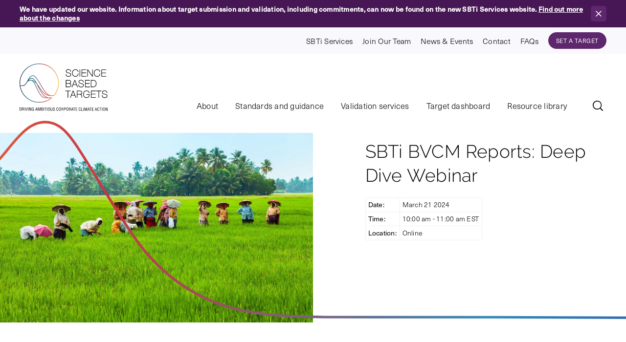

--- FILE ---
content_type: text/html; charset=UTF-8
request_url: https://sciencebasedtargets.org/events/sbti-bvcm-reports-deep-dive-webinar
body_size: 59295
content:




<!DOCTYPE html>
<html lang="en-gb" dir="ltr" class="no-js xl:overflow-auto">
	<head>
		<link rel="dns-prefetch" href="https://sciencebasedtargets.org/" />
		<link rel="preconnect" href="https://sciencebasedtargets.org/" crossorigin />
		<meta charset="utf-8" />

		
<title>
	SBTi BVCM Reports: Deep Dive Webinar - Science Based Targets Initiative
</title>
<meta name="description" content="" />

<meta property="fb:app_id" content="" />
<meta property="og:url" content="https://sciencebasedtargets.org/events/sbti-bvcm-reports-deep-dive-webinar" />
<meta property="og:type" content="website" />
<meta property="og:title" content="SBTi BVCM Reports: Deep Dive Webinar - Science Based Targets" />
<meta property="og:image" content="" />
<meta property="og:image:width" content="1200" />
<meta property="og:image:height" content="630" />
<meta property="og:description" content="" />
<meta property="og:site_name" content="Science Based Targets Initiative" />
<meta property="og:locale" content="en_GB" />
<meta property="og:locale:alternate"
		content="en_GB" />

<meta name="twitter:card" content="summary_large_image" />
<meta name="twitter:site" content="" />
<meta name="twitter:url" content="https://sciencebasedtargets.org/events/sbti-bvcm-reports-deep-dive-webinar" />
<meta name="twitter:title" content="SBTi BVCM Reports: Deep Dive Webinar - Science Based Targets" />
<meta name="twitter:description" content="" />
<meta name="twitter:image" content="" />


<link rel="home" href="https://sciencebasedtargets.org/" />
<link rel="canonical" href="https://sciencebasedtargets.org/events/sbti-bvcm-reports-deep-dive-webinar" />

		<meta name="viewport" content="width=device-width, initial-scale=1" />

					<!-- Google Tag Manager -->
			<script>
				(function(w,d,s,l,i){w[l]=w[l]||[];w[l].push({'gtm.start': new
				Date().getTime(),event:'gtm.js'});var f=d.getElementsByTagName(s)[0],
				j=d.createElement(s),dl=l!='dataLayer'?'&l='+l:'';j.async=true;j.src=
				'https://www.googletagmanager.com/gtm.js?id='+i+dl;f.parentNode.insertBefore(j,f);
				})(window,document,'script','dataLayer','GTM-P8GT6GZ');
			</script>
			<!-- End Google Tag Manager -->
		
		
		<meta content="telephone=no" name="format-detection" />
		<script>
			document.documentElement.classList.remove('no-js');
		</script>

				<script>
			window.Flourish = {};
		</script>

				<link rel="stylesheet" href="https://use.typekit.net/egv3cee.css" />
		<style>
@font-face {
	font-family: "Raleway";
	src: url("/fonts/Raleway-Light.eot");
	src: url("/fonts/Raleway-Light.eot?#iefix") format("embedded-opentype"),
		url("/fonts/Raleway-Light.woff2") format("woff2"),
		url("/fonts/Raleway-Light.woff") format("woff"),
		url("/fonts/Raleway-Light.ttf") format("truetype");
	font-weight: 300;
	font-style: normal;
}

@font-face {
	font-family: "Raleway";
	src: url("/fonts/Raleway-SemiBold.eot");
	src: url("/fonts/Raleway-SemiBold.eot?#iefix") format("embedded-opentype"),
		url("/fonts/Raleway-SemiBold.woff2") format("woff2"),
		url("/fonts/Raleway-SemiBold.woff") format("woff"),
		url("/fonts/Raleway-SemiBold.ttf") format("truetype");
	font-weight: 600;
	font-style: normal;
}

@font-face {
	font-family: "Raleway";
	src: url("/fonts/Raleway-Medium.eot");
	src: url("/fonts/Raleway-Medium.eot?#iefix") format("embedded-opentype"),
		url("/fonts/Raleway-Medium.woff2") format("woff2"),
		url("/fonts/Raleway-Medium.woff") format("woff"),
		url("/fonts/Raleway-Medium.ttf") format("truetype");
	font-weight: 500;
	font-style: normal;
}

@font-face {
	font-family: "Raleway";
	src: url("/fonts/Raleway-Regular.eot");
	src: url("/fonts/Raleway-Regular.eot?#iefix") format("embedded-opentype"),
		url("/fonts/Raleway-Regular.woff2") format("woff2"),
		url("/fonts/Raleway-Regular.woff") format("woff"),
		url("/fonts/Raleway-Regular.ttf") format("truetype");
	font-weight: normal;
	font-style: normal;
}
</style>
		<script type="module">!function(){const e=document.createElement("link").relList;if(!(e&&e.supports&&e.supports("modulepreload"))){for(const e of document.querySelectorAll('link[rel="modulepreload"]'))r(e);new MutationObserver((e=>{for(const o of e)if("childList"===o.type)for(const e of o.addedNodes)if("LINK"===e.tagName&&"modulepreload"===e.rel)r(e);else if(e.querySelectorAll)for(const o of e.querySelectorAll("link[rel=modulepreload]"))r(o)})).observe(document,{childList:!0,subtree:!0})}function r(e){if(e.ep)return;e.ep=!0;const r=function(e){const r={};return e.integrity&&(r.integrity=e.integrity),e.referrerpolicy&&(r.referrerPolicy=e.referrerpolicy),"use-credentials"===e.crossorigin?r.credentials="include":"anonymous"===e.crossorigin?r.credentials="omit":r.credentials="same-origin",r}(e);fetch(e.href,r)}}();</script>
<script type="module" src="https://sciencebasedtargets.org/vite/assets/app-CuNdTOe9.js" crossorigin onload="e=new CustomEvent(&#039;vite-script-loaded&#039;, {detail:{path: &#039;src/js/app.js&#039;}});document.dispatchEvent(e);"></script>
<link href="https://sciencebasedtargets.org/vite/assets/app-NfKQk4OA.css" rel="stylesheet">
		<!-- Start VWO Async SmartCode -->
		<link rel="preconnect" href="https://dev.visualwebsiteoptimizer.com" />
				<script type="text/javascript" id="vwoCode">
			window._vwo_code || (function() {
				var account_id=949007,
				version=2.1,
				settings_tolerance=2000,
				hide_element='body',
				hide_element_style = 'opacity:0 !important;filter:alpha(opacity=0) !important;background:none !important;transition:none !important;',
				/* DO NOT EDIT BELOW THIS LINE */
				f=false,w=window,d=document,v=d.querySelector('#vwoCode'),cK='_vwo_'+account_id+'_settings',cc={};try{var c=JSON.parse(localStorage.getItem('_vwo_'+account_id+'_config'));cc=c&&typeof c==='object'?c:{}}catch(e){}var stT=cc.stT==='session'?w.sessionStorage:w.localStorage;code={use_existing_jquery:function(){return typeof use_existing_jquery!=='undefined'?use_existing_jquery:undefined},library_tolerance:function(){return typeof library_tolerance!=='undefined'?library_tolerance:undefined},settings_tolerance:function(){return cc.sT||settings_tolerance},hide_element_style:function(){return'{'+(cc.hES||hide_element_style)+'}'},hide_element:function(){if(performance.getEntriesByName('first-contentful-paint')[0]){return''}return typeof cc.hE==='string'?cc.hE:hide_element},getVersion:function(){return version},finish:function(e){if(!f){f=true;var t=d.getElementById('_vis_opt_path_hides');if(t)t.parentNode.removeChild(t);if(e)(new Image).src='https://dev.visualwebsiteoptimizer.com/ee.gif?a='+account_id+e}},finished:function(){return f},addScript:function(e){var t=d.createElement('script');t.type='text/javascript';if(e.src){t.src=e.src}else{t.text=e.text}d.getElementsByTagName('head')[0].appendChild(t)},load:function(e,t){var i=this.getSettings(),n=d.createElement('script'),r=this;t=t||{};if(i){n.textContent=i;d.getElementsByTagName('head')[0].appendChild(n);if(!w.VWO||VWO.caE){stT.removeItem(cK);r.load(e)}}else{var o=new XMLHttpRequest;o.open('GET',e,true);o.withCredentials=!t.dSC;o.responseType=t.responseType||'text';o.onload=function(){if(t.onloadCb){return t.onloadCb(o,e)}if(o.status===200||o.status===304){_vwo_code.addScript({text:o.responseText})}else{_vwo_code.finish('&e=loading_failure:'+e)}};o.onerror=function(){if(t.onerrorCb){return t.onerrorCb(e)}_vwo_code.finish('&e=loading_failure:'+e)};o.send()}},getSettings:function(){try{var e=stT.getItem(cK);if(!e){return}e=JSON.parse(e);if(Date.now()>e.e){stT.removeItem(cK);return}return e.s}catch(e){return}},init:function(){if(d.URL.indexOf('__vwo_disable__')>-1)return;var e=this.settings_tolerance();w._vwo_settings_timer=setTimeout(function(){_vwo_code.finish();stT.removeItem(cK)},e);var t;if(this.hide_element()!=='body'){t=d.createElement('style');var i=this.hide_element(),n=i?i+this.hide_element_style():'',r=d.getElementsByTagName('head')[0];t.setAttribute('id','_vis_opt_path_hides');v&&t.setAttribute('nonce',v.nonce);t.setAttribute('type','text/css');if(t.styleSheet)t.styleSheet.cssText=n;else t.appendChild(d.createTextNode(n));r.appendChild(t)}else{t=d.getElementsByTagName('head')[0];var n=d.createElement('div');n.style.cssText='z-index: 2147483647 !important;position: fixed !important;left: 0 !important;top: 0 !important;width: 100% !important;height: 100% !important;background: white !important;';n.setAttribute('id','_vis_opt_path_hides');n.classList.add('_vis_hide_layer');t.parentNode.insertBefore(n,t.nextSibling)}var o=window._vis_opt_url||d.URL,s='https://dev.visualwebsiteoptimizer.com/j.php?a='+account_id+'&u='+encodeURIComponent(o)+'&vn='+version;if(w.location.search.indexOf('_vwo_xhr')!==-1){this.addScript({src:s})}else{this.load(s+'&x=true')}}};w._vwo_code=code;code.init();
			})();
		</script>
		<!-- End VWO Async SmartCode -->
				<meta name="algolia-site-verification"  content="3531CD23F1ECE2D2" />
	<link href="https://sciencebasedtargets.org/cpresources/9c7f8f9c/css/formie-theme.css?v=1764388793" rel="stylesheet"></head>

	<body class="">
					<!-- Google Tag Manager (noscript) -->
			<noscript>
				<iframe src="https://www.googletagmanager.com/ns.html?id=GTM-P8GT6GZ"
					height="0"
					width="0"
					style="display:none;visibility:hidden"></iframe>
			</noscript>
			<!-- End Google Tag Manager (noscript) -->
		
		
		
		

<header id="header" class="fixed top-0 left-0 z-30 w-full bg-white g-header">
	<div id="component-iuazyg" class="hidden xl:flex" data-hx-target="this" data-hx-include="this" data-hx-trigger="refresh" data-hx-get="https://sciencebasedtargets.org/index.php/actions/sprig-core/components/render" data-hx-vals="{&quot;sprig:config&quot;:&quot;2a8c32aebb492e94d0b301489954bd0c378f8cfdbc6fb48f04dae5dccd067b9f{\u0022id\u0022:\u0022component-iuazyg\u0022,\u0022siteId\u0022:1,\u0022template\u0022:\u0022_sprig\\\/popup-banner\u0022,\u0022variables\u0022:{\u0022id\u0022:\u0022global-popup-header\u0022}}&quot;}">

	
			<div id="global-popup-header"
			data-behaviour="PopupBanner"
			data-popup="global_popup_banner"
			class="fixed left-0 bottom-0 w-full z-[101] bg-[#461754] text-white font-600 font-body text-14px leading-[18px] xl:bottom-auto xl:top-0 xl:relative [&.is-hidden]:hidden is-hidden">
						<div class="flex items-center justify-between wrapper wrapper-p py-2.5">
				<div class="pr-4 o-wysiwyg">
					<p><strong>We have updated our website.</strong> <strong>Information about target submission and validation, including commitments, can now be found on the new SBTi Services website. <a href="https://sciencebasedtargets.org/news/sbti-services-launched-to-respond-to-exceptional-business-demand-for-target-validation">Find out more about the changes</a><a href="https://sciencebasedtargets.org/news/sbti-services-launched-to-respond-to-exceptional-business-demand-for-target-validation" target="_blank" rel="noreferrer noopener"><br /></a></strong></p>
				</div>

				<button data-dismiss
					title="Dismiss"
					class="w-8 h-8 bg-purple rounded-[5px] flex items-center justify-center transition-colors duration-200 hover:bg-cyan focus:bg-cyan flex-shrink-0">
					<svg xmlns="http://www.w3.org/2000/svg"
						viewBox="0 0 14.4 14.4"
						class="w-3 h-3 pointer-events-none fill-white">
						<polygon points="14.4 1.4 13 0 7.2 5.8 1.4 0 0 1.4 5.8 7.2 0 13 1.4 14.4 7.2 8.6 13 14.4 14.4 13 8.6 7.2 14.4 1.4" />
					</svg>
					<span class="sr-only">Dismiss</span>
				</button>
			</div>
		</div>
	</div>

		<div class="hidden xl:block">
		

<div class="g-top-nav pt-[15px] xl:pt-0">
	<div class="wrapper wrapper-p">
		<div class="mx-auto max-w-mobile-menu-wrap xl:max-w-full xl:mx-0">
			<ul class="w-full xl:flex items-center justify-end pt-2.5 xl:pb-2.5 pb-[25px]">
															<li class="mt-5 first:ml-0 first:mt-0 xl:ml-5 xl:mt-0">
							<a data-main-nav-link
								class=" g-header__nav-link text-sm"
								href="https://sbtiservices.com/"
								title="">
								SBTi Services
							</a>
						</li>
																				<li class="mt-5 first:ml-0 first:mt-0 xl:ml-5 xl:mt-0">
							<a data-main-nav-link
								class=" g-header__nav-link text-sm"
								href="https://sciencebasedtargets.org/about-us/join-our-team"
								title="">
								Join Our Team
							</a>
						</li>
																				<li class="mt-5 first:ml-0 first:mt-0 xl:ml-5 xl:mt-0">
							<a data-main-nav-link
								class=" g-header__nav-link text-sm"
								href="https://sciencebasedtargets.org/news-events"
								title="">
								News &amp; Events
							</a>
						</li>
																				<li class="mt-5 first:ml-0 first:mt-0 xl:ml-5 xl:mt-0">
							<a data-main-nav-link
								class=" g-header__nav-link text-sm"
								href="https://sciencebasedtargets.org/contact"
								title="">
								Contact
							</a>
						</li>
																				<li class="mt-5 first:ml-0 first:mt-0 xl:ml-5 xl:mt-0">
							<a data-main-nav-link
								class=" g-header__nav-link text-sm"
								href="https://sciencebasedtargets.org/faqs"
								title="">
								FAQs
							</a>
						</li>
																				<li class="xl:ml-5 mt-5 xl:mt-0 -ml-[5px]">
							<a href="https://sciencebasedtargets.org/validation-services"
								class="inline-block text-sm o-btn o-btn--sm"
								title="Set a target">
								Set a Target
							</a>
						</li>
												</ul>
		</div>
	</div>
</div>
	</div>

		<div class="links-wrap--sbti-bvcm-reports-deep-dive-webinar wrapper wrapper-p flex justify-between items-end xl:pt-2.5 pb-[15px]">
		<div class="bg-white pt-2.5 xl:pt-0 z-50 g-header__logo-wrapper relative w-full xl:w-auto flex items-center justify-between">
						<a data-main-nav-link
				class="relative z-50 block g-header__logo"
				href="/"
				title="Science Based Targets Initiative">
				<svg viewBox="0 0 637 344"
	version="1.1"
	xmlns="http://www.w3.org/2000/svg"
	xmlns:xlink="http://www.w3.org/1999/xlink">
	<defs>
		<polygon id="path-5"
			points="0.000154614213 0.626 283.772247 0.626 283.772247 284.379748 0.000154614213 284.379748"></polygon>
		<linearGradient x1="100%"
			y1="44.2717855%"
			x2="0%"
			y2="44.2717855%"
			id="linearGradient-3">
			<stop stop-color="#FFB235" offset="0%"></stop>
			<stop stop-color="#C63F44" offset="33.2056482%"></stop>
			<stop stop-color="#20708B" offset="66.829361%"></stop>
			<stop stop-color="#102733" offset="100%"></stop>
		</linearGradient>
		<mask id="mask-2" fill="white">
			<use xlink:href="#path-5"></use>
		</mask>
	</defs>
	<g id="Page-5" stroke="none" stroke-width="1" fill="none" fill-rule="evenodd">
		<g id="SBT-Logo-@2x" transform="translate(0.000000, -1.000000)">
			<g id="name"
				transform="translate(330.343700, 42.467104)"
				fill="#000000"
				fill-rule="nonzero">
				<polygon id="Fill-5"
					points="17.675 207.064696 17.713 159.252696 0 159.239696 0.004 155.438696 39.235 155.469696 39.232 159.269696 21.516 159.255696 21.477 207.068696"></polygon>
				<path d="M57.3381,161.210196 L46.9391,187.096196 L67.3461,187.111196 L57.3381,161.210196 Z M75.3091,207.112196 L68.8461,190.909196 L45.4061,190.892196 L38.8451,207.083196 L34.6391,207.080196 L55.6451,155.480196 L59.0831,155.481196 L79.4341,207.115196 L75.3091,207.112196 Z"
					id="Fill-2"></path>
				<path d="M106.0588,159.321596 L88.1808,159.306596 L88.1628,180.239596 L105.3618,180.253887 C112.4098,180.279596 118.0948,176.828596 118.142824,169.208596 C118.1518,161.539596 112.9238,159.364596 106.0588,159.321596 M114.3268,181.910596 C120.4098,184.196596 121.1818,190.036596 121.0958,195.812596 C121.0918,197.643596 121.2578,203.903596 122.0938,205.312596 L123.1658,207.147596 L118.6688,207.143596 C117.3718,203.464596 117.2748,199.443596 117.2998,195.585596 C117.4628,186.641596 114.4488,184.081596 105.4908,184.051596 L88.1608,184.039596 L88.1418,207.120596 L84.3458,207.117596 L84.3868,155.508596 L105.7218,155.524596 C115.1398,155.519596 121.7578,159.108596 121.9448,169.331596 C122.0308,174.994596 119.4048,179.525596 114.3268,181.910596"
					id="Fill-3"></path>
				<path d="M172.7512,186.884996 L172.7522,185.561996 L153.6602,185.544996 L153.6642,181.741996 L176.5592,181.761996 L176.5582,182.975996 C176.5452,197.363996 169.9132,208.244996 154.1662,208.344996 C138.2282,208.158996 129.8852,196.418996 129.891194,181.350996 C129.9502,166.567996 138.5742,154.544996 154.2092,154.393996 C166.6892,154.537996 174.0162,161.257996 176.0292,173.371996 L172.2182,173.368996 C170.3132,163.598996 164.2862,158.318996 154.2062,158.193996 C140.8352,158.334996 133.7332,168.822996 133.6882,181.357996 C133.6872,194.341996 140.6142,204.379996 154.3772,204.546996 C164.6142,204.461996 172.6322,197.325996 172.7512,186.884996"
					id="Fill-5"></path>
				<polygon id="Fill-7"
					points="219.3772 182.285396 189.9452 182.262396 189.9292 203.400396 221.5012 203.427396 221.4982 207.225396 186.1262 207.197396 186.1682 155.589396 221.2592 155.616396 221.2562 159.414396 189.9642 159.389396 189.9492 178.466396 219.3802 178.488396"></polygon>
				<polygon id="Fill-9"
					points="240.8938 207.244396 240.9328 159.432396 223.2198 159.418396 223.2228 155.617396 262.4518 155.649396 262.4488 159.449396 244.7348 159.434396 244.6978 207.248396"></polygon>
				<path d="M298.3733,158.071596 C302.9503,161.386596 303.8753,166.664596 304.1863,171.886596 L300.3643,171.876596 C300.1653,167.891596 299.5913,163.612596 296.0343,161.095596 C293.3713,159.204596 289.8853,158.236596 285.5383,158.294596 C278.8903,158.221596 271.4963,160.479596 271.3033,168.349596 C271.4503,176.726596 280.9183,177.740596 287.3033,179.122596 C296.2683,181.206596 304.9353,182.817596 305.0493,194.039596 C304.8453,204.272596 295.4483,208.486596 286.4673,208.450076 C274.3113,208.480596 265.9193,202.609596 266.0443,189.715596 L266.0513,188.515596 L269.8243,188.518596 C269.8863,193.107596 270.3733,198.180596 274.3563,201.247596 C277.3163,203.534596 281.3213,204.712596 286.4633,204.648596 C293.2413,204.678596 301.0613,201.938596 301.2523,193.991596 C301.0553,184.962596 291.9453,184.023596 284.9913,182.521596 C276.6283,180.774596 267.6793,178.818596 267.5003,168.366596 C267.7043,158.016596 276.5173,154.406596 285.5383,154.494596 C290.6533,154.428596 294.9523,155.589596 298.3733,158.071596"
					id="Fill-11"></path>
				<path d="M26.8332,105.176596 L8.2532,105.161596 L8.2362,126.301596 L26.6002,126.317776 C33.6362,126.336596 39.3962,123.361596 39.5972,115.638596 C39.4852,108.060596 33.6702,105.138596 26.8332,105.176596 M35.1422,103.090596 C40.5322,105.166596 43.2532,109.748596 43.3942,115.547596 C43.1922,125.854596 35.3432,130.113596 25.9822,130.114596 L4.4342,130.098596 L4.4762,78.4895964 L26.8522,78.5065964 C35.3352,78.5075964 41.6972,82.9725964 41.9002,91.9495964 C41.8012,96.7165964 39.3862,100.956596 35.1422,103.090596 M26.8492,82.3045964 L8.2712,82.2885964 L8.2572,101.364596 L26.8332,101.379596 C32.8072,101.378596 37.8612,98.4595964 38.0992,91.9785964 C37.9592,85.1175964 33.2292,82.2875964 26.8492,82.3045964"
					id="Fill-13"></path>
				<path d="M69.5198,84.2643964 L59.1208,110.156396 L79.5278,110.171396 L69.5198,84.2643964 Z M87.4908,130.166396 L81.0248,113.969396 L57.5878,113.951396 L51.0268,130.137396 L46.8238,130.133396 L67.8298,78.5353964 L71.2648,78.5383964 L91.6158,130.169396 L87.4908,130.166396 Z"
					id="Fill-15"></path>
				<path d="M127.4973,80.9811964 C132.0743,84.2961964 132.9993,89.5741964 133.3063,94.7961964 L129.4853,94.7851964 C129.2833,90.8001964 128.7183,86.5221964 125.1583,84.0001964 C122.4893,82.1131964 119.0093,81.1461964 114.6623,81.2041964 C108.0143,81.1311964 100.6203,83.3861964 100.4243,91.2561964 C100.5713,99.6351964 110.0423,100.650196 116.4273,102.031196 C125.3923,104.116196 134.0593,105.729196 134.1793,116.946196 C133.9693,127.175196 124.5693,131.395196 115.5843,131.358675 C103.4333,131.390196 95.0403,125.518196 95.1623,112.624196 L95.1753,111.424196 L98.9453,111.428196 C99.0073,116.013196 99.4943,121.090196 103.4753,124.156196 C106.4423,126.444196 110.4423,127.615196 115.5843,127.558196 C122.3623,127.587196 130.1923,124.848196 130.3763,116.890196 C130.1763,107.871196 121.0723,106.932196 114.1153,105.430196 C105.7523,103.683196 96.8063,101.728196 96.6243,91.2751964 C96.8293,80.9261964 105.6353,77.3141964 114.6623,77.4041964 C119.7713,77.3371964 124.0733,78.4991964 127.4973,80.9811964"
					id="Fill-17"></path>
				<polygon id="Fill-19"
					points="176.8137 105.297596 147.3827 105.274596 147.3667 126.412596 178.9317 126.439596 178.9287 130.237596 143.5627 130.209596 143.6047 78.6015964 178.6937 78.6285964 178.6897 82.4265964 147.4017 82.4015964 147.3857 101.478596 176.8177 101.500596"></polygon>
				<path d="M201.8127,130.257596 L185.5117,130.243596 L185.5537,78.6325964 L203.9827,78.6485964 C219.6127,78.4025964 225.9797,90.2565964 226.1397,104.471596 C225.9567,119.611596 217.5467,130.361596 201.8127,130.257596 M203.6647,82.4455964 L189.3497,82.4365964 L189.3137,126.450596 L202.1657,126.46076 C215.5477,126.492596 222.2117,117.164596 222.3367,104.468596 C222.2147,91.9825964 217.3957,82.2365964 203.6647,82.4455964"
					id="Fill-21"></path>
				<path d="M35.9553,3.95389641 C40.5323,7.27189641 41.4523,12.5458964 41.7693,17.7688964 L37.9433,17.7578964 C37.7473,13.7728964 37.1763,9.49489641 33.6163,6.97289641 C30.9473,5.08589641 27.4703,4.11789641 23.1203,4.17589641 C16.4723,4.10289641 9.0753,6.35789641 8.8823,14.2288964 C9.0293,22.6078964 18.5003,23.6228964 24.8853,25.0038964 C33.8473,27.0878964 42.5173,28.7018964 42.6313,39.9218964 C42.4243,50.1478964 33.0273,54.3678964 24.0423,54.3323501 C11.8913,54.3658964 3.4983,48.4908964 3.6203,35.5968964 L3.6333,34.3968964 L7.4033,34.3998964 C7.4653,38.9858964 7.9523,44.0618964 11.9333,47.1288964 C14.9003,49.4168964 18.9003,50.5878964 24.0433,50.5308964 C30.8203,50.5598964 38.6423,47.8208964 38.8313,39.8658964 C38.6343,30.8408964 29.5303,29.9048964 22.5703,28.4028964 C14.2073,26.6558964 5.2583,24.7008964 5.0803,14.2478964 C5.2843,3.89889641 14.0933,0.286896406 23.1133,0.376896406 C28.2283,0.307896406 32.5313,1.47089641 35.9553,3.95389641"
					id="Fill-23"></path>
				<path d="M89.4231,41.8815964 C91.3961,38.5475964 92.1801,35.2935964 92.7041,31.5005964 L96.5371,31.5035964 C94.6911,44.7655964 87.8391,54.1485964 73.4941,54.3695964 C58.3831,54.2235964 50.1161,41.9075964 50.0461,27.7925964 C49.9621,12.8545964 58.6131,0.698596406 74.4331,0.419596406 C81.8331,0.565596406 88.9011,3.56059641 92.8161,10.1105964 C94.6181,13.1395964 95.2041,15.3195964 95.3031,18.7735964 L91.5731,18.7705964 C90.7331,9.51759641 83.4161,4.34259641 74.4291,4.21759641 C61.0461,4.36759641 53.7871,15.3045964 53.8401,27.7895964 C53.8631,39.6775964 60.6821,50.3765964 73.4941,50.5705964 C80.2541,50.5235964 85.9281,47.8025964 89.4231,41.8815964"
					id="Fill-25"></path>
				<polygon id="Fill-27"
					points="104.1418 53.2263964 107.9378 53.2303964 107.9798 1.61339641 104.1838 1.60939641"></polygon>
				<polygon id="Fill-29"
					points="151.1262 28.3229964 121.6952 28.2999964 121.6782 49.4379964 153.2502 49.4649964 153.2472 53.2659964 117.8782 53.2379964 117.9202 1.62699641 153.0082 1.65399641 153.0052 5.45199641 121.7132 5.42699641 121.6982 24.5039964 151.1292 24.5259964"></polygon>
				<polygon id="Fill-31"
					points="195.6672 46.7477964 195.7032 1.68679641 199.5002 1.68979641 199.4592 53.3037964 195.5632 53.2997964 163.6602 8.21379641 163.6242 53.2727964 159.8272 53.2697964 159.8682 1.65879641 163.7672 1.66179641"></polygon>
				<path d="M246.8899,42.0085964 C248.8599,38.6745964 249.6469,35.4195964 250.1769,31.6265964 L254.0039,31.6295964 C252.1519,44.8925964 245.3059,54.2745964 230.9619,54.4965964 C215.8499,54.3505964 207.5829,42.0335964 207.5069,27.9195964 C207.4289,12.9835964 216.0799,0.825596406 231.8959,0.545596406 C239.2999,0.691596406 246.3729,3.68759641 250.2769,10.2375964 C252.0859,13.2665964 252.6649,15.4465964 252.7709,18.9005964 L249.0369,18.8975964 C248.1969,9.64459641 240.8839,4.46859641 231.8929,4.34359641 C218.5129,4.49459641 211.2539,15.4315964 211.3069,27.9165964 C211.3259,39.8045964 218.1489,50.5025964 230.9619,50.6965964 C237.7209,50.6495964 243.3949,47.9295964 246.8899,42.0085964"
					id="Fill-33"></path>
				<polygon id="Fill-35"
					points="294.8577 28.4382964 265.4267 28.4162964 265.4107 49.5532964 296.9757 49.5802964 296.9727 53.3812964 261.6067 53.3532964 261.6487 1.74229641 296.7307 1.76929641 296.7277 5.56729641 265.4447 5.54229641 265.4297 24.6192964 294.8607 24.6412964"></polygon>
			</g>
			<g id="tagline"
				transform="translate(0.046800, 320.113092)"
				fill="#000000"
				fill-rule="nonzero">
				<path d="M2.531,20.9363082 L6.583,20.9413126 C10.296,20.9443082 11.824,18.1743082 11.583,11.3513082 C11.409,6.13930821 10.678,2.67030821 6.598,2.66630821 L2.546,2.66530821 L2.531,20.9363082 Z M0,23.2223082 L0.018,0.376308215 L6.29,0.381308215 C13.426,0.387308215 14.393,6.17130821 14.205,11.8153082 C14.017,17.3833082 12.916,23.2343082 6.729,23.2293144 L0,23.2223082 Z"
					id="Fill-37"></path>
				<path d="M21.2708,10.9011082 L25.2598,10.9051082 C26.4468,10.8761082 29.7378,10.6981082 29.6838,6.70310821 C29.6238,2.77210821 26.5468,2.68210821 24.8428,2.68110821 L21.2778,2.67810821 L21.2708,10.9011082 Z M21.2608,23.2431082 L18.7318,23.2411082 L18.7498,0.391108215 L24.6268,0.395108215 C29.4118,0.399108215 32.4548,1.64810821 32.3028,6.92210821 C32.2078,9.60010821 30.5618,11.5191082 27.9088,11.8811082 L27.9088,11.9421082 C30.8628,12.2181082 31.5928,13.1621082 31.9588,16.2101082 C32.0468,17.9201082 32.1998,19.5921082 32.4388,21.2971082 C32.5348,21.7311082 32.7178,22.7331082 33.3288,22.7341082 L33.3288,23.2531082 L30.3688,23.2511082 C29.8218,21.7811082 29.5838,18.9571082 29.5848,17.4261082 C29.5858,15.1471082 28.6698,13.1961082 25.6858,13.1921082 L21.2698,13.1891082 L21.2608,23.2431082 Z"
					id="Fill-39"></path>
				<polygon id="Fill-41"
					points="37.7034 23.2527082 40.2294 23.2557082 40.2474 0.411708215 37.7214 0.408708215"></polygon>
				<polygon id="Fill-43"
					points="57.0047 0.420708215 59.8047 0.423708215 53.2107 23.2677082 50.0727 23.2657082 43.5367 0.408708215 46.3427 0.411708215 51.5947 21.4417082 51.6557 21.4417082"></polygon>
				<polygon id="Fill-45"
					points="63.1057 23.2732082 65.6317 23.2762082 65.6497 0.432208215 63.1247 0.429208215"></polygon>
				<path d="M82.344,0.440208215 L84.87,0.443208215 L84.852,23.2932082 L80.709,23.2902082 L74.328,5.00720821 C73.965,3.96820821 73.692,2.93520821 73.476,1.55920821 L73.419,1.55920821 C73.445,2.71820821 73.474,3.90920821 73.473,5.06820821 L73.459,23.2842082 L70.933,23.2822082 L70.951,0.431208215 L75.064,0.434208215 L81.534,19.1462082 C81.814,19.8442082 82.024,20.5752082 82.327,21.6502082 L82.39,21.6502082 C82.358,20.8222082 82.328,19.9352082 82.329,19.0852082 L82.344,0.440208215 Z"
					id="Fill-47"></path>
				<path d="M103.4031,23.4890082 L101.4551,23.4870082 L101.4581,19.9240082 L101.3941,19.9240082 C100.7241,22.5100082 98.6811,23.8490082 96.1531,23.8470124 C89.3601,23.8430082 88.8441,17.0830082 88.8490297,11.7190082 C88.8531,6.38700821 89.8071,-0.00599178544 96.4151,8.52651283e-14 C100.7721,0.00300821456 103.2661,2.83200821 103.2051,7.10000821 L100.6461,7.09800821 C100.6181,4.29700821 99.4301,2.34600821 96.5341,2.27400821 C91.5361,2.18600821 91.4741,7.91700821 91.4711,11.8090082 C91.4681,15.2800082 91.2801,21.3440082 95.7871,21.5610082 C100.4781,21.7830082 100.9121,17.4860082 100.8821,13.8610082 L95.7931,13.8570082 L95.7951,11.5760082 L103.4121,11.5820082 L103.4031,23.4890082 Z"
					id="Fill-49"></path>
				<path d="M121.9348,2.29860821 L121.8718,2.29860821 L118.8448,14.4536082 L124.8788,14.4586082 L121.9348,2.29860821 Z M120.2918,0.473608215 L123.6408,0.476608215 L130.0498,23.3296082 L127.2498,23.3276082 L125.4548,16.7446082 L118.2378,16.7386082 L116.5528,23.3196082 L113.7518,23.3186082 L120.2918,0.473608215 Z"
					id="Fill-51"></path>
				<path d="M147.3079,0.492908215 L151.7549,0.496908215 L151.7369,23.3469082 L149.2109,23.3449082 L149.2259,4.51190821 C149.2259,3.54190821 149.2849,2.59690821 149.2279,1.62090821 L149.1649,1.62090821 C148.8899,2.96390821 148.6759,3.81490821 148.4609,4.69390821 L143.6679,23.3399082 L140.6449,23.3379082 L135.8819,4.41390821 C135.6689,3.62190821 135.4859,2.85790821 135.2129,1.60890821 L135.1559,1.60890821 C135.1549,2.58590821 135.2109,3.59190821 135.2099,4.56190821 L135.1949,23.3329082 L132.6689,23.3309082 L132.6869,0.480908215 L137.1639,0.483908215 L141.6269,18.3089082 C141.8709,19.2859082 141.9929,20.2269082 142.1159,21.6969082 L142.1729,21.6969082 C142.3269,20.5319082 142.4819,19.4059082 142.7529,18.2799082 L147.3079,0.492908215 Z"
					id="Fill-53"></path>
				<path d="M163.0066,21.0652082 C165.7496,21.1032082 166.7566,19.7642082 166.7586,16.7762082 C166.7896,12.2752082 163.8656,12.5702082 161.2766,12.5682082 L159.0236,12.5652082 L159.0166,21.0622082 L163.0066,21.0652082 Z M159.0256,10.2812082 L161.2776,10.2832082 C164.3576,10.4352082 166.1526,9.89420821 166.1256,6.38720821 C166.1276,3.55020821 165.0956,2.73520821 161.2506,2.79220821 L159.0316,2.79120821 L159.0256,10.2812082 Z M156.4856,23.3482082 L156.5046,0.502208215 L163.0226,0.507208215 C167.1656,0.384208215 168.7176,2.76420821 168.8356,6.17520821 C168.9296,8.70620821 168.1006,10.2892082 165.4206,11.2022082 L165.4196,11.2602082 C168.4366,11.6332082 169.3466,13.8242082 169.3746,16.6292082 C169.4046,21.1622082 166.9006,23.5422082 162.5136,23.3532082 L156.4856,23.3482082 Z"
					id="Fill-55"></path>
				<polygon id="Fill-57"
					points="173.9651 23.3621082 176.4911 23.3651082 176.5091 0.521108215 173.9831 0.518108215"></polygon>
				<polygon id="Fill-59"
					points="179.9231 0.518308215 194.2701 0.531308215 194.2681 2.81630821 188.3611 2.81230821 188.3441 23.3743082 185.8181 23.3733082 185.8351 2.80830821 179.9211 2.80430821"></polygon>
				<polygon id="Fill-61"
					points="197.6663 23.3816082 200.1923 23.3846082 200.2103 0.539608215 197.6853 0.537608215"></polygon>
				<path d="M212.4226,2.37090457 C208.5206,2.36790821 207.5446,6.45290821 207.5706,11.5389082 C207.5956,18.1529082 208.2636,21.6549082 212.4646,21.6589121 C216.6706,21.6619082 217.3416,18.1609082 217.3796,11.5479082 C217.4146,6.46190821 216.4446,2.37590821 212.4226,2.37090457 M212.5446,0.0878998372 C219.2166,0.0929082146 220.0366,6.24990821 220.0026,11.4849082 C219.9646,17.8259082 219.1376,23.9459082 212.4626,23.9409143 C205.7936,23.9349082 205.0056,17.8139082 204.9476,11.4749082 C204.9526,6.23690821 205.7526,0.0819082146 212.5446,0.0878998372"
					id="Fill-63"></path>
				<path d="M224.2376,0.554508215 L226.7636,0.557508215 L226.7506,16.9785082 C226.7186,18.7735082 227.0206,21.6685082 231.0766,21.6715082 C235.1286,21.6755082 235.4326,18.7805082 235.4006,16.9855082 L235.4136,0.564508215 L237.9456,0.566508215 L237.9316,17.9005082 C237.9286,21.9825082 235.2166,23.9605082 231.0746,23.9565203 C226.9286,23.9535082 224.2206,21.9705082 224.223596,17.8875082 L224.2376,0.554508215 Z"
					id="Fill-65"></path>
				<path d="M252.5589,6.57890821 C252.7449,4.20690821 251.4669,2.40190821 248.9399,2.39890821 C245.2549,2.39690821 244.8519,4.72190821 244.8509,6.48490821 C244.8499,8.06290821 245.5509,9.04290821 247.0139,9.59590821 C248.2299,10.0509082 249.4179,10.5069082 250.6349,10.9709082 C254.9599,12.5819082 255.7529,14.1109082 255.750908,17.1229082 C255.7469,21.4419082 253.0359,23.9749082 248.6429,23.9739085 C246.3909,23.9719082 243.7119,23.3309082 242.4049,20.3399082 C241.9179,19.2139082 241.9519,17.3919082 241.9199,16.1729082 L244.4489,16.1749082 C244.3259,19.5499082 244.9589,21.6869082 248.7709,21.6899082 C251.3299,21.6919082 253.1259,20.3789082 253.1279,17.6979082 C253.1309,14.2249082 251.7309,14.1949082 249.4159,13.3109082 C248.1669,12.8189082 246.1569,12.1829082 244.9369,11.5389082 C242.7799,10.4429082 242.2329,8.61190821 242.2349,6.35990821 C242.2379,2.58190821 244.8869,0.113908215 248.6049,0.116902488 C252.7749,0.121908215 255.3319,2.28390821 255.0879,6.58190821 L252.5589,6.57890821 Z"
					id="Fill-67"></path>
				<path d="M277.7171,7.45090821 C277.6561,4.74790821 276.7731,2.42390821 273.6091,2.42090821 C269.2211,2.41790821 269.1561,8.66190821 269.1541,11.6829082 C269.0281,14.7919082 268.9621,21.7049082 273.5931,21.7079082 C276.6101,21.7109082 277.2501,19.2379082 277.5561,16.7439082 C277.6201,16.2269082 277.6471,15.7079082 277.7111,15.1889082 L280.2401,15.1909082 C280.1791,15.6509082 280.1791,16.1379082 280.1151,16.5959082 C279.9641,18.4529082 279.8691,19.8509082 278.7751,21.4339082 C277.5811,23.0849082 275.9971,23.9909082 273.8021,23.98991 C266.7691,23.9839082 266.5271,17.1939082 266.531009,11.7389082 C266.5351,6.59190821 267.3021,0.136908215 273.7941,0.13990617 C278.1241,0.143908215 280.3701,3.37490821 280.2461,7.45390821 L277.7171,7.45090821 Z"
					id="Fill-69"></path>
				<path d="M291.1214,2.43430457 C287.2194,2.43130821 286.2434,6.51630821 286.2694,11.6023082 C286.2974,18.2163082 286.9594,21.7183082 291.1694,21.7213146 C295.3694,21.7253082 296.0434,18.2243082 296.0794,11.6103082 C296.1134,6.52530821 295.1434,2.43830821 291.1214,2.43430457 M291.2434,0.150299838 C297.9154,0.156308215 298.7354,6.31330821 298.7014,11.5483082 C298.6634,17.8893082 297.8364,24.0093082 291.1674,24.0043143 C284.4924,23.9983082 283.7044,17.8763082 283.6464,11.5373082 C283.6514,6.30030821 284.4514,0.144308215 291.2434,0.150299838"
					id="Fill-71"></path>
				<path d="M305.6101,11.1287082 L309.5991,11.1337082 C310.7861,11.1047082 314.0761,10.9257082 314.0231,6.93070821 C313.9631,3.00070821 310.8851,2.91070821 309.1811,2.90870821 L305.6161,2.90570821 L305.6101,11.1287082 Z M305.6001,23.4717082 L303.0711,23.4697082 L303.0891,0.618708215 L308.9661,0.623708215 C313.7511,0.627708215 316.7991,1.87670821 316.6391,7.14970821 C316.5461,9.82770821 314.9011,11.7477082 312.2481,12.1097082 L312.2481,12.1697082 C315.2071,12.4457082 315.9381,13.3907082 316.2971,16.4377082 C316.3861,18.1487082 316.5381,19.8207082 316.7841,21.5247082 C316.8741,21.9587082 317.0571,22.9617082 317.6681,22.9637082 L317.6681,23.4817082 L314.7081,23.4787082 C314.1611,22.0097082 313.9221,19.1847082 313.9231,17.6537082 C313.9251,15.3747082 313.0081,13.4247082 310.0251,13.4217082 L305.6081,13.4167082 L305.6001,23.4717082 Z"
					id="Fill-73"></path>
				<path d="M324.219,11.5095082 L326.689,11.5125082 C330.156,11.4855082 332.292,10.9945082 332.269,7.07050821 C332.272,3.38350821 329.923,2.86350821 326.843,2.92450821 L324.227,2.92250821 L324.219,11.5095082 Z M321.68,23.4825082 L321.698,0.636508215 L327.702,0.640508215 C329.467,0.642508215 331.686,0.855508215 333.031,2.13450821 C334.403,3.41450821 334.886,5.18450821 334.884012,7.01150821 C334.882,9.53950821 334.115,12.0075082 331.653,13.1315082 C330.068,13.7995082 327.479,13.7965082 325.739,13.7955082 L324.218,13.7945082 L324.21,23.4845082 L321.68,23.4825082 Z"
					id="Fill-75"></path>
				<path d="M345.2717,2.47830228 C341.3697,2.47430821 340.3937,6.55930821 340.4217,11.6463082 C340.4477,18.2593082 341.1137,21.7623082 345.3197,21.7653121 C349.5227,21.7683082 350.1937,18.2673082 350.2317,11.6543082 C350.2667,6.56830821 349.2927,2.48230821 345.2717,2.47830228 M345.3967,0.194299837 C352.0657,0.199308215 352.8827,6.35730821 352.8517,11.5913082 C352.8167,17.9323082 351.9897,24.0533082 345.3177,24.0473166 C338.6427,24.0413082 337.8557,17.9203082 337.8007,11.5813082 C337.8047,6.34330821 338.6017,0.188308215 345.3967,0.194299837"
					id="Fill-77"></path>
				<path d="M359.762,11.1726082 L363.751,11.1766082 C364.939,11.1476082 368.229,10.9696082 368.172,6.97460821 C368.116,3.04360821 365.04,2.95360821 363.333,2.95260821 L359.768,2.94960821 L359.762,11.1726082 Z M359.752,23.5156082 L357.223,23.5126082 L357.241,0.662608215 L363.118,0.667608215 C367.904,0.670608215 370.947,1.91960821 370.794,7.19360821 C370.699,9.87160821 369.053,11.7906082 366.401,12.1526082 L366.401,12.2136082 C369.363,12.4896082 370.084,13.4336082 370.45,16.4816082 C370.538,18.1916082 370.691,19.8636082 370.93,21.5686082 C371.027,22.0026082 371.209,23.0056082 371.815,23.0056082 L371.814,23.5246082 L368.861,23.5226082 C368.317,22.0526082 368.069,19.2286082 368.071,17.6976082 C368.073,15.4186082 367.16,13.4676082 364.177,13.4656082 L359.76,13.4606082 L359.752,23.5156082 Z"
					id="Fill-79"></path>
				<path d="M381.7288,2.50660821 L381.6668,2.50660821 L378.6388,14.6626082 L384.6788,14.6666082 L381.7288,2.50660821 Z M380.0858,0.682608215 L383.4368,0.685608215 L389.8438,23.5376082 L387.0438,23.5356082 L385.2498,16.9526082 L378.0328,16.9466082 L376.3468,23.5276082 L373.5468,23.5266082 L380.0858,0.682608215 Z"
					id="Fill-81"></path>
				<polygon id="Fill-83"
					points="388.9485 0.686308215 403.2935 0.699308215 403.2915 2.98430821 397.3815 2.97930821 397.3635 23.5423082 394.8385 23.5413082 394.8545 2.97630821 388.9475 2.97130821"></polygon>
				<polygon id="Fill-85"
					points="405.9563 23.5486082 405.9753 0.699608215 417.3933 0.708608215 417.3913 2.99360821 408.4963 2.98660821 408.4893 10.5406082 416.8363 10.5476082 416.8333 12.8326082 408.4873 12.8256082 408.4803 21.2666082 417.4413 21.2746082 417.4393 23.5596082"></polygon>
				<path d="M439.3508,7.58080821 C439.2868,4.87780821 438.4028,2.55280821 435.2418,2.55080821 C430.8548,2.54680821 430.7868,8.79180821 430.7848,11.8128082 C430.6558,14.9218082 430.5928,21.8338082 435.2258,21.8378082 C438.2368,21.8408082 438.8838,19.3678082 439.1898,16.8718082 C439.2528,16.3568082 439.2778,15.8378082 439.3448,15.3188082 L441.8678,15.3208082 C441.8068,15.7808082 441.8068,16.2678082 441.7478,16.7248082 C441.5938,18.5808082 441.5058,19.9808082 440.4078,21.5638082 C439.2148,23.2138082 437.6298,24.1208082 435.4348,24.1188145 C428.3958,24.1138082 428.1608,17.3238082 428.163747,11.8678082 C428.1688,6.72080821 428.9328,0.266808215 435.4268,0.26980617 C439.7498,0.273808215 442.0028,3.50480821 441.8728,7.58380821 L439.3508,7.58080821 Z"
					id="Fill-87"></path>
				<polygon id="Fill-89"
					points="446.0042 23.5808082 446.0232 0.730808215 448.5462 0.733808215 448.5282 21.2988082 457.8572 21.3068082 457.8552 23.5918082"></polygon>
				<polygon id="Fill-91"
					points="461.6926 23.5926082 464.2156 23.5956082 464.2346 0.751608215 461.7116 0.749608215"></polygon>
				<path d="M484.1272,0.762508215 L488.5742,0.767508215 L488.5572,23.6175082 L486.0292,23.6155082 L486.0442,4.78250821 C486.0452,3.81250821 486.1062,2.86650821 486.0482,1.89150821 L485.9832,1.89150821 C485.7092,3.23450821 485.4942,4.08450821 485.2832,4.96350821 L480.4872,23.6105082 L477.4712,23.6085082 L472.7012,4.68350821 C472.4872,3.89250821 472.3052,3.12850821 472.0312,1.87950821 L471.9692,1.87950821 C471.9682,2.85550821 472.0302,3.86150821 472.0292,4.83250821 L472.0152,23.6035082 L469.4882,23.6015082 L469.5072,0.750508215 L473.9892,0.754508215 L478.4522,18.5795082 C478.6902,19.5565082 478.8132,20.4975082 478.9352,21.9675082 L478.9952,21.9675082 C479.1492,20.8025082 479.3012,19.6765082 479.5752,18.5505082 L484.1272,0.762508215 Z"
					id="Fill-93"></path>
				<path d="M499.387,2.60130821 L499.321,2.60130821 L496.297,14.7563082 L502.33,14.7613082 L499.387,2.60130821 Z M497.741,0.777308215 L501.087,0.779308215 L507.495,23.6323082 L504.696,23.6303082 L502.907,17.0473082 L495.687,17.0413082 L494.005,23.6223082 L491.201,23.6213082 L497.741,0.777308215 Z"
					id="Fill-95"></path>
				<polygon id="Fill-97"
					points="506.6028 0.781008215 520.9558 0.794008215 520.9538 3.07900821 515.0338 3.07400821 515.0178 23.6370082 512.4978 23.6360082 512.5138 3.07100821 506.6008 3.06600821"></polygon>
				<polygon id="Fill-99"
					points="523.6096 23.6433082 523.6296 0.793308215 535.0506 0.803308215 535.0486 3.08830821 526.1516 3.08130821 526.1466 10.6353082 534.4926 10.6423082 534.4916 12.9273082 526.1446 12.9203082 526.1376 21.3613082 535.0946 21.3683082 535.0926 23.6533082"></polygon>
				<path d="M552.7112,2.64430821 L552.6542,2.64430821 L549.6272,14.7993082 L555.6612,14.8043082 L552.7112,2.64430821 Z M551.0712,0.819308215 L554.4192,0.822308215 L560.8292,23.6753082 L558.0292,23.6733082 L556.2402,17.0903082 L549.0152,17.0843082 L547.3352,23.6653082 L544.5282,23.6643082 L551.0712,0.819308215 Z"
					id="Fill-101"></path>
				<path d="M573.9407,7.68920821 C573.8767,4.98620821 572.9927,2.66120821 569.8317,2.65820821 C565.4477,2.65520821 565.3767,8.89920821 565.3747,11.9212082 C565.2517,15.0292082 565.1827,21.9422082 569.8157,21.9462082 C572.8267,21.9482082 573.4737,19.4762082 573.7797,16.9802082 C573.8427,16.4652082 573.8677,15.9452082 573.9347,15.4262082 L576.4577,15.4282082 C576.3967,15.8892082 576.3967,16.3752082 576.3377,16.8332082 C576.1837,18.6892082 576.0957,20.0892082 574.9987,21.6722082 C573.8047,23.3222082 572.2197,24.2292082 570.0247,24.2272145 C562.9917,24.2212082 562.7507,17.4322082 562.753648,11.9762082 C562.7587,6.82920821 563.5257,0.374208215 570.0177,0.378204358 C574.3407,0.381208215 576.5927,3.61220821 576.4627,7.69220821 L573.9407,7.68920821 Z"
					id="Fill-103"></path>
				<polygon id="Fill-105"
					points="578.5393 0.838608215 592.8863 0.851608215 592.8843 3.13660821 586.9773 3.13160821 586.9603 23.6946082 584.4353 23.6936082 584.4503 3.12860821 578.5373 3.12360821"></polygon>
				<polygon id="Fill-107"
					points="596.2835 23.7010082 598.8005 23.7040082 598.8195 0.860008215 596.3025 0.858008215"></polygon>
				<path d="M611.0383,2.69120457 C607.1423,2.68820821 606.1603,6.77320821 606.1893,11.8592082 C606.2153,18.4732082 606.8803,21.9752082 611.0873,21.9782146 C615.2863,21.9822082 615.9613,18.4812082 615.9983,11.8672082 C616.0333,6.78220821 615.0603,2.69520821 611.0383,2.69120457 M611.1633,0.407202174 C617.8323,0.412208215 618.6523,6.57020821 618.6183,11.8052082 C618.5823,18.1462082 617.7543,24.2662082 611.0843,24.2602166 C604.4093,24.2552082 603.6223,18.1332082 603.5703,11.7942082 C603.5743,6.55720821 604.3713,0.402208215 611.1633,0.407202174"
					id="Fill-109"></path>
				<path d="M634.1282,0.883608215 L636.6542,0.886608215 L636.6362,23.7366082 L632.4932,23.7326082 L626.1132,5.44960821 C625.7432,4.41060821 625.4702,3.37860821 625.2602,2.00260821 L625.2032,2.00260821 C625.2292,3.16060821 625.2582,4.35160821 625.2572,5.51060821 L625.2432,23.7266082 L622.7142,23.7246082 L622.7322,0.873608215 L626.8482,0.877608215 L633.3242,19.5886082 C633.5952,20.2876082 633.8052,21.0176082 634.1112,22.0916082 L634.1742,22.0916082 C634.1422,21.2646082 634.1122,20.3786082 634.1132,19.5276082 L634.1282,0.883608215 Z"
					id="Fill-111"></path>
			</g>
			<g id="logo" transform="translate(0.000000, 0.374000)">
				<g id="Fill-113-Clipped">
					<g id="path-5"></g>
					<path d="M0.000109294821,142.3917 C-0.0618,220.7487 63.4062,284.3167 141.7752,284.379796 C178.7362,284.4097 212.4122,270.3067 237.6852,247.1667 L233.4222,247.1637 L231.4682,247.1737 L213.7672,247.1607 C177.8602,247.1307 154.1882,202.1487 138.0952,169.4447 C158.8062,200.3277 180.1752,235.5837 222.5202,235.6177 L226.2592,235.6207 L228.6892,235.6227 L248.9282,235.6387 C270.6052,210.7417 283.7442,178.2197 283.772294,142.6207 C283.8352,64.2627 220.3572,0.6897 142.0032,0.625609302 C63.6342,0.5637 0.0632,64.0367 0.000109294821,142.3917 M4.11910071,142.3967 C4.1802,66.3057 65.9102,4.6777 142.0002,4.73960659 C218.0832,4.7997 279.7142,66.5277 279.65329,142.6177 C279.6262,176.5127 267.3622,207.5407 247.0412,231.5187 L228.6922,231.5037 C202.3782,231.4827 179.3752,196.7347 157.7182,159.9797 C146.9962,141.7897 136.8342,123.6097 127.0052,109.9647 C117.3032,96.4957 107.2672,86.4507 96.6902,86.4417 C75.7082,86.4237 65.9622,108.5647 54.9442,128.9237 C53.6952,131.2197 52.4292,133.4937 51.1332,135.6987 C48.2212,139.7337 45.6732,144.0027 42.7592,147.8197 C36.6382,155.0197 29.3242,159.8747 19.5232,159.8887 L5.2012,159.8767 C4.4832,154.1517 4.1142,148.3187 4.11910071,142.3967 M96.6872,90.5506832 C104.8792,90.5567 113.7822,98.6467 123.6672,112.3707 C133.4392,125.9237 143.5232,143.9967 154.1692,162.0697 C170.4602,189.7047 188.6282,218.5347 209.5262,230.2207 C169.0732,222.0257 150.6962,176.2047 126.4502,146.2337 C110.0862,115.1357 92.8082,91.4917 67.4172,114.5337 C75.0002,101.2737 83.3942,90.5397 96.6872,90.5506832 M115.1292,134.0737 C105.5832,125.4427 94.7422,119.8747 81.2452,119.8337 C74.3052,119.8297 68.9202,121.1787 64.5412,123.3847 C85.9102,99.2417 100.7812,110.4027 115.1292,134.0737 M5.7792,163.9887 L19.5202,163.9977 L19.9452,163.9937 C33.2102,163.8797 40.1942,157.9407 45.7222,150.6757 C49.0042,146.8387 51.9372,142.4157 54.6962,137.7537 C60.3412,130.1877 67.4102,123.9367 81.2872,123.947672 C89.4252,123.9847 96.7692,130.9787 104.2112,142.9667 C111.6082,154.9027 118.5472,170.8117 126.0432,186.7227 C140.9042,218.2247 158.7402,251.8367 188.0662,251.8607 L225.6562,251.8907 C202.4172,269.7147 173.3292,280.2977 141.7782,280.272788 C73.0352,280.2177 16.0892,229.8307 5.7792,163.9887 M129.7642,184.9637 C122.1922,168.9087 115.1752,152.8477 107.7052,140.8047 C104.3972,135.4767 100.8912,130.7377 97.0852,127.1157 C107.0962,131.2887 115.5442,139.2567 123.4522,149.0517 C142.0632,184.8657 161.7532,234.2557 195.5062,247.7477 L188.0692,247.7427 C161.8722,247.7207 145.0602,217.3967 129.7642,184.9637"
						id="Fill-113"
						fill="url(#linearGradient-3)"
						fill-rule="nonzero"
						mask="url(#mask-2)"></path>
				</g>
			</g>
		</g>
	</g>
</svg>
				<span class="sr-only">Science Based Targets Initiative</span>
			</a>

						<button class="ml-auto -mr-5 appearance-none xl:hidden o-burger"
				type="button"
				data-menu-opener
				data-target="site-menu"
				aria-label="Menu"
				title="Toggle menu">
				<span class="o-burger__bar"></span>
			</button>
		</div>

		<div class="xl:relative xl:ml-auto">
			<div class="bg-light-grey xl:bg-white g-header__nav xl:relative xl:pr-[50px]"
				id="site-menu">
				<div class="flex flex-col h-full overflow-y-scroll g-header__nav-list xl:overflow-visible"
					id="menu-inner">
					<div class="box-border flex-grow p-5 pt-[100px] bg-white xl:p-0 xl:pt-0">
						<div class="mx-auto max-w-mobile-menu-wrap xl:max-w-full xl:mx-0">
														<div class="xl:hidden">
								
<div class="c-filter-search__bar pointer-events-auto">
	<div class="py-5">
		<form class="c-filter-search__form o-form" action="/search">
			<div class="relative c-filter-search__form-group">
				<input class="border-3 border-red o-input o-input--text font-heading"
					type="text"
					id="search-nav--mobile"
					name="q"
					placeholder="Search" />
				<button class="inline-block w-search-icon-mobile"
					type="submit"
					title="Search">
					<span class="sr-only">search</span>
					<svg viewBox="0 0 24 24" xmlns="http://www.w3.org/2000/svg"><title>search</title><g transform="translate(-314 -15)" fill="none" fill-rule="evenodd"><rect stroke="#D2D0D7" stroke-width="2" width="360" height="55" rx="27.5"/><path d="M337.758 37.612l-5.44-5.453c1.6-1.844 2.48-4.169 2.48-6.735 0-5.773-4.639-10.423-10.399-10.423-5.76-.08-10.399 4.57-10.399 10.343s4.64 10.423 10.4 10.423c2.56 0 4.959-.962 6.719-2.485l5.44 5.452c.16.16.4.24.56.24.16 0 .4-.08.56-.24.4-.32.4-.802.08-1.122zM324.4 34.164c-4.88 0-8.8-3.929-8.8-8.82 0-4.89 3.92-8.82 8.8-8.82 4.88 0 8.8 3.93 8.8 8.82 0 4.891-3.92 8.82-8.8 8.82z" fill="#000" fill-rule="nonzero"/></g></svg>				</button>
			</div>
		</form>
	</div>
</div>
							</div>

														

<nav class="main__navbar hidden xl:block" data-behaviour="MainNav" id="mainNavigation"  aria-label="Main navigation">
    <ul class="flex flex-wrap flex-col xl:flex-row items-start xl:mr-[30px] justify-center relative main__navbar-menu js-main-menu">
                    <li class="                main__nav-item xl:ml-[35px] first:ml-0 mt-5 xl:mt-0 first:mt-0 js-nav-item
                nav-item-584
                has-children                "
             >
                <a href="https://sciencebasedtargets.org/about-us"
                    aria-haspopup="true"                    class=" main__nav-link"
                    title="About"
                                    >About</a>

                                    <div class="main__submenu-wrapper js-submenu-wrapper show-hover">
                        <ul
                            aria-label="submenu"
                            id="main__submenu-584"
                            class="main__submenu">
                                                            <li class=" main__submenu-item"
                                    id="li-3611143"
                                >
                                     <a href="https://sciencebasedtargets.org/how-to-set-science-based-targets"
                                        class="main__submenu-link"
                                        title="How to set science-based targets"
                                                                            >
                                        <div><span>How to set science-based targets</span></div>
                                                                            </a>
                                                                                                <li class=" main__submenu-item"
                                    id="li-3611446"
                                >
                                     <a href="https://sciencebasedtargets.org/academy"
                                        class="main__submenu-link"
                                        title="SBTi Academy"
                                                                            >
                                        <div><span>SBTi Academy</span></div>
                                                                            </a>
                                                                                                <li class=" main__submenu-item"
                                    id="li-2634594"
                                >
                                     <a href="https://sciencebasedtargets.org/about-us/the-team"
                                        class="main__submenu-link"
                                        title="Our team"
                                                                            >
                                        <div><span>Our team</span></div>
                                                                            </a>
                                                                                                <li class=" main__submenu-item"
                                    id="li-2634595"
                                >
                                     <a href="https://sciencebasedtargets.org/about-us/the-board"
                                        class="main__submenu-link"
                                        title="Board of Trustees"
                                                                            >
                                        <div><span>Board of Trustees</span></div>
                                                                            </a>
                                                                                                <li class=" main__submenu-item"
                                    id="li-2634597"
                                >
                                     <a href="https://sciencebasedtargets.org/about-us/governance"
                                        class="main__submenu-link"
                                        title="Organizational governance"
                                                                            >
                                        <div><span>Organizational governance</span></div>
                                                                            </a>
                                                                                                <li class="has-children js-has-children main__submenu-item"
                                    id="li-2634596"
                                >
                                     <a href="https://sciencebasedtargets.org/about-us/technical-governance"
                                        class="main__submenu-link"
                                        title="Technical governance"
                                        aria-haspopup="true"                                    >
                                        <div><span>Technical governance</span></div>
                                                                                    <div class="text-dark-grey main_submenu-icon">
                                                	<i class="icon icon--chevron-right pointer-events-none">
		<svg>
			<use xlink:href="#chevron-right"></use>
		</svg>
	</i>

                                            </div>
                                                                            </a>
                                                                            <ul aria-label="submenu-2"
                                            class="main__grandsub js-grandsub show-hover">
                                                                                            <li class=" main__grandsub-item w-full">
                                                    <a href="https://sciencebasedtargets.org/about-us/technical-council"
                                                        class="w-full block main__grandsub-link"
                                                        title="Technical Council"
                                                                                                            >
                                                        <span>Technical Council</span>
                                                    </a>
                                                </li>
                                                                                    </ul>
                                                                                                <li class=" main__submenu-item"
                                    id="li-3088392"
                                >
                                     <a href="https://sciencebasedtargets.org/about-us/advisory-groups"
                                        class="main__submenu-link"
                                        title="Advisory groups"
                                                                            >
                                        <div><span>Advisory groups</span></div>
                                                                            </a>
                                                                                                <li class=" main__submenu-item"
                                    id="li-2634598"
                                >
                                     <a href="https://sciencebasedtargets.org/about-us/funders"
                                        class="main__submenu-link"
                                        title="How we are funded"
                                                                            >
                                        <div><span>How we are funded</span></div>
                                                                            </a>
                                                                                        </ul>
                    </div>
                            </li>
                    <li class="                main__nav-item xl:ml-[35px] first:ml-0 mt-5 xl:mt-0 first:mt-0 js-nav-item
                nav-item-1170
                has-children                "
             >
                <a href="https://sciencebasedtargets.org/standards-and-guidance"
                    aria-haspopup="true"                    class=" main__nav-link"
                    title="Standards and guidance"
                                    >Standards and guidance</a>

                                    <div class="main__submenu-wrapper js-submenu-wrapper show-hover">
                        <ul
                            aria-label="submenu"
                            id="main__submenu-1170"
                            class="main__submenu">
                                                            <li class="has-children js-has-children main__submenu-item"
                                    id="li-2626423"
                                >
                                     <a href="/standards-and-guidance#corporates"
                                        class="main__submenu-link"
                                        title="Corporates"
                                        aria-haspopup="true"                                    >
                                        <div><span>Corporates</span></div>
                                                                                    <div class="text-dark-grey main_submenu-icon">
                                                	<i class="icon icon--chevron-right pointer-events-none">
		<svg>
			<use xlink:href="#chevron-right"></use>
		</svg>
	</i>

                                            </div>
                                                                            </a>
                                                                            <ul aria-label="submenu-2"
                                            class="main__grandsub js-grandsub show-hover">
                                                                                            <li class=" main__grandsub-item w-full">
                                                    <a href="https://sciencebasedtargets.org/net-zero"
                                                        class="w-full block main__grandsub-link"
                                                        title="The Corporate Net-Zero Standard"
                                                                                                            >
                                                        <span>The Corporate Net-Zero Standard</span>
                                                    </a>
                                                </li>
                                                                                            <li class=" main__grandsub-item w-full">
                                                    <a href="https://sciencebasedtargets.org/developing-the-net-zero-standard"
                                                        class="w-full block main__grandsub-link"
                                                        title="Developing the Corporate-Net Zero Standard V2"
                                                                                                            >
                                                        <span>Developing the Corporate-Net Zero Standard V2</span>
                                                    </a>
                                                </li>
                                                                                    </ul>
                                                                                                <li class=" main__submenu-item"
                                    id="li-3607625"
                                >
                                     <a href="https://sciencebasedtargets.org/financial-institutions"
                                        class="main__submenu-link"
                                        title="Financial institutions"
                                                                            >
                                        <div><span>Financial institutions</span></div>
                                                                            </a>
                                                                                                <li class="has-children js-has-children main__submenu-item"
                                    id="li-2626424"
                                >
                                     <a href="https://sciencebasedtargets.org/standards-and-guidance#sectors"
                                        class="main__submenu-link"
                                        title="Sectors"
                                        aria-haspopup="true"                                    >
                                        <div><span>Sectors</span></div>
                                                                                    <div class="text-dark-grey main_submenu-icon">
                                                	<i class="icon icon--chevron-right pointer-events-none">
		<svg>
			<use xlink:href="#chevron-right"></use>
		</svg>
	</i>

                                            </div>
                                                                            </a>
                                                                            <ul aria-label="submenu-2"
                                            class="main__grandsub js-grandsub show-hover">
                                                                                            <li class=" main__grandsub-item w-full">
                                                    <a href="https://sciencebasedtargets.org/sectors/apparel-and-footwear"
                                                        class="w-full block main__grandsub-link"
                                                        title="Apparel and footwear"
                                                                                                            >
                                                        <span>Apparel and footwear</span>
                                                    </a>
                                                </li>
                                                                                            <li class=" main__grandsub-item w-full">
                                                    <a href="https://sciencebasedtargets.org/sectors/aviation"
                                                        class="w-full block main__grandsub-link"
                                                        title="Air Transport sector"
                                                                                                            >
                                                        <span>Air Transport sector</span>
                                                    </a>
                                                </li>
                                                                                            <li class=" main__grandsub-item w-full">
                                                    <a href="https://sciencebasedtargets.org/sectors/automotive-and-land-transport"
                                                        class="w-full block main__grandsub-link"
                                                        title="Automotive and Land Transport"
                                                                                                            >
                                                        <span>Automotive and Land Transport</span>
                                                    </a>
                                                </li>
                                                                                            <li class=" main__grandsub-item w-full">
                                                    <a href="https://sciencebasedtargets.org/sectors/buildings"
                                                        class="w-full block main__grandsub-link"
                                                        title="Buildings"
                                                                                                            >
                                                        <span>Buildings</span>
                                                    </a>
                                                </li>
                                                                                            <li class=" main__grandsub-item w-full">
                                                    <a href="https://sciencebasedtargets.org/sectors/chemicals"
                                                        class="w-full block main__grandsub-link"
                                                        title="Chemicals"
                                                                                                            >
                                                        <span>Chemicals</span>
                                                    </a>
                                                </li>
                                                                                            <li class=" main__grandsub-item w-full">
                                                    <a href="https://sciencebasedtargets.org/sectors/cement"
                                                        class="w-full block main__grandsub-link"
                                                        title="Cement"
                                                                                                            >
                                                        <span>Cement</span>
                                                    </a>
                                                </li>
                                                                                            <li class=" main__grandsub-item w-full">
                                                    <a href="https://sciencebasedtargets.org/sectors/forest-land-and-agriculture"
                                                        class="w-full block main__grandsub-link"
                                                        title="Forest, Land and Agriculture (FLAG)"
                                                                                                            >
                                                        <span>Forest, Land and Agriculture (FLAG)</span>
                                                    </a>
                                                </li>
                                                                                            <li class=" main__grandsub-item w-full">
                                                    <a href="https://sciencebasedtargets.org/sectors/maritime-sector"
                                                        class="w-full block main__grandsub-link"
                                                        title="Maritime"
                                                                                                            >
                                                        <span>Maritime</span>
                                                    </a>
                                                </li>
                                                                                            <li class=" main__grandsub-item w-full">
                                                    <a href="https://sciencebasedtargets.org/sectors/oil-and-gas"
                                                        class="w-full block main__grandsub-link"
                                                        title="Oil and Gas"
                                                                                                            >
                                                        <span>Oil and Gas</span>
                                                    </a>
                                                </li>
                                                                                            <li class=" main__grandsub-item w-full">
                                                    <a href="https://sciencebasedtargets.org/sectors/power"
                                                        class="w-full block main__grandsub-link"
                                                        title="Power"
                                                                                                            >
                                                        <span>Power</span>
                                                    </a>
                                                </li>
                                                                                            <li class=" main__grandsub-item w-full">
                                                    <a href="https://sciencebasedtargets.org/sectors/steel"
                                                        class="w-full block main__grandsub-link"
                                                        title="Steel"
                                                                                                            >
                                                        <span>Steel</span>
                                                    </a>
                                                </li>
                                                                                    </ul>
                                                                                                <li class=" main__submenu-item"
                                    id="li-3148504"
                                >
                                     <a href="https://sciencebasedtargets.org/standards-and-guidance#technical-work-program"
                                        class="main__submenu-link"
                                        title="Technical Work Program"
                                                                            >
                                        <div><span>Technical Work Program</span></div>
                                                                            </a>
                                                                                                <li class="has-children js-has-children main__submenu-item"
                                    id="li-2626440"
                                >
                                     <a href="https://sciencebasedtargets.org/standards-and-guidance#supplementary-guidance"
                                        class="main__submenu-link"
                                        title="Supplementary guidance"
                                        aria-haspopup="true"                                    >
                                        <div><span>Supplementary guidance</span></div>
                                                                                    <div class="text-dark-grey main_submenu-icon">
                                                	<i class="icon icon--chevron-right pointer-events-none">
		<svg>
			<use xlink:href="#chevron-right"></use>
		</svg>
	</i>

                                            </div>
                                                                            </a>
                                                                            <ul aria-label="submenu-2"
                                            class="main__grandsub js-grandsub show-hover">
                                                                                            <li class=" main__grandsub-item w-full">
                                                    <a href="https://sciencebasedtargets.org/beyond-value-chain-mitigation"
                                                        class="w-full block main__grandsub-link"
                                                        title="Beyond Value Chain Mitigation"
                                                                                                            >
                                                        <span>Beyond Value Chain Mitigation</span>
                                                    </a>
                                                </li>
                                                                                            <li class=" main__grandsub-item w-full">
                                                    <a href="https://sciencebasedtargets.org/standards-and-guidance#supplier-engagement"
                                                        class="w-full block main__grandsub-link"
                                                        title="Supplier engagement"
                                                                                                            >
                                                        <span>Supplier engagement</span>
                                                    </a>
                                                </li>
                                                                                    </ul>
                                                                                        </ul>
                    </div>
                            </li>
                    <li class="                main__nav-item xl:ml-[35px] first:ml-0 mt-5 xl:mt-0 first:mt-0 js-nav-item
                nav-item-2634874
                                "
             >
                <a href="https://sciencebasedtargets.org/validation-services"
                                        class=" main__nav-link"
                    title="Validation services"
                                    >Validation services</a>

                            </li>
                    <li class="                main__nav-item xl:ml-[35px] first:ml-0 mt-5 xl:mt-0 first:mt-0 js-nav-item
                nav-item-3577143
                has-children                "
             >
                <a href="https://sciencebasedtargets.org/target-dashboard"
                    aria-haspopup="true"                    class=" main__nav-link"
                    title="Target dashboard"
                                    >Target dashboard</a>

                                    <div class="main__submenu-wrapper js-submenu-wrapper show-hover">
                        <ul
                            aria-label="submenu"
                            id="main__submenu-3577143"
                            class="main__submenu">
                                                            <li class=" main__submenu-item"
                                    id="li-3577350"
                                >
                                     <a href="https://sciencebasedtargets.org/target-dashboard"
                                        class="main__submenu-link"
                                        title="Target Dashboard"
                                                                            >
                                        <div><span>Target Dashboard</span></div>
                                                                            </a>
                                                                                                <li class=" main__submenu-item"
                                    id="li-878030"
                                >
                                     <a href="https://sciencebasedtargets.org/target-dashboard/case-studies"
                                        class="main__submenu-link"
                                        title="Case studies"
                                                                            >
                                        <div><span>Case studies</span></div>
                                                                            </a>
                                                                                                <li class=" main__submenu-item"
                                    id="li-943883"
                                >
                                     <a href="https://sciencebasedtargets.org/measurement-reporting-and-verification-mrv"
                                        class="main__submenu-link"
                                        title="Measurement, reporting and verification (MRV)"
                                                                            >
                                        <div><span>Measurement, reporting and verification (MRV)</span></div>
                                                                            </a>
                                                                                                <li class=" main__submenu-item"
                                    id="li-3609468"
                                >
                                     <a href="https://sciencebasedtargets.org/reports/sbti-trend-tracker-2025"
                                        class="main__submenu-link"
                                        title="SBTi Trend Tracker 2025"
                                                                            >
                                        <div><span>SBTi Trend Tracker 2025</span></div>
                                                                            </a>
                                                                                        </ul>
                    </div>
                            </li>
                    <li class="                main__nav-item xl:ml-[35px] first:ml-0 mt-5 xl:mt-0 first:mt-0 js-nav-item
                nav-item-1245
                has-children                "
             >
                <a href="https://sciencebasedtargets.org/resources"
                    aria-haspopup="true"                    class=" main__nav-link"
                    title="Resource library"
                                    >Resource library</a>

                                    <div class="main__submenu-wrapper js-submenu-wrapper show-hover">
                        <ul
                            aria-label="submenu"
                            id="main__submenu-1245"
                            class="main__submenu">
                                                            <li class=" main__submenu-item"
                                    id="li-3178800"
                                >
                                     <a href="https://sciencebasedtargets.org/resources?tab=corporates-and-sectors#resource"
                                        class="main__submenu-link"
                                        title="Corporates and sectors"
                                                                            >
                                        <div><span>Corporates and sectors</span></div>
                                                                            </a>
                                                                                                <li class=" main__submenu-item"
                                    id="li-3178801"
                                >
                                     <a href="https://sciencebasedtargets.org/resources?tab=technical-development#resource"
                                        class="main__submenu-link"
                                        title="Technical development"
                                                                            >
                                        <div><span>Technical development</span></div>
                                                                            </a>
                                                                                                <li class=" main__submenu-item"
                                    id="li-3178802"
                                >
                                     <a href="https://sciencebasedtargets.org/resources?tab=research#resource"
                                        class="main__submenu-link"
                                        title="Research"
                                                                            >
                                        <div><span>Research</span></div>
                                                                            </a>
                                                                                                <li class=" main__submenu-item"
                                    id="li-2634368"
                                >
                                     <a href="https://sciencebasedtargets.org/resources?tab=insights-and-impact#resource"
                                        class="main__submenu-link"
                                        title="Insights and impact"
                                                                            >
                                        <div><span>Insights and impact</span></div>
                                                                            </a>
                                                                                        </ul>
                    </div>
                            </li>
            </ul>
</nav>
														 

<nav class="mobile__navbar xl:hidden"
    id="mobileNavigation" role='navigation' data-behaviour="MobileMenu" aria-label="Mobile navigation"
>
    <div id="mobile__menu-home" class="mobile__menu mobile__menu-visible">
        
            <div class="mobile__menu-bar">
        <span class="mr-auto">
                    </span>
    </div>

    <ul class="mobile__menu-inner">
        <li class="mobile__nav-item">
                    </li>
                    <li class="                mobile__nav-item 
                nav-item-584
                has-children"
            >
                                    <button
                        id="submenu-for-2626380"
                        data-submenu-link
                        data-target="mobile__menu-2626380"
                        aria-owns="mobile__menu-2626380"
                        class=" mobile__nav-link"
                                            >
                        <span class="mobile__nav-title">About</span>
                        <span class="mobile__nav-icon">	<i class="icon icon--chevron-right pointer-events-none">
		<svg>
			<use xlink:href="#chevron-right"></use>
		</svg>
	</i>
</span>
                    </button>
                            </li>
                    <li class="                mobile__nav-item 
                nav-item-1170
                has-children"
            >
                                    <button
                        id="submenu-for-2626422"
                        data-submenu-link
                        data-target="mobile__menu-2626422"
                        aria-owns="mobile__menu-2626422"
                        class=" mobile__nav-link"
                                            >
                        <span class="mobile__nav-title">Standards and guidance</span>
                        <span class="mobile__nav-icon">	<i class="icon icon--chevron-right pointer-events-none">
		<svg>
			<use xlink:href="#chevron-right"></use>
		</svg>
	</i>
</span>
                    </button>
                            </li>
                    <li class="                mobile__nav-item 
                nav-item-2634874
                "
            >
                                    <a href="https://sciencebasedtargets.org/validation-services"
                        class="mobile__nav-link"
                        title="Validation services"
                                            >
                        <span>Validation services</span>
                    </a>
                            </li>
                    <li class="                mobile__nav-item 
                nav-item-3577143
                has-children"
            >
                                    <button
                        id="submenu-for-1754081"
                        data-submenu-link
                        data-target="mobile__menu-1754081"
                        aria-owns="mobile__menu-1754081"
                        class=" mobile__nav-link"
                                            >
                        <span class="mobile__nav-title">Target dashboard</span>
                        <span class="mobile__nav-icon">	<i class="icon icon--chevron-right pointer-events-none">
		<svg>
			<use xlink:href="#chevron-right"></use>
		</svg>
	</i>
</span>
                    </button>
                            </li>
                    <li class="                mobile__nav-item 
                nav-item-1245
                has-children"
            >
                                    <button
                        id="submenu-for-834808"
                        data-submenu-link
                        data-target="mobile__menu-834808"
                        aria-owns="mobile__menu-834808"
                        class=" mobile__nav-link"
                                            >
                        <span class="mobile__nav-title">Resource library</span>
                        <span class="mobile__nav-icon">	<i class="icon icon--chevron-right pointer-events-none">
		<svg>
			<use xlink:href="#chevron-right"></use>
		</svg>
	</i>
</span>
                    </button>
                            </li>
            </ul>

    </div>

                        <div id="mobile__menu-2626380" class="mobile__menu">
                    <div class="mobile__menu-bar">
        <span class="mr-auto">
                            <button id="for-home"
                        data-submenu-link
                        data-target="mobile__menu-home"
                        class="mobile__menu-bar-button">
                    <span class="mobile__menu-bar-icon">
                        	<i class="icon icon--chevron-left pointer-events-none">
		<svg>
			<use xlink:href="#chevron-left"></use>
		</svg>
	</i>

                    </span>
                    Back
                </button>
                    </span>
    </div>

    <ul class="mobile__menu-inner">
        <li class="mobile__nav-item">
                            <a href="https://sciencebasedtargets.org/about-us"
                    class="mobile__nav-link mobile__nav-item-parent"
                    title="About"
                    >
                    About
                </a>
                    </li>
                    <li class="                mobile__nav-item 
                nav-item-3609378
                "
            >
                                    <a href="https://sciencebasedtargets.org/how-to-set-science-based-targets"
                        class="mobile__nav-link"
                        title="How to set science-based targets"
                                            >
                        <span>How to set science-based targets</span>
                    </a>
                            </li>
                    <li class="                mobile__nav-item 
                nav-item-3600149
                "
            >
                                    <a href="https://sciencebasedtargets.org/academy"
                        class="mobile__nav-link"
                        title="SBTi Academy"
                                            >
                        <span>SBTi Academy</span>
                    </a>
                            </li>
                    <li class="                mobile__nav-item 
                nav-item-593
                "
            >
                                    <a href="https://sciencebasedtargets.org/about-us/the-team"
                        class="mobile__nav-link"
                        title="Our team"
                                            >
                        <span>Our team</span>
                    </a>
                            </li>
                    <li class="                mobile__nav-item 
                nav-item-959718
                "
            >
                                    <a href="https://sciencebasedtargets.org/about-us/the-board"
                        class="mobile__nav-link"
                        title="Board of Trustees"
                                            >
                        <span>Board of Trustees</span>
                    </a>
                            </li>
                    <li class="                mobile__nav-item 
                nav-item-590
                "
            >
                                    <a href="https://sciencebasedtargets.org/about-us/governance"
                        class="mobile__nav-link"
                        title="Organizational governance"
                                            >
                        <span>Organizational governance</span>
                    </a>
                            </li>
                    <li class="                mobile__nav-item 
                nav-item-1517077
                has-children"
            >
                                    <button
                        id="submenu-for-2634596"
                        data-submenu-link
                        data-target="mobile__menu-2634596"
                        aria-owns="mobile__menu-2634596"
                        class=" mobile__nav-link"
                                            >
                        <span class="mobile__nav-title">Technical governance</span>
                        <span class="mobile__nav-icon">	<i class="icon icon--chevron-right pointer-events-none">
		<svg>
			<use xlink:href="#chevron-right"></use>
		</svg>
	</i>
</span>
                    </button>
                            </li>
                    <li class="                mobile__nav-item 
                nav-item-3088409
                "
            >
                                    <a href="https://sciencebasedtargets.org/about-us/advisory-groups"
                        class="mobile__nav-link"
                        title="Advisory groups"
                                            >
                        <span>Advisory groups</span>
                    </a>
                            </li>
                    <li class="                mobile__nav-item 
                nav-item-11639
                "
            >
                                    <a href="https://sciencebasedtargets.org/about-us/funders"
                        class="mobile__nav-link"
                        title="How we are funded"
                                            >
                        <span>How we are funded</span>
                    </a>
                            </li>
            </ul>

            </div>

                                                                                                                                                                                            <div id="mobile__menu-2634596" class="mobile__menu">
                            <div class="mobile__menu-bar">
        <span class="mr-auto">
                            <button id="for-2626380"
                        data-submenu-link
                        data-target="mobile__menu-2626380"
                        class="mobile__menu-bar-button">
                    <span class="mobile__menu-bar-icon">
                        	<i class="icon icon--chevron-left pointer-events-none">
		<svg>
			<use xlink:href="#chevron-left"></use>
		</svg>
	</i>

                    </span>
                    Back
                </button>
                    </span>
    </div>

    <ul class="mobile__menu-inner">
        <li class="mobile__nav-item">
                            <a href="https://sciencebasedtargets.org/about-us/technical-governance"
                    class="mobile__nav-link mobile__nav-item-parent"
                    title="Technical governance"
                    >
                    Technical governance
                </a>
                    </li>
                    <li class="                mobile__nav-item 
                nav-item-1613972
                "
            >
                                    <a href="https://sciencebasedtargets.org/about-us/technical-council"
                        class="mobile__nav-link"
                        title="Technical Council"
                                            >
                        <span>Technical Council</span>
                    </a>
                            </li>
            </ul>

                    </div>
                                                                                                                    <div id="mobile__menu-2626422" class="mobile__menu">
                    <div class="mobile__menu-bar">
        <span class="mr-auto">
                            <button id="for-home"
                        data-submenu-link
                        data-target="mobile__menu-home"
                        class="mobile__menu-bar-button">
                    <span class="mobile__menu-bar-icon">
                        	<i class="icon icon--chevron-left pointer-events-none">
		<svg>
			<use xlink:href="#chevron-left"></use>
		</svg>
	</i>

                    </span>
                    Back
                </button>
                    </span>
    </div>

    <ul class="mobile__menu-inner">
        <li class="mobile__nav-item">
                            <a href="https://sciencebasedtargets.org/standards-and-guidance"
                    class="mobile__nav-link mobile__nav-item-parent"
                    title="Standards and guidance"
                    >
                    Standards and guidance
                </a>
                    </li>
                    <li class="                mobile__nav-item 
                nav-item-
                has-children"
            >
                                    <button
                        id="submenu-for-2626423"
                        data-submenu-link
                        data-target="mobile__menu-2626423"
                        aria-owns="mobile__menu-2626423"
                        class=" mobile__nav-link"
                                            >
                        <span class="mobile__nav-title">Corporates</span>
                        <span class="mobile__nav-icon">	<i class="icon icon--chevron-right pointer-events-none">
		<svg>
			<use xlink:href="#chevron-right"></use>
		</svg>
	</i>
</span>
                    </button>
                            </li>
                    <li class="                mobile__nav-item 
                nav-item-3607472
                "
            >
                                    <a href="https://sciencebasedtargets.org/financial-institutions"
                        class="mobile__nav-link"
                        title="Financial institutions"
                                            >
                        <span>Financial institutions</span>
                    </a>
                            </li>
                    <li class="                mobile__nav-item 
                nav-item-
                has-children"
            >
                                    <button
                        id="submenu-for-2626424"
                        data-submenu-link
                        data-target="mobile__menu-2626424"
                        aria-owns="mobile__menu-2626424"
                        class=" mobile__nav-link"
                                            >
                        <span class="mobile__nav-title">Sectors</span>
                        <span class="mobile__nav-icon">	<i class="icon icon--chevron-right pointer-events-none">
		<svg>
			<use xlink:href="#chevron-right"></use>
		</svg>
	</i>
</span>
                    </button>
                            </li>
                    <li class="                mobile__nav-item 
                nav-item-
                "
            >
                                    <a href="https://sciencebasedtargets.org/standards-and-guidance#technical-work-program"
                        class="mobile__nav-link"
                        title="Technical Work Program"
                                            >
                        <span>Technical Work Program</span>
                    </a>
                            </li>
                    <li class="                mobile__nav-item 
                nav-item-
                has-children"
            >
                                    <button
                        id="submenu-for-2626440"
                        data-submenu-link
                        data-target="mobile__menu-2626440"
                        aria-owns="mobile__menu-2626440"
                        class=" mobile__nav-link"
                                            >
                        <span class="mobile__nav-title">Supplementary guidance</span>
                        <span class="mobile__nav-icon">	<i class="icon icon--chevron-right pointer-events-none">
		<svg>
			<use xlink:href="#chevron-right"></use>
		</svg>
	</i>
</span>
                    </button>
                            </li>
            </ul>

            </div>

                                                <div id="mobile__menu-2626423" class="mobile__menu">
                            <div class="mobile__menu-bar">
        <span class="mr-auto">
                            <button id="for-2626422"
                        data-submenu-link
                        data-target="mobile__menu-2626422"
                        class="mobile__menu-bar-button">
                    <span class="mobile__menu-bar-icon">
                        	<i class="icon icon--chevron-left pointer-events-none">
		<svg>
			<use xlink:href="#chevron-left"></use>
		</svg>
	</i>

                    </span>
                    Back
                </button>
                    </span>
    </div>

    <ul class="mobile__menu-inner">
        <li class="mobile__nav-item">
                            <a href="/standards-and-guidance#corporates"
                    class="mobile__nav-link mobile__nav-item-parent"
                    title="Corporates"
                    >
                    Corporates
                </a>
                    </li>
                    <li class="                mobile__nav-item 
                nav-item-13744
                "
            >
                                    <a href="https://sciencebasedtargets.org/net-zero"
                        class="mobile__nav-link"
                        title="The Corporate Net-Zero Standard"
                                            >
                        <span>The Corporate Net-Zero Standard</span>
                    </a>
                            </li>
                    <li class="                mobile__nav-item 
                nav-item-61507
                "
            >
                                    <a href="https://sciencebasedtargets.org/developing-the-net-zero-standard"
                        class="mobile__nav-link"
                        title="Developing the Corporate-Net Zero Standard V2"
                                            >
                        <span>Developing the Corporate-Net Zero Standard V2</span>
                    </a>
                            </li>
            </ul>

                    </div>
                                                                                            <div id="mobile__menu-2626424" class="mobile__menu">
                            <div class="mobile__menu-bar">
        <span class="mr-auto">
                            <button id="for-2626422"
                        data-submenu-link
                        data-target="mobile__menu-2626422"
                        class="mobile__menu-bar-button">
                    <span class="mobile__menu-bar-icon">
                        	<i class="icon icon--chevron-left pointer-events-none">
		<svg>
			<use xlink:href="#chevron-left"></use>
		</svg>
	</i>

                    </span>
                    Back
                </button>
                    </span>
    </div>

    <ul class="mobile__menu-inner">
        <li class="mobile__nav-item">
                            <a href="https://sciencebasedtargets.org/standards-and-guidance#sectors"
                    class="mobile__nav-link mobile__nav-item-parent"
                    title="Sectors"
                    >
                    Sectors
                </a>
                    </li>
                    <li class="                mobile__nav-item 
                nav-item-3679
                "
            >
                                    <a href="https://sciencebasedtargets.org/sectors/apparel-and-footwear"
                        class="mobile__nav-link"
                        title="Apparel and footwear"
                                            >
                        <span>Apparel and footwear</span>
                    </a>
                            </li>
                    <li class="                mobile__nav-item 
                nav-item-48128
                "
            >
                                    <a href="https://sciencebasedtargets.org/sectors/aviation"
                        class="mobile__nav-link"
                        title="Air Transport sector"
                                            >
                        <span>Air Transport sector</span>
                    </a>
                            </li>
                    <li class="                mobile__nav-item 
                nav-item-12184
                "
            >
                                    <a href="https://sciencebasedtargets.org/sectors/automotive-and-land-transport"
                        class="mobile__nav-link"
                        title="Automotive and Land Transport"
                                            >
                        <span>Automotive and Land Transport</span>
                    </a>
                            </li>
                    <li class="                mobile__nav-item 
                nav-item-54790
                "
            >
                                    <a href="https://sciencebasedtargets.org/sectors/buildings"
                        class="mobile__nav-link"
                        title="Buildings"
                                            >
                        <span>Buildings</span>
                    </a>
                            </li>
                    <li class="                mobile__nav-item 
                nav-item-12178
                "
            >
                                    <a href="https://sciencebasedtargets.org/sectors/chemicals"
                        class="mobile__nav-link"
                        title="Chemicals"
                                            >
                        <span>Chemicals</span>
                    </a>
                            </li>
                    <li class="                mobile__nav-item 
                nav-item-50826
                "
            >
                                    <a href="https://sciencebasedtargets.org/sectors/cement"
                        class="mobile__nav-link"
                        title="Cement"
                                            >
                        <span>Cement</span>
                    </a>
                            </li>
                    <li class="                mobile__nav-item 
                nav-item-12196
                "
            >
                                    <a href="https://sciencebasedtargets.org/sectors/forest-land-and-agriculture"
                        class="mobile__nav-link"
                        title="Forest, Land and Agriculture (FLAG)"
                                            >
                        <span>Forest, Land and Agriculture (FLAG)</span>
                    </a>
                            </li>
                    <li class="                mobile__nav-item 
                nav-item-1270972
                "
            >
                                    <a href="https://sciencebasedtargets.org/sectors/maritime-sector"
                        class="mobile__nav-link"
                        title="Maritime"
                                            >
                        <span>Maritime</span>
                    </a>
                            </li>
                    <li class="                mobile__nav-item 
                nav-item-12181
                "
            >
                                    <a href="https://sciencebasedtargets.org/sectors/oil-and-gas"
                        class="mobile__nav-link"
                        title="Oil and Gas"
                                            >
                        <span>Oil and Gas</span>
                    </a>
                            </li>
                    <li class="                mobile__nav-item 
                nav-item-12187
                "
            >
                                    <a href="https://sciencebasedtargets.org/sectors/power"
                        class="mobile__nav-link"
                        title="Power"
                                            >
                        <span>Power</span>
                    </a>
                            </li>
                    <li class="                mobile__nav-item 
                nav-item-54351
                "
            >
                                    <a href="https://sciencebasedtargets.org/sectors/steel"
                        class="mobile__nav-link"
                        title="Steel"
                                            >
                        <span>Steel</span>
                    </a>
                            </li>
            </ul>

                    </div>
                                                                                            <div id="mobile__menu-2626440" class="mobile__menu">
                            <div class="mobile__menu-bar">
        <span class="mr-auto">
                            <button id="for-2626422"
                        data-submenu-link
                        data-target="mobile__menu-2626422"
                        class="mobile__menu-bar-button">
                    <span class="mobile__menu-bar-icon">
                        	<i class="icon icon--chevron-left pointer-events-none">
		<svg>
			<use xlink:href="#chevron-left"></use>
		</svg>
	</i>

                    </span>
                    Back
                </button>
                    </span>
    </div>

    <ul class="mobile__menu-inner">
        <li class="mobile__nav-item">
                            <a href="https://sciencebasedtargets.org/standards-and-guidance#supplementary-guidance"
                    class="mobile__nav-link mobile__nav-item-parent"
                    title="Supplementary guidance"
                    >
                    Supplementary guidance
                </a>
                    </li>
                    <li class="                mobile__nav-item 
                nav-item-1626348
                "
            >
                                    <a href="https://sciencebasedtargets.org/beyond-value-chain-mitigation"
                        class="mobile__nav-link"
                        title="Beyond Value Chain Mitigation"
                                            >
                        <span>Beyond Value Chain Mitigation</span>
                    </a>
                            </li>
                    <li class="                mobile__nav-item 
                nav-item-
                "
            >
                                    <a href="https://sciencebasedtargets.org/standards-and-guidance#supplier-engagement"
                        class="mobile__nav-link"
                        title="Supplier engagement"
                                            >
                        <span>Supplier engagement</span>
                    </a>
                            </li>
            </ul>

                    </div>
                                                                        <div id="mobile__menu-1754081" class="mobile__menu">
                    <div class="mobile__menu-bar">
        <span class="mr-auto">
                            <button id="for-home"
                        data-submenu-link
                        data-target="mobile__menu-home"
                        class="mobile__menu-bar-button">
                    <span class="mobile__menu-bar-icon">
                        	<i class="icon icon--chevron-left pointer-events-none">
		<svg>
			<use xlink:href="#chevron-left"></use>
		</svg>
	</i>

                    </span>
                    Back
                </button>
                    </span>
    </div>

    <ul class="mobile__menu-inner">
        <li class="mobile__nav-item">
                            <a href="https://sciencebasedtargets.org/target-dashboard"
                    class="mobile__nav-link mobile__nav-item-parent"
                    title="Target dashboard"
                    >
                    Target dashboard
                </a>
                    </li>
                    <li class="                mobile__nav-item 
                nav-item-3577143
                "
            >
                                    <a href="https://sciencebasedtargets.org/target-dashboard"
                        class="mobile__nav-link"
                        title="Target Dashboard"
                                            >
                        <span>Target Dashboard</span>
                    </a>
                            </li>
                    <li class="                mobile__nav-item 
                nav-item-852
                "
            >
                                    <a href="https://sciencebasedtargets.org/target-dashboard/case-studies"
                        class="mobile__nav-link"
                        title="Case studies"
                                            >
                        <span>Case studies</span>
                    </a>
                            </li>
                    <li class="                mobile__nav-item 
                nav-item-943812
                "
            >
                                    <a href="https://sciencebasedtargets.org/measurement-reporting-and-verification-mrv"
                        class="mobile__nav-link"
                        title="Measurement, reporting and verification (MRV)"
                                            >
                        <span>Measurement, reporting and verification (MRV)</span>
                    </a>
                            </li>
                    <li class="                mobile__nav-item 
                nav-item-3608723
                "
            >
                                    <a href="https://sciencebasedtargets.org/reports/sbti-trend-tracker-2025"
                        class="mobile__nav-link"
                        title="SBTi Trend Tracker 2025"
                                            >
                        <span>SBTi Trend Tracker 2025</span>
                    </a>
                            </li>
            </ul>

            </div>

                                                                                                                                                            <div id="mobile__menu-834808" class="mobile__menu">
                    <div class="mobile__menu-bar">
        <span class="mr-auto">
                            <button id="for-home"
                        data-submenu-link
                        data-target="mobile__menu-home"
                        class="mobile__menu-bar-button">
                    <span class="mobile__menu-bar-icon">
                        	<i class="icon icon--chevron-left pointer-events-none">
		<svg>
			<use xlink:href="#chevron-left"></use>
		</svg>
	</i>

                    </span>
                    Back
                </button>
                    </span>
    </div>

    <ul class="mobile__menu-inner">
        <li class="mobile__nav-item">
                            <a href="https://sciencebasedtargets.org/resources"
                    class="mobile__nav-link mobile__nav-item-parent"
                    title="Resource library"
                    >
                    Resource library
                </a>
                    </li>
                    <li class="                mobile__nav-item 
                nav-item-
                "
            >
                                    <a href="https://sciencebasedtargets.org/resources?tab=corporates-and-sectors#resource"
                        class="mobile__nav-link"
                        title="Corporates and sectors"
                                            >
                        <span>Corporates and sectors</span>
                    </a>
                            </li>
                    <li class="                mobile__nav-item 
                nav-item-
                "
            >
                                    <a href="https://sciencebasedtargets.org/resources?tab=technical-development#resource"
                        class="mobile__nav-link"
                        title="Technical development"
                                            >
                        <span>Technical development</span>
                    </a>
                            </li>
                    <li class="                mobile__nav-item 
                nav-item-
                "
            >
                                    <a href="https://sciencebasedtargets.org/resources?tab=research#resource"
                        class="mobile__nav-link"
                        title="Research"
                                            >
                        <span>Research</span>
                    </a>
                            </li>
                    <li class="                mobile__nav-item 
                nav-item-
                "
            >
                                    <a href="https://sciencebasedtargets.org/resources?tab=insights-and-impact#resource"
                        class="mobile__nav-link"
                        title="Insights and impact"
                                            >
                        <span>Insights and impact</span>
                    </a>
                            </li>
            </ul>

            </div>

                                                                                                                                        </nav>


						</div>
					</div>

										<div class="xl:hidden">
						

<div class="g-top-nav pt-[15px] xl:pt-0">
	<div class="wrapper wrapper-p">
		<div class="mx-auto max-w-mobile-menu-wrap xl:max-w-full xl:mx-0">
			<ul class="w-full xl:flex items-center justify-end pt-2.5 xl:pb-2.5 pb-[25px]">
															<li class="mt-5 first:ml-0 first:mt-0 xl:ml-5 xl:mt-0">
							<a data-main-nav-link
								class=" g-header__nav-link text-sm"
								href="https://sbtiservices.com/"
								title="">
								SBTi Services
							</a>
						</li>
																				<li class="mt-5 first:ml-0 first:mt-0 xl:ml-5 xl:mt-0">
							<a data-main-nav-link
								class=" g-header__nav-link text-sm"
								href="https://sciencebasedtargets.org/about-us/join-our-team"
								title="">
								Join Our Team
							</a>
						</li>
																				<li class="mt-5 first:ml-0 first:mt-0 xl:ml-5 xl:mt-0">
							<a data-main-nav-link
								class=" g-header__nav-link text-sm"
								href="https://sciencebasedtargets.org/news-events"
								title="">
								News &amp; Events
							</a>
						</li>
																				<li class="mt-5 first:ml-0 first:mt-0 xl:ml-5 xl:mt-0">
							<a data-main-nav-link
								class=" g-header__nav-link text-sm"
								href="https://sciencebasedtargets.org/contact"
								title="">
								Contact
							</a>
						</li>
																				<li class="mt-5 first:ml-0 first:mt-0 xl:ml-5 xl:mt-0">
							<a data-main-nav-link
								class=" g-header__nav-link text-sm"
								href="https://sciencebasedtargets.org/faqs"
								title="">
								FAQs
							</a>
						</li>
																				<li class="xl:ml-5 mt-5 xl:mt-0 -ml-[5px]">
							<a href="https://sciencebasedtargets.org/validation-services"
								class="inline-block text-sm o-btn o-btn--sm"
								title="Set a target">
								Set a Target
							</a>
						</li>
												</ul>
		</div>
	</div>
</div>
					</div>
				</div>
			</div>

						<a href="#search"
				data-open-search
				data-target="search-bar"
				aria-label="Search"
				title="Toggle search"
				class="absolute top-0 right-0 hidden text-black xl:block xl:text-white c-filter-search__btn w-search-icon h-search-icon z-100">
				<span class="text-black pointer-events-none search-icon-search">
						<i class="icon icon--search-icon pointer-events-none">
		<svg>
			<use xlink:href="#search-icon"></use>
		</svg>
	</i>

				</span>

				<span class="pointer-events-none search-icon-close">
						<i class="icon icon--close pointer-events-none">
		<svg>
			<use xlink:href="#close"></use>
		</svg>
	</i>

				</span>
			</a>
		</div>

				<div id="search-bar" class="hidden xl:block">
			
<div class="c-filter-search__bar pointer-events-auto">
	<div class="py-5">
		<form class="c-filter-search__form o-form" action="/search">
			<div class="relative c-filter-search__form-group">
				<input class="border-3 border-red o-input o-input--text font-heading"
					type="text"
					id="search-nav--desktop"
					name="q"
					placeholder="Search" />
				<button class="inline-block w-search-icon-mobile"
					type="submit"
					title="Search">
					<span class="sr-only">search</span>
					<svg viewBox="0 0 24 24" xmlns="http://www.w3.org/2000/svg"><title>search</title><g transform="translate(-314 -15)" fill="none" fill-rule="evenodd"><rect stroke="#D2D0D7" stroke-width="2" width="360" height="55" rx="27.5"/><path d="M337.758 37.612l-5.44-5.453c1.6-1.844 2.48-4.169 2.48-6.735 0-5.773-4.639-10.423-10.399-10.423-5.76-.08-10.399 4.57-10.399 10.343s4.64 10.423 10.4 10.423c2.56 0 4.959-.962 6.719-2.485l5.44 5.452c.16.16.4.24.56.24.16 0 .4-.08.56-.24.4-.32.4-.802.08-1.122zM324.4 34.164c-4.88 0-8.8-3.929-8.8-8.82 0-4.89 3.92-8.82 8.8-8.82 4.88 0 8.8 3.93 8.8 8.82 0 4.891-3.92 8.82-8.8 8.82z" fill="#000" fill-rule="nonzero"/></g></svg>				</button>
			</div>
		</form>
	</div>
</div>
		</div>
	</div>
</header>

		<main id="page-wrapper">
			<div id="page-container">
						




<div class="mt-5 c-hero-header">
	<div class="curve-md:flex  curve-md:justify-between curve-md:items-start">
		<div class="relative c-hero-image-curve-wrap">
							
				
				
	
			
						
	<span class="curve-sm:w-11/12 curve-md:w-full mb-10 curve-lg:mb-0 o-picture block w-full relative h-0"
		style="padding-bottom: 60.6875%">
		<picture>
							<source srcset="[data-uri] 1600w"
					data-srcset="https://media.sciencebasedtargets.org/production/media/People-in-field.jpg?w=1600&amp;h=971&amp;q=95&amp;auto=format&amp;fit=min&amp;crop=focalpoint&amp;fp-x=0.5&amp;fp-y=0.5&amp;dm=1734357414&amp;s=79f4dbc0e2cca83b346d7ecff8069bb8 1600w, https://media.sciencebasedtargets.org/production/media/People-in-field.jpg?w=1200&amp;h=728&amp;q=95&amp;auto=format&amp;fit=min&amp;crop=focalpoint&amp;fp-x=0.5&amp;fp-y=0.5&amp;dm=1734357414&amp;s=ea23dfc345122e52ecd6ffc6e8d4851f 1200w, https://media.sciencebasedtargets.org/production/media/People-in-field.jpg?w=800&amp;h=485&amp;q=95&amp;auto=format&amp;fit=min&amp;crop=focalpoint&amp;fp-x=0.5&amp;fp-y=0.5&amp;dm=1734357414&amp;s=29a7e12a4cb657a80f562de92397ec59 800w, https://media.sciencebasedtargets.org/production/media/People-in-field.jpg?w=500&amp;h=303&amp;q=95&amp;auto=format&amp;fit=min&amp;crop=focalpoint&amp;fp-x=0.5&amp;fp-y=0.5&amp;dm=1734357414&amp;s=a546a8ccf6db57983348e3bb0e30fe02 500w"
					data-sizes="100vw"
					type="image/webp" />
			
							<source srcset="[data-uri] 1600w"
					data-srcset="https://media.sciencebasedtargets.org/production/media/People-in-field.jpg?w=1600&amp;h=971&amp;q=95&amp;auto=format&amp;fit=min&amp;crop=focalpoint&amp;fp-x=0.5&amp;fp-y=0.5&amp;dm=1734357414&amp;s=79f4dbc0e2cca83b346d7ecff8069bb8 1600w, https://media.sciencebasedtargets.org/production/media/People-in-field.jpg?w=1200&amp;h=728&amp;q=95&amp;auto=format&amp;fit=min&amp;crop=focalpoint&amp;fp-x=0.5&amp;fp-y=0.5&amp;dm=1734357414&amp;s=ea23dfc345122e52ecd6ffc6e8d4851f 1200w, https://media.sciencebasedtargets.org/production/media/People-in-field.jpg?w=800&amp;h=485&amp;q=95&amp;auto=format&amp;fit=min&amp;crop=focalpoint&amp;fp-x=0.5&amp;fp-y=0.5&amp;dm=1734357414&amp;s=29a7e12a4cb657a80f562de92397ec59 800w, https://media.sciencebasedtargets.org/production/media/People-in-field.jpg?w=500&amp;h=303&amp;q=95&amp;auto=format&amp;fit=min&amp;crop=focalpoint&amp;fp-x=0.5&amp;fp-y=0.5&amp;dm=1734357414&amp;s=a546a8ccf6db57983348e3bb0e30fe02 500w"
					sizes="100vw"
					type="image/jpg" />
			
			<img class="o-image absolute inset-0 object-cover object-center w-full h-full lazyload "
				src="data:image/svg+xml;charset=utf-8,%3Csvg%20xmlns%3D%27http%3A%2F%2Fwww.w3.org%2F2000%2Fsvg%27%20width%3D%27https%3A%2F%2Fmedia.sciencebasedtargets.org%2Fproduction%2Fmedia%2FPeople-in-field.jpg%3Fw%3D1600%26h%3D971%26q%3D95%26auto%3Dformat%26fit%3Dmin%26crop%3Dfocalpoint%26fp-x%3D0.5%26fp-y%3D0.5%26dm%3D1734357414%26s%3D79f4dbc0e2cca83b346d7ecff8069bb8-%3Ewidth%27%20height%3D%27https%3A%2F%2Fmedia.sciencebasedtargets.org%2Fproduction%2Fmedia%2FPeople-in-field.jpg%3Fw%3D1600%26h%3D971%26q%3D95%26auto%3Dformat%26fit%3Dmin%26crop%3Dfocalpoint%26fp-x%3D0.5%26fp-y%3D0.5%26dm%3D1734357414%26s%3D79f4dbc0e2cca83b346d7ecff8069bb8-%3Eheight%27%20style%3D%27background%3Atransparent%27%2F%3E"
				data-src="https://media.sciencebasedtargets.org/production/media/People-in-field.jpg?w=1600&amp;h=971&amp;q=95&amp;auto=format&amp;fit=min&amp;crop=focalpoint&amp;fp-x=0.5&amp;fp-y=0.5&amp;dm=1734357414&amp;s=79f4dbc0e2cca83b346d7ecff8069bb8"
				alt="People in field"
				width="1600"
				height="971" />
		</picture>

		<noscript>
			<picture>
									<source srcset="https://media.sciencebasedtargets.org/production/media/People-in-field.jpg?w=1600&amp;h=971&amp;q=95&amp;auto=format&amp;fit=min&amp;crop=focalpoint&amp;fp-x=0.5&amp;fp-y=0.5&amp;dm=1734357414&amp;s=79f4dbc0e2cca83b346d7ecff8069bb8 1600w, https://media.sciencebasedtargets.org/production/media/People-in-field.jpg?w=1200&amp;h=728&amp;q=95&amp;auto=format&amp;fit=min&amp;crop=focalpoint&amp;fp-x=0.5&amp;fp-y=0.5&amp;dm=1734357414&amp;s=ea23dfc345122e52ecd6ffc6e8d4851f 1200w, https://media.sciencebasedtargets.org/production/media/People-in-field.jpg?w=800&amp;h=485&amp;q=95&amp;auto=format&amp;fit=min&amp;crop=focalpoint&amp;fp-x=0.5&amp;fp-y=0.5&amp;dm=1734357414&amp;s=29a7e12a4cb657a80f562de92397ec59 800w, https://media.sciencebasedtargets.org/production/media/People-in-field.jpg?w=500&amp;h=303&amp;q=95&amp;auto=format&amp;fit=min&amp;crop=focalpoint&amp;fp-x=0.5&amp;fp-y=0.5&amp;dm=1734357414&amp;s=a546a8ccf6db57983348e3bb0e30fe02 500w"
						data="100vw"
						type="image/webp" />
				
				<source srcset="https://media.sciencebasedtargets.org/production/media/People-in-field.jpg?w=1600&amp;h=971&amp;q=95&amp;auto=format&amp;fit=min&amp;crop=focalpoint&amp;fp-x=0.5&amp;fp-y=0.5&amp;dm=1734357414&amp;s=79f4dbc0e2cca83b346d7ecff8069bb8 1600w, https://media.sciencebasedtargets.org/production/media/People-in-field.jpg?w=1200&amp;h=728&amp;q=95&amp;auto=format&amp;fit=min&amp;crop=focalpoint&amp;fp-x=0.5&amp;fp-y=0.5&amp;dm=1734357414&amp;s=ea23dfc345122e52ecd6ffc6e8d4851f 1200w, https://media.sciencebasedtargets.org/production/media/People-in-field.jpg?w=800&amp;h=485&amp;q=95&amp;auto=format&amp;fit=min&amp;crop=focalpoint&amp;fp-x=0.5&amp;fp-y=0.5&amp;dm=1734357414&amp;s=29a7e12a4cb657a80f562de92397ec59 800w, https://media.sciencebasedtargets.org/production/media/People-in-field.jpg?w=500&amp;h=303&amp;q=95&amp;auto=format&amp;fit=min&amp;crop=focalpoint&amp;fp-x=0.5&amp;fp-y=0.5&amp;dm=1734357414&amp;s=a546a8ccf6db57983348e3bb0e30fe02 500w"
					sizes="100vw"
					type="image/jpg" />

				<img class="o-image absolute inset-0 object-cover object-center w-full h-full "
					src="https://media.sciencebasedtargets.org/production/media/People-in-field.jpg?w=1600&amp;h=971&amp;q=95&amp;auto=format&amp;fit=min&amp;crop=focalpoint&amp;fp-x=0.5&amp;fp-y=0.5&amp;dm=1734357414&amp;s=79f4dbc0e2cca83b346d7ecff8069bb8"
					alt="People in field"
					width="1600"
					height="971" />
			</picture>
		</noscript>
	</span>
			
			<div class="c-hero-image-curve-wrap ">
				<div class="c-hero-header-curve">
						<i class="icon icon--curve w-full pointer-events-none">
		<svg>
			<use xlink:href="#curve"></use>
		</svg>
	</i>

				</div>
			</div>
		</div>

		<div class="bg-white-75 c-hero-text-l-wrap  relative curve-md:pt-10 curve-lg:pt-[60px] curve-xl:pt-20">
			<div class="c-hero-text-wrap">
				<h1 class="h3 font-300">
					SBTi BVCM Reports: Deep Dive Webinar
				</h1>

								
<div class="mt-5">
	
			<div class="c-meta-info-table">
												<div class="c-meta-info-row">
						<span>Date:</span>
						<span>March 21 2024</span>
					</div>
					<div class="c-meta-info-row">
						<span>Time:</span>
						<span>
							10:00 am - 11:00 am
							EST
						</span>
					</div>
														<div class="c-meta-info-row">
					<span>Location:</span> <span>Online</span>
				</div>
					</div>
	</div>

				
							</div>
		</div>
	</div>
</div>

<div class="mt-[40px] lg:mt-[80px]">
				<div class="mt-[40px] lg:mt-[80px] first:mt-0">
					
	
<div class="wrapper wrapper-p">
	<div class="g-flex justify-between">
				<div class="g-flex__col lg:w-7/12">
			
		
	<div data-archors-container class="c-rich-text ">
		<p dir="ltr">The Science Based Targets initiative (SBTi) is hosting a webinar, where its Beyond Value Chain Mitigation (BVCM) lead, <a href="https://sciencebasedtargets.org/about-us/the-team/scarlett-benson" target="_blank" rel="noreferrer noopener">Scarlett Benson</a>, will provide an overview of two new reports (see recent news announcement):<br /></p>
<ul><li dir="ltr"><p dir="ltr"><a href="https://sciencebasedtargets.org/resources/files/Above-and-Beyond-Report-on-BVCM.pdf" target="_blank" rel="noreferrer noopener">Above and Beyond: An SBTi report on the design and implementation of BVCM</a></p></li><li dir="ltr"><p dir="ltr"><a href="https://sciencebasedtargets.org/resources/files/Raising-the-Bar-Report-on-BVCM.pdf" target="_blank" rel="noreferrer noopener">Raising the Bar: An SBTi report on accelerating corporate adoption of BVCM</a></p></li></ul><p dir="ltr">The webinar is taking place on 21 March in two timezones:</p>
<ul><li dir="ltr"><p dir="ltr">09:00 Greenwich Mean Time (GMT) / 17:00 China Standard Time (CST): <a href="https://wwf.zoom.us/webinar/register/WN_YRb41nkkTHeo_PDaKKGzDA" target="_blank" rel="noreferrer noopener">Register now</a></p></li><li dir="ltr"><p dir="ltr">10:00 Eastern Standard Time (EST) / 15:00 Greenwich Mean Time (GMT): <a href="https://wwf.zoom.us/webinar/register/WN_zhuw1s-vQw6_FRJbLUpyBw" target="_blank" rel="noreferrer noopener">Register now</a></p></li></ul><p dir="ltr">Scarlett will be joined by speakers from the corporate climate ecosystem.</p>
<p dir="ltr">Session 1 additional speakers:</p>
<ul><li>Owen Hewlett, Chief Technical Officer at Gold Standard</li><li>Mark Kenber, Executive Director of the Voluntary Carbon Markets Integrity Initiative (VCMI)</li><li>Eron Bloomgarden, Chief Executive Office of Emergent, which convenes and coordinates the LEAF Coalition</li></ul><p dir="ltr">Session 2 additional speakers:</p>
<ul><li>Owen Hewlett, Chief Technical Officer at Gold Standard</li><li>Mark Kenber, Executive Director of the Voluntary Carbon Markets Integrity Initiative (VCMI)</li><li>Edwina McKechnie, Executive Vice President Corporate Engagement of Emergent, which convenes and coordinates the LEAF Coalition</li></ul><p dir="ltr">The presentation will be followed by a live Q&amp;A session.</p>

			</div>
		</div>

							<aside class="mt-10 g-flex__col lg:mt-0 lg:w-4/12">
													<div class="">
											</div>
				
													<div class="mt-10">
													<div class="mt-10 first:mt-0">
																																																																																									
<a class="c-listing-item c-listing-item--"
	href="https://sciencebasedtargets.org/news/the-sbti-releases-new-reports-to-help-accelerate-corporate-climate-action-beyond-the-value-chain"
	title="The SBTi releases new reports to help accelerate corporate climate action beyond the value chain">
				
							<div class="c-listing-item__img-cont">
				
				
	
			
						
	<span class="c-listing-item__img o-picture block w-full relative h-0"
		style="padding-bottom: 66.625%">
		<picture>
							<source srcset="[data-uri] 800w"
					data-srcset="https://media.sciencebasedtargets.org/production/media/Man-on-boat.jpg?w=800&amp;h=533&amp;q=95&amp;auto=format&amp;fit=min&amp;crop=focalpoint&amp;fp-x=0.5&amp;fp-y=0.5&amp;dm=1734357425&amp;s=f03f96349607a8de5fcb4d7ad4bf8dc2 800w, https://media.sciencebasedtargets.org/production/media/Man-on-boat.jpg?w=400&amp;h=266&amp;q=95&amp;auto=format&amp;fit=min&amp;crop=focalpoint&amp;fp-x=0.5&amp;fp-y=0.5&amp;dm=1734357425&amp;s=53f9c5574a5eaec67090d0fe9e88806b 400w"
					data-sizes="100vw"
					type="image/webp" />
			
							<source srcset="[data-uri] 800w"
					data-srcset="https://media.sciencebasedtargets.org/production/media/Man-on-boat.jpg?w=800&amp;h=533&amp;q=95&amp;auto=format&amp;fit=min&amp;crop=focalpoint&amp;fp-x=0.5&amp;fp-y=0.5&amp;dm=1734357425&amp;s=f03f96349607a8de5fcb4d7ad4bf8dc2 800w, https://media.sciencebasedtargets.org/production/media/Man-on-boat.jpg?w=400&amp;h=266&amp;q=95&amp;auto=format&amp;fit=min&amp;crop=focalpoint&amp;fp-x=0.5&amp;fp-y=0.5&amp;dm=1734357425&amp;s=53f9c5574a5eaec67090d0fe9e88806b 400w"
					sizes="100vw"
					type="image/jpg" />
			
			<img class="o-image absolute inset-0 object-cover object-center w-full h-full lazyload "
				src="data:image/svg+xml;charset=utf-8,%3Csvg%20xmlns%3D%27http%3A%2F%2Fwww.w3.org%2F2000%2Fsvg%27%20width%3D%27https%3A%2F%2Fmedia.sciencebasedtargets.org%2Fproduction%2Fmedia%2FMan-on-boat.jpg%3Fw%3D800%26h%3D533%26q%3D95%26auto%3Dformat%26fit%3Dmin%26crop%3Dfocalpoint%26fp-x%3D0.5%26fp-y%3D0.5%26dm%3D1734357425%26s%3Df03f96349607a8de5fcb4d7ad4bf8dc2-%3Ewidth%27%20height%3D%27https%3A%2F%2Fmedia.sciencebasedtargets.org%2Fproduction%2Fmedia%2FMan-on-boat.jpg%3Fw%3D800%26h%3D533%26q%3D95%26auto%3Dformat%26fit%3Dmin%26crop%3Dfocalpoint%26fp-x%3D0.5%26fp-y%3D0.5%26dm%3D1734357425%26s%3Df03f96349607a8de5fcb4d7ad4bf8dc2-%3Eheight%27%20style%3D%27background%3Atransparent%27%2F%3E"
				data-src="https://media.sciencebasedtargets.org/production/media/Man-on-boat.jpg?w=800&amp;h=533&amp;q=95&amp;auto=format&amp;fit=min&amp;crop=focalpoint&amp;fp-x=0.5&amp;fp-y=0.5&amp;dm=1734357425&amp;s=f03f96349607a8de5fcb4d7ad4bf8dc2"
				alt="Man on boat"
				width="800"
				height="533" />
		</picture>

		<noscript>
			<picture>
									<source srcset="https://media.sciencebasedtargets.org/production/media/Man-on-boat.jpg?w=800&amp;h=533&amp;q=95&amp;auto=format&amp;fit=min&amp;crop=focalpoint&amp;fp-x=0.5&amp;fp-y=0.5&amp;dm=1734357425&amp;s=f03f96349607a8de5fcb4d7ad4bf8dc2 800w, https://media.sciencebasedtargets.org/production/media/Man-on-boat.jpg?w=400&amp;h=266&amp;q=95&amp;auto=format&amp;fit=min&amp;crop=focalpoint&amp;fp-x=0.5&amp;fp-y=0.5&amp;dm=1734357425&amp;s=53f9c5574a5eaec67090d0fe9e88806b 400w"
						data="100vw"
						type="image/webp" />
				
				<source srcset="https://media.sciencebasedtargets.org/production/media/Man-on-boat.jpg?w=800&amp;h=533&amp;q=95&amp;auto=format&amp;fit=min&amp;crop=focalpoint&amp;fp-x=0.5&amp;fp-y=0.5&amp;dm=1734357425&amp;s=f03f96349607a8de5fcb4d7ad4bf8dc2 800w, https://media.sciencebasedtargets.org/production/media/Man-on-boat.jpg?w=400&amp;h=266&amp;q=95&amp;auto=format&amp;fit=min&amp;crop=focalpoint&amp;fp-x=0.5&amp;fp-y=0.5&amp;dm=1734357425&amp;s=53f9c5574a5eaec67090d0fe9e88806b 400w"
					sizes="100vw"
					type="image/jpg" />

				<img class="o-image absolute inset-0 object-cover object-center w-full h-full "
					src="https://media.sciencebasedtargets.org/production/media/Man-on-boat.jpg?w=800&amp;h=533&amp;q=95&amp;auto=format&amp;fit=min&amp;crop=focalpoint&amp;fp-x=0.5&amp;fp-y=0.5&amp;dm=1734357425&amp;s=f03f96349607a8de5fcb4d7ad4bf8dc2"
					alt="Man on boat"
					width="800"
					height="533" />
			</picture>
		</noscript>
	</span>
			</div>
							<span class="c-listing-item__meta-cont">
							<span class="mr-5 font-400">News</span>
										<span class="font-400">Feb 28 2024</span>
					</span>
	
		
		<span class="c-news__listing-title">
		<span class="transition border-b-2 border-transparent font-400 hover:border-purple">
			The SBTi releases new reports to help accelerate corporate climate action beyond the value chain
		</span>
	</span>

				<span class="c-news__listing-desc">The SBTi has released two new reports to support the design and implementation of beyond value chain mitigation (BVCM) strategies and mobilize increased action from corporations.</span>
	
		</a>
							</div>
											</div>
							</aside>
			</div>
</div>

												</div>
	</div>


<div class="mt-[60px] xl:flex">
	

		

<div class="c-featured-entry-wrap bg-lightest-purple w-full lg:x-6/12 xxl:w-5/12 py-10 md:py-20 xl:py-[85px]">
	<div class="c-featured-entry--inner c-featured-entry--left">
					<div style="max-width: 580px;" class="mx-auto">
																					
				<div class="flex justify-between items-center mb-[50px]">
					<h4 class="tracking-wide uppercase h3">
						Case Studies
					</h4>
											<a href="/companies-taking-action/case-studies"
							class="inline-block o-btn o-btn--sm"
							title="View all">
							View All
						</a>
									</div>

																		
					
<a class="c-listing-item c-listing-item--"
	href="https://sciencebasedtargets.org/companies-taking-action/case-studies/supplier-engagement-case-study-h-m-group"
	title="Supplier Engagement Case Study - H&amp;M Group">
				
							<div class="c-listing-item__img-cont">
				
				
	
			
						
	<span class="c-listing-item__img o-picture block w-full relative h-0"
		style="padding-bottom: 66.625%">
		<picture>
							<source srcset="[data-uri] 800w"
					data-srcset="https://media.sciencebasedtargets.org/production/media/HM-GROUP-LOGO.jpg?w=800&amp;h=533&amp;q=95&amp;auto=format&amp;fit=min&amp;crop=focalpoint&amp;fp-x=0.5&amp;fp-y=0.5&amp;dm=1734357519&amp;s=0cf095f8182c8c8ce5f8e7d9a19648f5 800w, https://media.sciencebasedtargets.org/production/media/HM-GROUP-LOGO.jpg?w=400&amp;h=266&amp;q=95&amp;auto=format&amp;fit=min&amp;crop=focalpoint&amp;fp-x=0.5&amp;fp-y=0.5&amp;dm=1734357519&amp;s=beec7917bb75443011b6e00376fe32f2 400w"
					data-sizes="100vw"
					type="image/webp" />
			
							<source srcset="[data-uri] 800w"
					data-srcset="https://media.sciencebasedtargets.org/production/media/HM-GROUP-LOGO.jpg?w=800&amp;h=533&amp;q=95&amp;auto=format&amp;fit=min&amp;crop=focalpoint&amp;fp-x=0.5&amp;fp-y=0.5&amp;dm=1734357519&amp;s=0cf095f8182c8c8ce5f8e7d9a19648f5 800w, https://media.sciencebasedtargets.org/production/media/HM-GROUP-LOGO.jpg?w=400&amp;h=266&amp;q=95&amp;auto=format&amp;fit=min&amp;crop=focalpoint&amp;fp-x=0.5&amp;fp-y=0.5&amp;dm=1734357519&amp;s=beec7917bb75443011b6e00376fe32f2 400w"
					sizes="100vw"
					type="image/jpg" />
			
			<img class="o-image absolute inset-0 object-cover object-center w-full h-full lazyload "
				src="data:image/svg+xml;charset=utf-8,%3Csvg%20xmlns%3D%27http%3A%2F%2Fwww.w3.org%2F2000%2Fsvg%27%20width%3D%27https%3A%2F%2Fmedia.sciencebasedtargets.org%2Fproduction%2Fmedia%2FHM-GROUP-LOGO.jpg%3Fw%3D800%26h%3D533%26q%3D95%26auto%3Dformat%26fit%3Dmin%26crop%3Dfocalpoint%26fp-x%3D0.5%26fp-y%3D0.5%26dm%3D1734357519%26s%3D0cf095f8182c8c8ce5f8e7d9a19648f5-%3Ewidth%27%20height%3D%27https%3A%2F%2Fmedia.sciencebasedtargets.org%2Fproduction%2Fmedia%2FHM-GROUP-LOGO.jpg%3Fw%3D800%26h%3D533%26q%3D95%26auto%3Dformat%26fit%3Dmin%26crop%3Dfocalpoint%26fp-x%3D0.5%26fp-y%3D0.5%26dm%3D1734357519%26s%3D0cf095f8182c8c8ce5f8e7d9a19648f5-%3Eheight%27%20style%3D%27background%3Atransparent%27%2F%3E"
				data-src="https://media.sciencebasedtargets.org/production/media/HM-GROUP-LOGO.jpg?w=800&amp;h=533&amp;q=95&amp;auto=format&amp;fit=min&amp;crop=focalpoint&amp;fp-x=0.5&amp;fp-y=0.5&amp;dm=1734357519&amp;s=0cf095f8182c8c8ce5f8e7d9a19648f5"
				alt="HM GROUP LOGO"
				width="800"
				height="533" />
		</picture>

		<noscript>
			<picture>
									<source srcset="https://media.sciencebasedtargets.org/production/media/HM-GROUP-LOGO.jpg?w=800&amp;h=533&amp;q=95&amp;auto=format&amp;fit=min&amp;crop=focalpoint&amp;fp-x=0.5&amp;fp-y=0.5&amp;dm=1734357519&amp;s=0cf095f8182c8c8ce5f8e7d9a19648f5 800w, https://media.sciencebasedtargets.org/production/media/HM-GROUP-LOGO.jpg?w=400&amp;h=266&amp;q=95&amp;auto=format&amp;fit=min&amp;crop=focalpoint&amp;fp-x=0.5&amp;fp-y=0.5&amp;dm=1734357519&amp;s=beec7917bb75443011b6e00376fe32f2 400w"
						data="100vw"
						type="image/webp" />
				
				<source srcset="https://media.sciencebasedtargets.org/production/media/HM-GROUP-LOGO.jpg?w=800&amp;h=533&amp;q=95&amp;auto=format&amp;fit=min&amp;crop=focalpoint&amp;fp-x=0.5&amp;fp-y=0.5&amp;dm=1734357519&amp;s=0cf095f8182c8c8ce5f8e7d9a19648f5 800w, https://media.sciencebasedtargets.org/production/media/HM-GROUP-LOGO.jpg?w=400&amp;h=266&amp;q=95&amp;auto=format&amp;fit=min&amp;crop=focalpoint&amp;fp-x=0.5&amp;fp-y=0.5&amp;dm=1734357519&amp;s=beec7917bb75443011b6e00376fe32f2 400w"
					sizes="100vw"
					type="image/jpg" />

				<img class="o-image absolute inset-0 object-cover object-center w-full h-full "
					src="https://media.sciencebasedtargets.org/production/media/HM-GROUP-LOGO.jpg?w=800&amp;h=533&amp;q=95&amp;auto=format&amp;fit=min&amp;crop=focalpoint&amp;fp-x=0.5&amp;fp-y=0.5&amp;dm=1734357519&amp;s=0cf095f8182c8c8ce5f8e7d9a19648f5"
					alt="HM GROUP LOGO"
					width="800"
					height="533" />
			</picture>
		</noscript>
	</span>
			</div>
							<span class="c-listing-item__meta-cont">
							<span class="mr-5 font-400">Case Studies</span>
								</span>
	
		
		<span class="c-news__listing-title">
		<span class="transition border-b-2 border-transparent font-400 hover:border-purple">
			Supplier Engagement Case Study - H&amp;M Group
		</span>
	</span>

				<span class="c-news__listing-desc">H&M Group is a global fashion and design company, present in 79 markets worldwide. Read on to discover more about H&M Group’s steps to decarbonize its supply chain and how the company supports its suppliers to reduce emissions.</span>
	
				<span class="inline-block mt-5 o-btn o-btn--sm">View</span>
	</a>
							</div>
			</div>
</div>

<div class="bg-light-purple w-full lg:x-6/12 xxl:w-7/12 py-10 md:py-20 xl:py-[85px]">
	<div class="c-featured-entry--inner c-featured-entry--right">
		<div class="mx-auto max-w-rich-text">
			<div class="flex justify-between items-center mb-[50px]">
				<h4 class="tracking-wide uppercase h3">
					Latest News
				</h4>
				<a href="https://sciencebasedtargets.org/news"
					class="inline-block o-btn o-btn--sm"
					title="View News">
					View News
				</a>
			</div>

							

<a class="c-listing-item max-w-full sm:flex mb-[50px] last:mb-5"
	href="https://sciencebasedtargets.org/news/sbti-celebrates-10000-company-validations"
	title="Corporate climate action momentum builds as SBTi reaches 10,000 companies with validated targets">
		<div class="sm:w-4/12 sm:pr-[30px]">
												<div class="c-listing-item__img-cont mb-[15px] sm:mb-0">
					
				
	
			
						
	<span class="c-listing-item__img o-picture block w-full relative h-0"
		style="padding-bottom: 66.666666666667%">
		<picture>
							<source srcset="[data-uri] 450w"
					data-srcset="https://media.sciencebasedtargets.org/production/media/skyscraper-sun-city.jpg?w=450&amp;h=300&amp;q=95&amp;auto=format&amp;fit=min&amp;crop=focalpoint&amp;fp-x=0.5&amp;fp-y=0.5&amp;dm=1761578056&amp;s=a21dd07dca7ccc70c48badcd95d77d64 450w"
					data-sizes="100vw"
					type="image/webp" />
			
							<source srcset="[data-uri] 450w"
					data-srcset="https://media.sciencebasedtargets.org/production/media/skyscraper-sun-city.jpg?w=450&amp;h=300&amp;q=95&amp;auto=format&amp;fit=min&amp;crop=focalpoint&amp;fp-x=0.5&amp;fp-y=0.5&amp;dm=1761578056&amp;s=a21dd07dca7ccc70c48badcd95d77d64 450w"
					sizes="100vw"
					type="image/jpg" />
			
			<img class="o-image absolute inset-0 object-cover object-center w-full h-full lazyload "
				src="data:image/svg+xml;charset=utf-8,%3Csvg%20xmlns%3D%27http%3A%2F%2Fwww.w3.org%2F2000%2Fsvg%27%20width%3D%27https%3A%2F%2Fmedia.sciencebasedtargets.org%2Fproduction%2Fmedia%2Fskyscraper-sun-city.jpg%3Fw%3D450%26h%3D300%26q%3D95%26auto%3Dformat%26fit%3Dmin%26crop%3Dfocalpoint%26fp-x%3D0.5%26fp-y%3D0.5%26dm%3D1761578056%26s%3Da21dd07dca7ccc70c48badcd95d77d64-%3Ewidth%27%20height%3D%27https%3A%2F%2Fmedia.sciencebasedtargets.org%2Fproduction%2Fmedia%2Fskyscraper-sun-city.jpg%3Fw%3D450%26h%3D300%26q%3D95%26auto%3Dformat%26fit%3Dmin%26crop%3Dfocalpoint%26fp-x%3D0.5%26fp-y%3D0.5%26dm%3D1761578056%26s%3Da21dd07dca7ccc70c48badcd95d77d64-%3Eheight%27%20style%3D%27background%3Atransparent%27%2F%3E"
				data-src="https://media.sciencebasedtargets.org/production/media/skyscraper-sun-city.jpg?w=450&amp;h=300&amp;q=95&amp;auto=format&amp;fit=min&amp;crop=focalpoint&amp;fp-x=0.5&amp;fp-y=0.5&amp;dm=1761578056&amp;s=a21dd07dca7ccc70c48badcd95d77d64"
				alt="Skyscraper sun city"
				width="450"
				height="300" />
		</picture>

		<noscript>
			<picture>
									<source srcset="https://media.sciencebasedtargets.org/production/media/skyscraper-sun-city.jpg?w=450&amp;h=300&amp;q=95&amp;auto=format&amp;fit=min&amp;crop=focalpoint&amp;fp-x=0.5&amp;fp-y=0.5&amp;dm=1761578056&amp;s=a21dd07dca7ccc70c48badcd95d77d64 450w"
						data="100vw"
						type="image/webp" />
				
				<source srcset="https://media.sciencebasedtargets.org/production/media/skyscraper-sun-city.jpg?w=450&amp;h=300&amp;q=95&amp;auto=format&amp;fit=min&amp;crop=focalpoint&amp;fp-x=0.5&amp;fp-y=0.5&amp;dm=1761578056&amp;s=a21dd07dca7ccc70c48badcd95d77d64 450w"
					sizes="100vw"
					type="image/jpg" />

				<img class="o-image absolute inset-0 object-cover object-center w-full h-full "
					src="https://media.sciencebasedtargets.org/production/media/skyscraper-sun-city.jpg?w=450&amp;h=300&amp;q=95&amp;auto=format&amp;fit=min&amp;crop=focalpoint&amp;fp-x=0.5&amp;fp-y=0.5&amp;dm=1761578056&amp;s=a21dd07dca7ccc70c48badcd95d77d64"
					alt="Skyscraper sun city"
					width="450"
					height="300" />
			</picture>
		</noscript>
	</span>
				</div>
						</div>

	<div class="sm:w-8/12">
							<span class="c-listing-item__meta-cont">
													<span class="font-400">January 22 2026</span>
							</span>
		
				
				<span class="c-news__listing-title">
			<span class="transition border-b-2 border-transparent hover:border-purple">
				Corporate climate action momentum builds as SBTi reaches 10,000 companies with validated targets
			</span>
		</span>
	</div>
</a>
							

<a class="c-listing-item max-w-full sm:flex mb-[50px] last:mb-5"
	href="https://sciencebasedtargets.org/news/sbti-reinforces-governance-with-iseal-community-membership-and-opens-call-for-new-tc-members"
	title="SBTi reinforces governance with ISEAL Community Membership and opens a call for new Technical Council members">
		<div class="sm:w-4/12 sm:pr-[30px]">
												<div class="c-listing-item__img-cont mb-[15px] sm:mb-0">
					
				
	
			
						
	<span class="c-listing-item__img o-picture block w-full relative h-0"
		style="padding-bottom: 66.666666666667%">
		<picture>
							<source srcset="[data-uri] 450w"
					data-srcset="https://media.sciencebasedtargets.org/production/media/bridge-forest-river.jpg?w=450&amp;h=300&amp;q=95&amp;auto=format&amp;fit=min&amp;crop=focalpoint&amp;fp-x=0.5&amp;fp-y=0.5&amp;dm=1755161968&amp;s=fc70039ca791704379b39c1194f936e9 450w"
					data-sizes="100vw"
					type="image/webp" />
			
							<source srcset="[data-uri] 450w"
					data-srcset="https://media.sciencebasedtargets.org/production/media/bridge-forest-river.jpg?w=450&amp;h=300&amp;q=95&amp;auto=format&amp;fit=min&amp;crop=focalpoint&amp;fp-x=0.5&amp;fp-y=0.5&amp;dm=1755161968&amp;s=fc70039ca791704379b39c1194f936e9 450w"
					sizes="100vw"
					type="image/jpg" />
			
			<img class="o-image absolute inset-0 object-cover object-center w-full h-full lazyload "
				src="data:image/svg+xml;charset=utf-8,%3Csvg%20xmlns%3D%27http%3A%2F%2Fwww.w3.org%2F2000%2Fsvg%27%20width%3D%27https%3A%2F%2Fmedia.sciencebasedtargets.org%2Fproduction%2Fmedia%2Fbridge-forest-river.jpg%3Fw%3D450%26h%3D300%26q%3D95%26auto%3Dformat%26fit%3Dmin%26crop%3Dfocalpoint%26fp-x%3D0.5%26fp-y%3D0.5%26dm%3D1755161968%26s%3Dfc70039ca791704379b39c1194f936e9-%3Ewidth%27%20height%3D%27https%3A%2F%2Fmedia.sciencebasedtargets.org%2Fproduction%2Fmedia%2Fbridge-forest-river.jpg%3Fw%3D450%26h%3D300%26q%3D95%26auto%3Dformat%26fit%3Dmin%26crop%3Dfocalpoint%26fp-x%3D0.5%26fp-y%3D0.5%26dm%3D1755161968%26s%3Dfc70039ca791704379b39c1194f936e9-%3Eheight%27%20style%3D%27background%3Atransparent%27%2F%3E"
				data-src="https://media.sciencebasedtargets.org/production/media/bridge-forest-river.jpg?w=450&amp;h=300&amp;q=95&amp;auto=format&amp;fit=min&amp;crop=focalpoint&amp;fp-x=0.5&amp;fp-y=0.5&amp;dm=1755161968&amp;s=fc70039ca791704379b39c1194f936e9"
				alt="Bridge forest river"
				width="450"
				height="300" />
		</picture>

		<noscript>
			<picture>
									<source srcset="https://media.sciencebasedtargets.org/production/media/bridge-forest-river.jpg?w=450&amp;h=300&amp;q=95&amp;auto=format&amp;fit=min&amp;crop=focalpoint&amp;fp-x=0.5&amp;fp-y=0.5&amp;dm=1755161968&amp;s=fc70039ca791704379b39c1194f936e9 450w"
						data="100vw"
						type="image/webp" />
				
				<source srcset="https://media.sciencebasedtargets.org/production/media/bridge-forest-river.jpg?w=450&amp;h=300&amp;q=95&amp;auto=format&amp;fit=min&amp;crop=focalpoint&amp;fp-x=0.5&amp;fp-y=0.5&amp;dm=1755161968&amp;s=fc70039ca791704379b39c1194f936e9 450w"
					sizes="100vw"
					type="image/jpg" />

				<img class="o-image absolute inset-0 object-cover object-center w-full h-full "
					src="https://media.sciencebasedtargets.org/production/media/bridge-forest-river.jpg?w=450&amp;h=300&amp;q=95&amp;auto=format&amp;fit=min&amp;crop=focalpoint&amp;fp-x=0.5&amp;fp-y=0.5&amp;dm=1755161968&amp;s=fc70039ca791704379b39c1194f936e9"
					alt="Bridge forest river"
					width="450"
					height="300" />
			</picture>
		</noscript>
	</span>
				</div>
						</div>

	<div class="sm:w-8/12">
							<span class="c-listing-item__meta-cont">
													<span class="font-400">January 15 2026</span>
							</span>
		
				
				<span class="c-news__listing-title">
			<span class="transition border-b-2 border-transparent hover:border-purple">
				SBTi reinforces governance with ISEAL Community Membership and opens a call for new Technical Council members
			</span>
		</span>
	</div>
</a>
							

<a class="c-listing-item max-w-full sm:flex mb-[50px] last:mb-5"
	href="https://sciencebasedtargets.org/news/sbti-launches-pilot-to-shape-the-power-sectors-net-zero-standard"
	title="SBTi launches pilot to shape the power sector’s Net-Zero Standard">
		<div class="sm:w-4/12 sm:pr-[30px]">
												<div class="c-listing-item__img-cont mb-[15px] sm:mb-0">
					
				
	
			
						
	<span class="c-listing-item__img o-picture block w-full relative h-0"
		style="padding-bottom: 66.666666666667%">
		<picture>
							<source srcset="[data-uri] 450w"
					data-srcset="https://media.sciencebasedtargets.org/production/media/power-sunset.jpg?w=450&amp;h=300&amp;q=95&amp;auto=format&amp;fit=min&amp;crop=focalpoint&amp;fp-x=0.5&amp;fp-y=0.5&amp;dm=1764840225&amp;s=f7b789f16a8807d57fd6eca711be49f8 450w"
					data-sizes="100vw"
					type="image/webp" />
			
							<source srcset="[data-uri] 450w"
					data-srcset="https://media.sciencebasedtargets.org/production/media/power-sunset.jpg?w=450&amp;h=300&amp;q=95&amp;auto=format&amp;fit=min&amp;crop=focalpoint&amp;fp-x=0.5&amp;fp-y=0.5&amp;dm=1764840225&amp;s=f7b789f16a8807d57fd6eca711be49f8 450w"
					sizes="100vw"
					type="image/jpg" />
			
			<img class="o-image absolute inset-0 object-cover object-center w-full h-full lazyload "
				src="data:image/svg+xml;charset=utf-8,%3Csvg%20xmlns%3D%27http%3A%2F%2Fwww.w3.org%2F2000%2Fsvg%27%20width%3D%27https%3A%2F%2Fmedia.sciencebasedtargets.org%2Fproduction%2Fmedia%2Fpower-sunset.jpg%3Fw%3D450%26h%3D300%26q%3D95%26auto%3Dformat%26fit%3Dmin%26crop%3Dfocalpoint%26fp-x%3D0.5%26fp-y%3D0.5%26dm%3D1764840225%26s%3Df7b789f16a8807d57fd6eca711be49f8-%3Ewidth%27%20height%3D%27https%3A%2F%2Fmedia.sciencebasedtargets.org%2Fproduction%2Fmedia%2Fpower-sunset.jpg%3Fw%3D450%26h%3D300%26q%3D95%26auto%3Dformat%26fit%3Dmin%26crop%3Dfocalpoint%26fp-x%3D0.5%26fp-y%3D0.5%26dm%3D1764840225%26s%3Df7b789f16a8807d57fd6eca711be49f8-%3Eheight%27%20style%3D%27background%3Atransparent%27%2F%3E"
				data-src="https://media.sciencebasedtargets.org/production/media/power-sunset.jpg?w=450&amp;h=300&amp;q=95&amp;auto=format&amp;fit=min&amp;crop=focalpoint&amp;fp-x=0.5&amp;fp-y=0.5&amp;dm=1764840225&amp;s=f7b789f16a8807d57fd6eca711be49f8"
				alt="Power sunset"
				width="450"
				height="300" />
		</picture>

		<noscript>
			<picture>
									<source srcset="https://media.sciencebasedtargets.org/production/media/power-sunset.jpg?w=450&amp;h=300&amp;q=95&amp;auto=format&amp;fit=min&amp;crop=focalpoint&amp;fp-x=0.5&amp;fp-y=0.5&amp;dm=1764840225&amp;s=f7b789f16a8807d57fd6eca711be49f8 450w"
						data="100vw"
						type="image/webp" />
				
				<source srcset="https://media.sciencebasedtargets.org/production/media/power-sunset.jpg?w=450&amp;h=300&amp;q=95&amp;auto=format&amp;fit=min&amp;crop=focalpoint&amp;fp-x=0.5&amp;fp-y=0.5&amp;dm=1764840225&amp;s=f7b789f16a8807d57fd6eca711be49f8 450w"
					sizes="100vw"
					type="image/jpg" />

				<img class="o-image absolute inset-0 object-cover object-center w-full h-full "
					src="https://media.sciencebasedtargets.org/production/media/power-sunset.jpg?w=450&amp;h=300&amp;q=95&amp;auto=format&amp;fit=min&amp;crop=focalpoint&amp;fp-x=0.5&amp;fp-y=0.5&amp;dm=1764840225&amp;s=f7b789f16a8807d57fd6eca711be49f8"
					alt="Power sunset"
					width="450"
					height="300" />
			</picture>
		</noscript>
	</span>
				</div>
						</div>

	<div class="sm:w-8/12">
							<span class="c-listing-item__meta-cont">
													<span class="font-400">December 04 2025</span>
							</span>
		
				
				<span class="c-news__listing-title">
			<span class="transition border-b-2 border-transparent hover:border-purple">
				SBTi launches pilot to shape the power sector’s Net-Zero Standard
			</span>
		</span>
	</div>
</a>
					</div>
	</div>
</div>
</div>
				</div>
		</main>

		<div class="modal">
	<div class="modal-inner">
		<a data-modal-close
			class="rounded-full bg-grey transform modal-close"
			title="Close modal">
				<i class="icon icon--close-modal w-5 text-target-red h-5 pointer-events-none">
		<svg>
			<use xlink:href="#close-modal"></use>
		</svg>
	</i>

			<span class="sr-only">Close</span>
		</a>

		<div class="modal-content-wrapper">
			<div class="modal-content"></div>
		</div>
	</div>
</div>

						





<footer id="footer" class="mt-20 overflow-x-hidden footer">
	<div class="mb-5 g-footer-svg-wrap sm:mb-10" style="min-width: 2051px;">
		<svg viewBox="0 0 2051 113" xmlns="http://www.w3.org/2000/svg">
	<g stroke="#DDDDE7" stroke-width="2" fill="none" fill-rule="evenodd">
		<path d="M2051 112c-89.726-.588-1582.566-.213-1671.741-1.4" />
		<path d="M379.259 110.6c-19.093-.255-38.715-.817-56.234-6.343-22.885-7.217-39.623-22.21-50.862-38.402-11.24-16.192-21.716-35.009-32.163-50.919-4.962-7.558-10.836-15.498-20.838-13.67-3.868.705-6.871 2.897-9.341 5.174-8.775 8.085-13.706 18.49-24.74 24.947-15.088 8.83-46.747 8.032-67.36 8.325H0" />
	</g>
</svg>
	</div>

	<div class="wrapper wrapper-p xl:flex">
		<div class="w-full xl:w-6/12 xl:pr-[35px]">
							<p class="mb-0 text-xl font-heading font-400">
					Partners
				</p>
				<ul class="flex flex-wrap items-center mt-5 -ml-[15px]">
																																					<li class="my-[5px] mx-[25px]">
																	<a class="inline-block transition transition-opacity hover:opacity-50"
										href="https://www.cdp.net/en"
										target="_blank"
										title="Open item">
										<picture>
																							<source srcset="[data-uri] 250w"
													data-srcset="https://media.sciencebasedtargets.org/production/media/partners/CDP-updated-logo.png?w=250&amp;q=80&amp;auto=format&amp;fit=min&amp;crop=focalpoint&amp;fp-x=0.5&amp;fp-y=0.5&amp;dm=1738941407&amp;s=33431050f19e8b927af20e62728740e9 250w, https://media.sciencebasedtargets.org/production/media/partners/CDP-updated-logo.png?w=500&amp;q=80&amp;auto=format&amp;fit=min&amp;crop=focalpoint&amp;fp-x=0.5&amp;fp-y=0.5&amp;dm=1738941407&amp;s=48c122313142f7737891c10216ca2096 500w"
													type="image/png" />
																						<img class="block g-footer-logo lazyload"
												src="data:image/svg+xml;charset=utf-8,%3Csvg%20xmlns%3D%27http%3A%2F%2Fwww.w3.org%2F2000%2Fsvg%27%20width%3D%27https%3A%2F%2Fmedia.sciencebasedtargets.org%2Fproduction%2Fmedia%2Fpartners%2FCDP-updated-logo.png%3Fw%3D250%26q%3D80%26auto%3Dformat%26fit%3Dmin%26crop%3Dfocalpoint%26fp-x%3D0.5%26fp-y%3D0.5%26dm%3D1738941407%26s%3D33431050f19e8b927af20e62728740e9-%3Ewidth%27%20height%3D%27https%3A%2F%2Fmedia.sciencebasedtargets.org%2Fproduction%2Fmedia%2Fpartners%2FCDP-updated-logo.png%3Fw%3D250%26q%3D80%26auto%3Dformat%26fit%3Dmin%26crop%3Dfocalpoint%26fp-x%3D0.5%26fp-y%3D0.5%26dm%3D1738941407%26s%3D33431050f19e8b927af20e62728740e9-%3Eheight%27%20style%3D%27background%3Atransparent%27%2F%3E"
												data-src="https://media.sciencebasedtargets.org/production/media/partners/CDP-updated-logo.png?w=250&amp;q=80&amp;auto=format&amp;fit=min&amp;crop=focalpoint&amp;fp-x=0.5&amp;fp-y=0.5&amp;dm=1738941407&amp;s=33431050f19e8b927af20e62728740e9"
												alt="CDP updated logo"
												width="250"
												height="66" />
										</picture>
									</a>
															</li>
																																											<li class="my-[5px] mx-[25px]">
																	<a class="inline-block transition transition-opacity hover:opacity-50"
										href="https://www.unglobalcompact.org/"
										target="_blank"
										title="Open item">
										<picture>
																							<source srcset="[data-uri] 250w"
													data-srcset="https://media.sciencebasedtargets.org/production/media/partners/Masterbrand-Logotype_solid_blue_RGB.jpg?w=250&amp;q=95&amp;auto=format&amp;fit=min&amp;crop=focalpoint&amp;fp-x=0.5&amp;fp-y=0.5&amp;dm=1734357571&amp;s=04a92a8c63a250581bf46d93f7148271 250w, https://media.sciencebasedtargets.org/production/media/partners/Masterbrand-Logotype_solid_blue_RGB.jpg?w=500&amp;q=95&amp;auto=format&amp;fit=min&amp;crop=focalpoint&amp;fp-x=0.5&amp;fp-y=0.5&amp;dm=1734357571&amp;s=ac5224decd4b6a7c561ad1a7c0606030 500w"
													type="image/jpg" />
																						<img class="block g-footer-logo lazyload"
												src="data:image/svg+xml;charset=utf-8,%3Csvg%20xmlns%3D%27http%3A%2F%2Fwww.w3.org%2F2000%2Fsvg%27%20width%3D%27https%3A%2F%2Fmedia.sciencebasedtargets.org%2Fproduction%2Fmedia%2Fpartners%2FMasterbrand-Logotype_solid_blue_RGB.jpg%3Fw%3D250%26q%3D95%26auto%3Dformat%26fit%3Dmin%26crop%3Dfocalpoint%26fp-x%3D0.5%26fp-y%3D0.5%26dm%3D1734357571%26s%3D04a92a8c63a250581bf46d93f7148271-%3Ewidth%27%20height%3D%27https%3A%2F%2Fmedia.sciencebasedtargets.org%2Fproduction%2Fmedia%2Fpartners%2FMasterbrand-Logotype_solid_blue_RGB.jpg%3Fw%3D250%26q%3D95%26auto%3Dformat%26fit%3Dmin%26crop%3Dfocalpoint%26fp-x%3D0.5%26fp-y%3D0.5%26dm%3D1734357571%26s%3D04a92a8c63a250581bf46d93f7148271-%3Eheight%27%20style%3D%27background%3Atransparent%27%2F%3E"
												data-src="https://media.sciencebasedtargets.org/production/media/partners/Masterbrand-Logotype_solid_blue_RGB.jpg?w=250&amp;q=95&amp;auto=format&amp;fit=min&amp;crop=focalpoint&amp;fp-x=0.5&amp;fp-y=0.5&amp;dm=1734357571&amp;s=04a92a8c63a250581bf46d93f7148271"
												alt="Un global compact"
												width="250"
												height="74" />
										</picture>
									</a>
															</li>
																																											<li class="my-[5px] mx-[25px]">
																	<a class="inline-block transition transition-opacity hover:opacity-50"
										href="https://www.wemeanbusinesscoalition.org/"
										target="_blank"
										title="Open item">
										<picture>
																							<source srcset="[data-uri] 150w"
													data-srcset="https://media.sciencebasedtargets.org/production/media/partners/WMBlogofooter.jpg?w=250&amp;q=95&amp;auto=format&amp;fit=min&amp;crop=focalpoint&amp;fp-x=0.5&amp;fp-y=0.5&amp;dm=1734357570&amp;s=81e52d3528d46772d00bebb91ff8f4e6 150w"
													type="image/jpg" />
																						<img class="block g-footer-logo lazyload"
												src="data:image/svg+xml;charset=utf-8,%3Csvg%20xmlns%3D%27http%3A%2F%2Fwww.w3.org%2F2000%2Fsvg%27%20width%3D%27https%3A%2F%2Fmedia.sciencebasedtargets.org%2Fproduction%2Fmedia%2Fpartners%2FWMBlogofooter.jpg%3Fw%3D250%26q%3D95%26auto%3Dformat%26fit%3Dmin%26crop%3Dfocalpoint%26fp-x%3D0.5%26fp-y%3D0.5%26dm%3D1734357570%26s%3D81e52d3528d46772d00bebb91ff8f4e6-%3Ewidth%27%20height%3D%27https%3A%2F%2Fmedia.sciencebasedtargets.org%2Fproduction%2Fmedia%2Fpartners%2FWMBlogofooter.jpg%3Fw%3D250%26q%3D95%26auto%3Dformat%26fit%3Dmin%26crop%3Dfocalpoint%26fp-x%3D0.5%26fp-y%3D0.5%26dm%3D1734357570%26s%3D81e52d3528d46772d00bebb91ff8f4e6-%3Eheight%27%20style%3D%27background%3Atransparent%27%2F%3E"
												data-src="https://media.sciencebasedtargets.org/production/media/partners/WMBlogofooter.jpg?w=250&amp;q=95&amp;auto=format&amp;fit=min&amp;crop=focalpoint&amp;fp-x=0.5&amp;fp-y=0.5&amp;dm=1734357570&amp;s=81e52d3528d46772d00bebb91ff8f4e6"
												alt="WM Blogofooter"
												width="150"
												height="73" />
										</picture>
									</a>
															</li>
																																											<li class="my-[5px] mx-[25px]">
																	<a class="inline-block transition transition-opacity hover:opacity-50"
										href="https://www.wri.org/"
										target="_blank"
										title="Open item">
										<picture>
																							<source srcset="[data-uri] 250w"
													data-srcset="https://media.sciencebasedtargets.org/production/media/partners/world-resources-institute.png?w=250&amp;q=80&amp;auto=format&amp;fit=min&amp;crop=focalpoint&amp;fp-x=0.5&amp;fp-y=0.5&amp;dm=1734357569&amp;s=eea3ce6d99f15ed914673e32f49db85c 250w, https://media.sciencebasedtargets.org/production/media/partners/world-resources-institute.png?w=500&amp;q=80&amp;auto=format&amp;fit=min&amp;crop=focalpoint&amp;fp-x=0.5&amp;fp-y=0.5&amp;dm=1734357569&amp;s=8054f2ceedba98a28abcd1451c60eb00 500w"
													type="image/png" />
																						<img class="block g-footer-logo lazyload"
												src="data:image/svg+xml;charset=utf-8,%3Csvg%20xmlns%3D%27http%3A%2F%2Fwww.w3.org%2F2000%2Fsvg%27%20width%3D%27https%3A%2F%2Fmedia.sciencebasedtargets.org%2Fproduction%2Fmedia%2Fpartners%2Fworld-resources-institute.png%3Fw%3D250%26q%3D80%26auto%3Dformat%26fit%3Dmin%26crop%3Dfocalpoint%26fp-x%3D0.5%26fp-y%3D0.5%26dm%3D1734357569%26s%3Deea3ce6d99f15ed914673e32f49db85c-%3Ewidth%27%20height%3D%27https%3A%2F%2Fmedia.sciencebasedtargets.org%2Fproduction%2Fmedia%2Fpartners%2Fworld-resources-institute.png%3Fw%3D250%26q%3D80%26auto%3Dformat%26fit%3Dmin%26crop%3Dfocalpoint%26fp-x%3D0.5%26fp-y%3D0.5%26dm%3D1734357569%26s%3Deea3ce6d99f15ed914673e32f49db85c-%3Eheight%27%20style%3D%27background%3Atransparent%27%2F%3E"
												data-src="https://media.sciencebasedtargets.org/production/media/partners/world-resources-institute.png?w=250&amp;q=80&amp;auto=format&amp;fit=min&amp;crop=focalpoint&amp;fp-x=0.5&amp;fp-y=0.5&amp;dm=1734357569&amp;s=eea3ce6d99f15ed914673e32f49db85c"
												alt="World resources institute"
												width="250"
												height="87" />
										</picture>
									</a>
															</li>
																																											<li class="my-[5px] ml-[25px]">
																	<a class="inline-block transition transition-opacity hover:opacity-50"
										href="http://panda.org/climatebusiness"
										target="_blank"
										title="Open item">
										<picture>
																							<source srcset="[data-uri] 184w"
													data-srcset="https://media.sciencebasedtargets.org/production/media/partners/wwf.png?w=250&amp;q=80&amp;auto=format&amp;fit=min&amp;crop=focalpoint&amp;fp-x=0.5&amp;fp-y=0.5&amp;dm=1734357567&amp;s=52651a8d66c1e7bf1c49eae42fed54fa 184w"
													type="image/png" />
																						<img class="block g-footer-logo lazyload"
												src="data:image/svg+xml;charset=utf-8,%3Csvg%20xmlns%3D%27http%3A%2F%2Fwww.w3.org%2F2000%2Fsvg%27%20width%3D%27https%3A%2F%2Fmedia.sciencebasedtargets.org%2Fproduction%2Fmedia%2Fpartners%2Fwwf.png%3Fw%3D250%26q%3D80%26auto%3Dformat%26fit%3Dmin%26crop%3Dfocalpoint%26fp-x%3D0.5%26fp-y%3D0.5%26dm%3D1734357567%26s%3D52651a8d66c1e7bf1c49eae42fed54fa-%3Ewidth%27%20height%3D%27https%3A%2F%2Fmedia.sciencebasedtargets.org%2Fproduction%2Fmedia%2Fpartners%2Fwwf.png%3Fw%3D250%26q%3D80%26auto%3Dformat%26fit%3Dmin%26crop%3Dfocalpoint%26fp-x%3D0.5%26fp-y%3D0.5%26dm%3D1734357567%26s%3D52651a8d66c1e7bf1c49eae42fed54fa-%3Eheight%27%20style%3D%27background%3Atransparent%27%2F%3E"
												data-src="https://media.sciencebasedtargets.org/production/media/partners/wwf.png?w=250&amp;q=80&amp;auto=format&amp;fit=min&amp;crop=focalpoint&amp;fp-x=0.5&amp;fp-y=0.5&amp;dm=1734357567&amp;s=52651a8d66c1e7bf1c49eae42fed54fa"
												alt="Wwf"
												width="184"
												height="276" />
										</picture>
									</a>
															</li>
															</ul>
					</div>

		<div class="flex flex-wrap items-start justify-between mt-10 xl:w-6/12 xl:mt-0">
			<div class="mb-10 g-footer-nav-wrap sm:flex -ml-[30px] sm:mb-0">
													<ul class="mb-10 max-w-footer-col ml-[30px]">
									<li class="text-sm mt-2.5 first:mt-0 ">
			<a class="inline-block leading-none"
				href="https://sciencebasedtargets.org/about-us"
				title="About">
				About
			</a>

							<ul>
											<li class="mb-[5px] g-footer-list-item">
							<a class="block text-sm leading-tight"
								href="https://sciencebasedtargets.org/about-us"
								title="About us">
								About us
							</a>
						</li>
											<li class="mb-[5px] g-footer-list-item">
							<a class="block text-sm leading-tight"
								href="https://sciencebasedtargets.org/about-us/the-team"
								title="The Team">
								The Team
							</a>
						</li>
											<li class="mb-[5px] g-footer-list-item">
							<a class="block text-sm leading-tight"
								href="https://sciencebasedtargets.org/about-us/the-board"
								title="Board of Trustees">
								Board of Trustees
							</a>
						</li>
											<li class="mb-[5px] g-footer-list-item">
							<a class="block text-sm leading-tight"
								href="https://sciencebasedtargets.org/about-us/funders"
								title="How we are funded">
								How we are funded
							</a>
						</li>
											<li class="mb-[5px] g-footer-list-item">
							<a class="block text-sm leading-tight"
								href="https://www.sbtiservices.com/"
								title="SBTi Services">
								SBTi Services
							</a>
						</li>
									</ul>
					</li>
	
					</ul>
				
									<ul class="mb-10 text-sm max-w-footer-col ml-[30px]">
									<li class="text-sm mt-2.5 first:mt-0 ">
			<a class="inline-block leading-none"
				href="https://sciencebasedtargets.org/policies"
				title="Policies">
				Policies
			</a>

							<ul>
											<li class="mb-[5px] g-footer-list-item">
							<a class="block text-sm leading-tight"
								href="https://sciencebasedtargets.org/privacy-policies"
								title="Data Privacy and Confidentiality Policy">
								Data Privacy and Confidentiality Policy
							</a>
						</li>
											<li class="mb-[5px] g-footer-list-item">
							<a class="block text-sm leading-tight"
								href="https://files.sciencebasedtargets.org/production/files/Commitment-Compliance-Policy.pdf?dm=1734357665"
								title="Commitment Compliance Policy">
								Commitment Compliance Policy
							</a>
						</li>
											<li class="mb-[5px] g-footer-list-item">
							<a class="block text-sm leading-tight"
								href="https://files.sciencebasedtargets.org/production/files/SBTiComplaintsPolicy.pdf?dm=1736353711"
								title="Complaints Procedure">
								Complaints Procedure
							</a>
						</li>
											<li class="mb-[5px] g-footer-list-item">
							<a class="block text-sm leading-tight"
								href="https://sciencebasedtargets.org/about-us/conflict-of-interest-statement"
								title="Conflict of interest statement">
								Conflict of interest statement
							</a>
						</li>
											<li class="mb-[5px] g-footer-list-item">
							<a class="block text-sm leading-tight"
								href="https://sciencebasedtargets.org/privacy-policies"
								title="Privacy Policies">
								Privacy Policies
							</a>
						</li>
											<li class="mb-[5px] g-footer-list-item">
							<a class="block text-sm leading-tight"
								href="https://files.sciencebasedtargets.org/production/files/Safeguarding-Policy.pdf?dm=1749744898"
								title="Safeguarding Policy">
								Safeguarding Policy
							</a>
						</li>
											<li class="mb-[5px] g-footer-list-item">
							<a class="block text-sm leading-tight"
								href="https://sciencebasedtargets.org/about-us/website-acceptable-use-policy"
								title="Website Acceptable Use Policy">
								Website Acceptable Use Policy
							</a>
						</li>
											<li class="mb-[5px] g-footer-list-item">
							<a class="block text-sm leading-tight"
								href="https://sciencebasedtargets.org/about-us/website-terms-of-use"
								title="Website Terms of Use">
								Website Terms of Use
							</a>
						</li>
											<li class="mb-[5px] g-footer-list-item">
							<a class="block text-sm leading-tight"
								href="https://files.sciencebasedtargets.org/production/files/Whistleblowing-Policy.pdf?dm=1749744903"
								title="Whistleblowing Policy">
								Whistleblowing Policy
							</a>
						</li>
									</ul>
					</li>
	
					</ul>
				
									<ul class="mb-10 text-sm max-w-footer-col ml-[30px]">
									<li class="text-sm mt-2.5 first:mt-0 ">
			<a class="inline-block leading-none"
				href="https://sciencebasedtargets.org/news-events"
				title="News &amp; Events">
				News &amp; Events
			</a>

							<ul>
											<li class="mb-[5px] g-footer-list-item">
							<a class="block text-sm leading-tight"
								href="https://sciencebasedtargets.org/news"
								title="News">
								News
							</a>
						</li>
											<li class="mb-[5px] g-footer-list-item">
							<a class="block text-sm leading-tight"
								href="https://sciencebasedtargets.org/blog"
								title="Blog">
								Blog
							</a>
						</li>
											<li class="mb-[5px] g-footer-list-item">
							<a class="block text-sm leading-tight"
								href="https://sciencebasedtargets.org/events"
								title="Events">
								Events
							</a>
						</li>
									</ul>
					</li>
	
					</ul>
				
									<ul class="text-sm max-w-footer-col ml-[30px]">
									<li class="text-sm mt-2.5 first:mt-0 ">
			<a class="inline-block leading-none"
				href="https://sciencebasedtargets.org/contact"
				title="Contact">
				Contact
			</a>

					</li>
			<li class="text-sm mt-2.5 first:mt-0 ">
			<a class="inline-block leading-none"
				href="https://sciencebasedtargets.org/faqs"
				title="FAQs">
				FAQs
			</a>

					</li>
			<li class="text-sm mt-2.5 first:mt-0 ">
			<a class="inline-block leading-none"
				href="https://sciencebasedtargets.org/about-us/join-our-team"
				title="Join our team">
				Join our team
			</a>

					</li>
			<li class="text-sm mt-2.5 first:mt-0 ">
			<a class="inline-block leading-none"
				href="https://sciencebasedtargets.org/newsletter"
				title="Join our mailing list">
				Join our mailing list
			</a>

					</li>
			<li class="text-sm mt-2.5 first:mt-0 ">
			<a class="inline-block leading-none"
				href="https://sciencebasedtargets.org/about-us/requests-for-proposals"
				title="Requests for proposals">
				Requests for proposals
			</a>

					</li>
	
					</ul>
							</div>
		</div>
	</div>

		<div class="text-white bg-dark-blue">
		<div class="justify-between py-10 wrapper wrapper-p lg:flex">
						<form id="newsletter-placeholder"
	data-newsletter
	class="w-full o-form o-form--footer c-newsletter">
	<div class="o-form-group">
		<p class="o-form-label c-newsletter__label mb-[25px] text-xl font-heading font-400">
			Join our mailing list
		</p>

		<div class="w-full sm:flex -ml-2.5 -mb-[15px] items-center">
			<div class="o-form-input-wrap w-full pl-2.5 pb-[15px]">
				<input class="o-form-input c-newsletter__input px-[15px] py-2.5"
					type="email"
					name="email_placeholder"
					placeholder="johnsmith@gmail.com" />
			</div>
			<div class="pl-2.5 pb-[15px]">
				<button class="c-newsletter__btn o-btn o-btn--sm pb-2.5"
					type="submit"
					title="Submit">
					Submit
				</button>
			</div>
		</div>
	</div>
</form>

<div id="mc_embed_signup" style="display: none;" class="modal-hider">
	<div class="flex flex-wrap items-center pb-16 text-left o-form-wrapper">
		<h1 class="mb-5 md:mb-[30px] w-full">
	Subscribe
</h1>

<div class="mb-10 indicates-required">
	<span class="asterisk">*</span> indicates required
</div>

<p class="mb-10">
	Join our mailing list to receive our updates and stay informed with the latest
	news from the SBTi.
</p>

<div class="fui-i"><form id="newsletter-page" class="fui-form fui-labels-above-input w-full" method="post" enctype="multipart/form-data" accept-charset="utf-8" data-fui-form="{&quot;formHashId&quot;:&quot;fui-newsletter-gwqlov&quot;,&quot;formId&quot;:3593845,&quot;formHandle&quot;:&quot;newsletter&quot;,&quot;registeredJs&quot;:[{&quot;src&quot;:&quot;https:\/\/sciencebasedtargets.org\/cpresources\/9c7f8f9c\/js\/fields\/checkbox-radio.js?v=1764388793&quot;,&quot;module&quot;:&quot;FormieCheckboxRadio&quot;},{&quot;src&quot;:&quot;https:\/\/sciencebasedtargets.org\/cpresources\/9c7f8f9c\/js\/captchas\/recaptcha-v3.js?v=1764388793&quot;,&quot;module&quot;:&quot;FormieRecaptchaV3&quot;,&quot;settings&quot;:{&quot;siteKey&quot;:&quot;6LdeOygrAAAAAHKmZUlYfd4b9Db6jBqzJpR78bqd&quot;,&quot;formId&quot;:&quot;fui-newsletter-gwqlov&quot;,&quot;theme&quot;:&quot;light&quot;,&quot;size&quot;:&quot;normal&quot;,&quot;badge&quot;:&quot;bottomleft&quot;,&quot;language&quot;:&quot;en-GB&quot;,&quot;submitMethod&quot;:&quot;ajax&quot;,&quot;hasMultiplePages&quot;:false,&quot;loadingMethod&quot;:&quot;asyncDefer&quot;,&quot;enterpriseType&quot;:&quot;score&quot;}}],&quot;settings&quot;:{&quot;submitMethod&quot;:&quot;ajax&quot;,&quot;submitActionMessage&quot;:&quot;&lt;p&gt;Thank you for subscribing! You have been added to our mailing list.&lt;\/p&gt;&quot;,&quot;submitActionMessageTimeout&quot;:null,&quot;submitActionMessagePosition&quot;:&quot;top-form&quot;,&quot;submitActionFormHide&quot;:true,&quot;submitAction&quot;:&quot;message&quot;,&quot;submitActionTab&quot;:null,&quot;errorMessage&quot;:&quot;&lt;p&gt;Your details were not saved due to an error. Please refresh the page and try again.&lt;\/p&gt;&quot;,&quot;errorMessagePosition&quot;:&quot;top-form&quot;,&quot;loadingIndicator&quot;:&quot;spinner&quot;,&quot;loadingIndicatorText&quot;:null,&quot;validationOnSubmit&quot;:true,&quot;validationOnFocus&quot;:false,&quot;scrollToTop&quot;:true,&quot;hasMultiplePages&quot;:false,&quot;pages&quot;:[{&quot;id&quot;:7,&quot;label&quot;:&quot;Page 1&quot;,&quot;settings&quot;:{&quot;submitButtonLabel&quot;:&quot;SUBSCRIBE&quot;,&quot;backButtonLabel&quot;:&quot;Back&quot;,&quot;showBackButton&quot;:false,&quot;saveButtonLabel&quot;:&quot;Save&quot;,&quot;showSaveButton&quot;:false,&quot;saveButtonStyle&quot;:&quot;link&quot;,&quot;buttonsPosition&quot;:&quot;left&quot;,&quot;cssClasses&quot;:null,&quot;containerAttributes&quot;:[],&quot;inputAttributes&quot;:[],&quot;enableNextButtonConditions&quot;:false,&quot;nextButtonConditions&quot;:[],&quot;enablePageConditions&quot;:false,&quot;pageConditions&quot;:[],&quot;enableJsEvents&quot;:false,&quot;jsGtmEventOptions&quot;:[]}}],&quot;themeConfig&quot;:{&quot;loading&quot;:{&quot;class&quot;:&quot;fui-loading&quot;},&quot;errorMessage&quot;:{&quot;class&quot;:&quot;fui-error-message&quot;},&quot;disabled&quot;:{&quot;class&quot;:&quot;fui-disabled&quot;},&quot;tabError&quot;:{&quot;class&quot;:&quot;fui-tab-error&quot;},&quot;tabActive&quot;:{&quot;class&quot;:&quot;fui-tab-active&quot;},&quot;tabComplete&quot;:{&quot;class&quot;:&quot;fui-tab-complete&quot;},&quot;successMessage&quot;:{&quot;class&quot;:&quot;fui-success-message&quot;},&quot;alert&quot;:{&quot;class&quot;:&quot;fui-alert&quot;},&quot;alertError&quot;:{&quot;class&quot;:&quot;fui-alert fui-alert-error fui-alert-top-form&quot;,&quot;role&quot;:&quot;alert&quot;,&quot;data-fui-alert&quot;:true,&quot;data-fui-alert-error&quot;:true},&quot;alertSuccess&quot;:{&quot;class&quot;:&quot;fui-alert fui-alert-success fui-alert-top-form&quot;,&quot;role&quot;:&quot;alert&quot;,&quot;data-fui-alert&quot;:true,&quot;data-fui-alert-success&quot;:true},&quot;page&quot;:{&quot;id&quot;:&quot;fui-newsletter-gwqlov-p-7&quot;,&quot;class&quot;:&quot;fui-page&quot;,&quot;data-index&quot;:&quot;0&quot;,&quot;data-id&quot;:&quot;7&quot;,&quot;data-fui-page&quot;:true},&quot;progress&quot;:{&quot;class&quot;:&quot;fui-progress&quot;,&quot;data-fui-progress&quot;:true},&quot;tab&quot;:{&quot;class&quot;:&quot;fui-tab&quot;},&quot;success&quot;:{&quot;class&quot;:&quot;fui-success&quot;},&quot;error&quot;:{&quot;class&quot;:&quot;fui-error-message&quot;},&quot;fieldContainerError&quot;:{&quot;class&quot;:&quot;fui-error&quot;},&quot;fieldInputError&quot;:{&quot;class&quot;:&quot;fui-error&quot;},&quot;fieldErrors&quot;:{&quot;class&quot;:&quot;fui-errors&quot;,&quot;data-field-error-messages&quot;:true},&quot;fieldError&quot;:{&quot;class&quot;:&quot;fui-error-message&quot;,&quot;data-field-error-message&quot;:true}},&quot;redirectUrl&quot;:&quot;&quot;,&quot;currentPageId&quot;:7,&quot;outputJsTheme&quot;:true,&quot;enableUnloadWarning&quot;:true,&quot;enableBackSubmission&quot;:true,&quot;ajaxTimeout&quot;:10,&quot;outputConsoleMessages&quot;:true,&quot;baseActionUrl&quot;:&quot;https:\/\/sciencebasedtargets.org\/index.php\/actions&quot;,&quot;refreshTokenUrl&quot;:&quot;https:\/\/sciencebasedtargets.org\/index.php\/actions\/formie\/forms\/refresh-tokens?form=FORM_PLACEHOLDER&quot;,&quot;scriptAttributes&quot;:[]}}" data-form-submit-method="ajax" data-form-submit-action="message" data-loading-indicator="spinner" data-namespace="newsletter-page"><input type="hidden" name="CRAFT_CSRF_TOKEN" value="jOETx5EnF2TsMcBH3rw2i-CGjVoOno0JxAr_26W_98QYqSpnyUQZsL_MJKTidFsi2UWVLZ3YB8WhydgFS9OgOrFfuZb1ksCpLYRLKK8TSeg=" autocomplete="off"><input type="hidden" name="action" value="formie/submissions/submit"><input type="hidden" name="submitAction" value="submit"><input type="hidden" name="handle" value="newsletter"><input type="hidden" name="siteId" value="1"><div class="fui-form-container"><div id="fui-newsletter-gwqlov-p-7" class="fui-page" data-index="0" data-id="7" data-fui-page><div class="fui-page-container"><div class="fui-row fui-page-row" data-fui-field-count="2"><div class="fui-field fui-type-email fui-label-above-input fui-subfield-label-above-input fui-instructions-above-input fui-field-required fui-page-field" data-field-handle="emailAddresss" data-field-type="email" data-validation="required|email"><div class="fui-field-container"><label class="fui-label" for="fui-newsletter-gwqlov-fields-emailAddresss" data-field-label>Email address&nbsp;<span class="fui-required" aria-hidden="true">*</span></label><div class="fui-input-wrapper"><input type="email" id="fui-newsletter-gwqlov-fields-emailAddresss" class="fui-input" name="fields[emailAddresss]" value="" autocomplete="email" required data-fui-id="newsletter-emailAddresss"></div></div></div><div class="fui-field fui-type-single-line-text fui-label-above-input fui-subfield-label-above-input fui-instructions-above-input fui-field-required fui-page-field" data-field-handle="firstName" data-field-type="single-line-text" data-validation="required"><div class="fui-field-container"><label class="fui-label" for="fui-newsletter-gwqlov-fields-firstName" data-field-label>First name&nbsp;<span class="fui-required" aria-hidden="true">*</span></label><div class="fui-input-wrapper"><input type="text" id="fui-newsletter-gwqlov-fields-firstName" class="fui-input" name="fields[firstName]" required data-fui-id="newsletter-firstName"></div></div></div></div><div class="fui-row fui-page-row" data-fui-field-count="2"><div class="fui-field fui-type-single-line-text fui-label-above-input fui-subfield-label-above-input fui-instructions-above-input fui-field-required fui-page-field" data-field-handle="lastName" data-field-type="single-line-text" data-validation="required"><div class="fui-field-container"><label class="fui-label" for="fui-newsletter-gwqlov-fields-lastName" data-field-label>Last name&nbsp;<span class="fui-required" aria-hidden="true">*</span></label><div class="fui-input-wrapper"><input type="text" id="fui-newsletter-gwqlov-fields-lastName" class="fui-input" name="fields[lastName]" required data-fui-id="newsletter-lastName"></div></div></div><div class="fui-field fui-type-single-line-text fui-label-above-input fui-subfield-label-above-input fui-instructions-above-input fui-field-required fui-page-field" data-field-handle="companyOrOrganisation" data-field-type="single-line-text" data-validation="required"><div class="fui-field-container"><label class="fui-label" for="fui-newsletter-gwqlov-fields-companyOrOrganisation" data-field-label>Company or organization&nbsp;<span class="fui-required" aria-hidden="true">*</span></label><div class="fui-input-wrapper"><input type="text" id="fui-newsletter-gwqlov-fields-companyOrOrganisation" class="fui-input" name="fields[companyOrOrganisation]" required data-fui-id="newsletter-companyOrOrganisation"></div></div></div></div><div class="fui-row fui-page-row" data-fui-field-count="2"><div class="fui-field fui-type-dropdown fui-label-above-input fui-subfield-label-above-input fui-instructions-above-input fui-field-required fui-page-field" data-field-handle="country1" data-field-type="dropdown" data-validation="required"><div class="fui-field-container"><label class="fui-label" for="fui-newsletter-gwqlov-fields-country1" data-field-label>Country&nbsp;<span class="fui-required" aria-hidden="true">*</span></label><div class="fui-input-wrapper"><select id="fui-newsletter-gwqlov-fields-country1" class="fui-select" name="fields[country1]" required data-fui-id="newsletter-country1"><option value="Aaland Islands">Aaland Islands</option><option value="Afghanistan">Afghanistan</option><option value="Albania">Albania</option><option value="Algeria">Algeria</option><option value="American Samoa">American Samoa</option><option value="Andorra">Andorra</option><option value="Angola">Angola</option><option value="Anguilla">Anguilla</option><option value="Antarctica">Antarctica</option><option value="Antigua And Barbuda">Antigua And Barbuda</option><option value="Argentina">Argentina</option><option value="Armenia">Armenia</option><option value="Aruba">Aruba</option><option value="Australia">Australia</option><option value="Austria">Austria</option><option value="Azerbaijan">Azerbaijan</option><option value="Bahamas">Bahamas</option><option value="Bahrain">Bahrain</option><option value="Bangladesh">Bangladesh</option><option value="Barbados">Barbados</option><option value="Belarus">Belarus</option><option value="Belgium">Belgium</option><option value="Belize">Belize</option><option value="Benin">Benin</option><option value="Bermuda">Bermuda</option><option value="Bhutan">Bhutan</option><option value="Bolivia">Bolivia</option><option value="Bonaire">Bonaire</option><option value="Saint Eustatius and Saba">Saint Eustatius and Saba</option><option value="Bosnia and Herzegovina">Bosnia and Herzegovina</option><option value="Botswana">Botswana</option><option value="Bouvet Island">Bouvet Island</option><option value="Brazil">Brazil</option><option value="British Indian Ocean Territory">British Indian Ocean Territory</option><option value="Brunei Darussalam">Brunei Darussalam</option><option value="Bulgaria">Bulgaria</option><option value="Burkina Faso">Burkina Faso</option><option value="Burundi">Burundi</option><option value="Cambodia">Cambodia</option><option value="Cameroon">Cameroon</option><option value="Canada">Canada</option><option value="Cape Verde">Cape Verde</option><option value="Cayman Islands">Cayman Islands</option><option value="Central African Republic">Central African Republic</option><option value="Chad">Chad</option><option value="Chile">Chile</option><option value="China">China</option><option value="Christmas Island">Christmas Island</option><option value="Cocos (Keeling) Islands">Cocos (Keeling) Islands</option><option value="Colombia">Colombia</option><option value="Comoros">Comoros</option><option value="Congo">Congo</option><option value="Democratic Republic of the Cook Islands">Democratic Republic of the Cook Islands</option><option value="Costa Rica">Costa Rica</option><option value="Cote D&#039;Ivoire">Cote D&#039;Ivoire</option><option value="Croatia">Croatia</option><option value="Cuba">Cuba</option><option value="Curacao">Curacao</option><option value="Cyprus">Cyprus</option><option value="Czech Republic">Czech Republic</option><option value="Denmark">Denmark</option><option value="Djibouti">Djibouti</option><option value="Dominica">Dominica</option><option value="Dominican Republic">Dominican Republic</option><option value="Ecuador">Ecuador</option><option value="Egypt">Egypt</option><option value="El Salvador">El Salvador</option><option value="Equatorial Guinea">Equatorial Guinea</option><option value="Eritrea">Eritrea</option><option value="Estonia">Estonia</option><option value="Ethiopia">Ethiopia</option><option value="Falkland Islands">Falkland Islands</option><option value="Faroe Islands">Faroe Islands</option><option value="Fiji">Fiji</option><option value="Finland">Finland</option><option value="France">France</option><option value="French Guiana">French Guiana</option><option value="French Polynesia">French Polynesia</option><option value="French Southern Territories">French Southern Territories</option><option value="Gabon">Gabon</option><option value="Gambia">Gambia</option><option value="Georgia">Georgia</option><option value="Germany">Germany</option><option value="Ghana">Ghana</option><option value="Gibraltar">Gibraltar</option><option value="Greece">Greece</option><option value="Greenland">Greenland</option><option value="Grenada">Grenada</option><option value="Guadeloupe">Guadeloupe</option><option value="Guam">Guam</option><option value="Guatemala">Guatemala</option><option value="Guernsey">Guernsey</option><option value="Guinea">Guinea</option><option value="Guinea-Bissau">Guinea-Bissau</option><option value="Guyana">Guyana</option><option value="Haiti">Haiti</option><option value="Heard and Mc Donald Islands">Heard and Mc Donald Islands</option><option value="Honduras">Honduras</option><option value="Hong Kong">Hong Kong</option><option value="Hungary">Hungary</option><option value="Iceland">Iceland</option><option value="India">India</option><option value="Indonesia">Indonesia</option><option value="Iran">Iran</option><option value="Iraq">Iraq</option><option value="Ireland">Ireland</option><option value="Isle of Man">Isle of Man</option><option value="Israel">Israel</option><option value="Italy">Italy</option><option value="Jamaica">Jamaica</option><option value="Japan">Japan</option><option value="Jersey (Channel Islands)">Jersey (Channel Islands)</option><option value="Jordan">Jordan</option><option value="Kazakhstan">Kazakhstan</option><option value="Kenya">Kenya</option><option value="Kiribati">Kiribati</option><option value="Kuwait">Kuwait</option><option value="Kyrgyzstan">Kyrgyzstan</option><option value="Lao People&#039;s Democratic Republic">Lao People&#039;s Democratic Republic</option><option value="Latvia">Latvia</option><option value="Lebanon">Lebanon</option><option value="Lesotho">Lesotho</option><option value="Liberia">Liberia</option><option value="Libya">Libya</option><option value="Liechtenstein">Liechtenstein</option><option value="Lithuania">Lithuania</option><option value="Luxembourg">Luxembourg</option><option value="Macau">Macau</option><option value="Macedonia">Macedonia</option><option value="Madagascar">Madagascar</option><option value="Malawi">Malawi</option><option value="Malaysia">Malaysia</option><option value="Maldives">Maldives</option><option value="Mali">Mali</option><option value="Malta">Malta</option><option value="Marshall Islands">Marshall Islands</option><option value="Martinique">Martinique</option><option value="Mauritania">Mauritania</option><option value="Mauritius">Mauritius</option><option value="Mayotte">Mayotte</option><option value="Mexico">Mexico</option><option value="Micronesia">Micronesia</option><option value="Federated States of Moldova">Federated States of Moldova</option><option value="Republic of Monaco">Republic of Monaco</option><option value="Montenegro">Montenegro</option><option value="Montserrat">Montserrat</option><option value="Morocco">Morocco</option><option value="Mozambique">Mozambique</option><option value="Myanmar">Myanmar</option><option value="Namibia">Namibia</option><option value="Nauru">Nauru</option><option value="Nepal">Nepal</option><option value="Netherlands">Netherlands</option><option value="Netherlands Antilles">Netherlands Antilles</option><option value="New Caledonia">New Caledonia</option><option value="New Zealand">New Zealand</option><option value="Nicaragua">Nicaragua</option><option value="Niger">Niger</option><option value="Nigeria">Nigeria</option><option value="Niue">Niue</option><option value="Norfolk Island">Norfolk Island</option><option value="North Korea">North Korea</option><option value="Northern Mariana Islands">Northern Mariana Islands</option><option value="Norway">Norway</option><option value="Oman">Oman</option><option value="Pakistan">Pakistan</option><option value="Palau">Palau</option><option value="Palestine">Palestine</option><option value="Panama">Panama</option><option value="Papua New Guinea">Papua New Guinea</option><option value="Paraguay">Paraguay</option><option value="Peru">Peru</option><option value="Philippines">Philippines</option><option value="Pitcairn">Pitcairn</option><option value="Poland">Poland</option><option value="Portugal">Portugal</option><option value="Puerto Rico">Puerto Rico</option><option value="Qatar">Qatar</option><option value="Republic of Kosovo">Republic of Kosovo</option><option value="Reunion">Reunion</option><option value="Romania">Romania</option><option value="Russia">Russia</option><option value="Rwanda">Rwanda</option><option value="Saint Kitts and Nevis">Saint Kitts and Nevis</option><option value="Saint Lucia">Saint Lucia</option><option value="Saint Martin">Saint Martin</option><option value="Saint Vincent and the Grenadines">Saint Vincent and the Grenadines</option><option value="Samoa (Independent)">Samoa (Independent)</option><option value="San Marino">San Marino</option><option value="Sao Tome and Principe">Sao Tome and Principe</option><option value="Saudi Arabia">Saudi Arabia</option><option value="Senegal">Senegal</option><option value="Serbia">Serbia</option><option value="Seychelles">Seychelles</option><option value="Sierra Leone">Sierra Leone</option><option value="Singapore">Singapore</option><option value="Sint Maarten">Sint Maarten</option><option value="Slovakia">Slovakia</option><option value="Slovenia">Slovenia</option><option value="Solomon Islands">Solomon Islands</option><option value="Somalia">Somalia</option><option value="South Africa">South Africa</option><option value="South Georgia and the South Sandwich Islands">South Georgia and the South Sandwich Islands</option><option value="South Korea">South Korea</option><option value="South Sudan">South Sudan</option><option value="Spain">Spain</option><option value="Sri Lanka">Sri Lanka</option><option value="St. Helena">St. Helena</option><option value="St. Pierre and Miquelon">St. Pierre and Miquelon</option><option value="Sudan">Sudan</option><option value="Suriname">Suriname</option><option value="Svalbard and Jan Mayen Islands">Svalbard and Jan Mayen Islands</option><option value="Swaziland">Swaziland</option><option value="Sweden">Sweden</option><option value="Switzerland">Switzerland</option><option value="Syria">Syria</option><option value="Taiwan">Taiwan</option><option value="Tajikistan">Tajikistan</option><option value="Tanzania">Tanzania</option><option value="Thailand">Thailand</option><option value="Timor-Leste">Timor-Leste</option><option value="Togo">Togo</option><option value="Tokelau">Tokelau</option><option value="Tonga">Tonga</option><option value="Trinidad and Tobago">Trinidad and Tobago</option><option value="Tunisia">Tunisia</option><option value="Turkiye">Turkiye</option><option value="Turkmenistan">Turkmenistan</option><option value="Turks &amp; Caicos Islands">Turks &amp; Caicos Islands</option><option value="Turks and Caicos Islands">Turks and Caicos Islands</option><option value="Tuvalu">Tuvalu</option><option value="Uganda">Uganda</option><option value="Ukraine">Ukraine</option><option value="United Arab Emirates">United Arab Emirates</option><option value="United Kingdom" selected>United Kingdom</option><option value="United States of America">United States of America</option><option value="Uruguay">Uruguay</option><option value="USA Minor Outlying Islands">USA Minor Outlying Islands</option><option value="Uzbekistan">Uzbekistan</option><option value="Vanuatu">Vanuatu</option><option value="Vatican City State (Holy See)">Vatican City State (Holy See)</option><option value="Venezuela">Venezuela</option><option value="Vietnam">Vietnam</option><option value="Virgin Islands (British)">Virgin Islands (British)</option><option value="Virgin Islands (U.S.)">Virgin Islands (U.S.)</option><option value="Wallis and Futuna Islands">Wallis and Futuna Islands</option><option value="Western Sahara">Western Sahara</option><option value="Yemen">Yemen</option><option value="Zambia">Zambia</option><option value="Zimbabwe (not United States)">Zimbabwe (not United States)</option></select></div></div></div><div class="fui-field fui-type-dropdown fui-label-above-input fui-subfield-label-above-input fui-instructions-above-input fui-page-field" data-field-handle="region" data-field-type="dropdown"><div class="fui-field-container"><label class="fui-label" for="fui-newsletter-gwqlov-fields-region" data-field-label>Region</label><div class="fui-input-wrapper"><select id="fui-newsletter-gwqlov-fields-region" class="fui-select" name="fields[region]" data-fui-id="newsletter-region"><option value="" selected>Select an option</option><option value="Africa">Africa</option><option value="Asia">Asia</option><option value="Europe">Europe</option><option value="Latin America">Latin America</option><option value="North America">North America</option><option value="Oceania">Oceania</option></select></div></div></div></div><div class="fui-row fui-page-row" data-fui-field-count="2"><div class="fui-field fui-type-single-line-text fui-label-above-input fui-subfield-label-above-input fui-instructions-above-input fui-page-field" data-field-handle="title1" data-field-type="single-line-text"><div class="fui-field-container"><label class="fui-label" for="fui-newsletter-gwqlov-fields-title1" data-field-label>Job title</label><div class="fui-input-wrapper"><input type="text" id="fui-newsletter-gwqlov-fields-title1" class="fui-input" name="fields[title1]" data-fui-id="newsletter-title1"></div></div></div><div class="fui-field fui-type-dropdown fui-label-above-input fui-subfield-label-above-input fui-instructions-above-input fui-page-field" data-field-handle="sector" data-field-type="dropdown"><div class="fui-field-container"><label class="fui-label" for="fui-newsletter-gwqlov-fields-sector" data-field-label>Sector</label><div class="fui-input-wrapper"><select id="fui-newsletter-gwqlov-fields-sector" class="fui-select" name="fields[sector]" data-fui-id="newsletter-sector"><option value="" selected>Select an option</option><option value="Aerospace and defense">Aerospace and defense</option><option value="Air freight transportation and logistics">Air freight transportation and logistics</option><option value="Air transportation- airlines">Air transportation- airlines</option><option value="Air transportation- airport services">Air transportation- airport services</option><option value="Automobiles and components">Automobiles and components</option><option value="Banks, diverse financials, insurance">Banks, diverse financials, insurance</option><option value="Building products">Building products</option><option value="Chemicals">Chemicals</option><option value="Construction and engineering">Construction and engineering</option><option value="Construction materials">Construction materials</option><option value="Consumer durables, household and personal products">Consumer durables, household and personal products</option><option value="Containers and packaging">Containers and packaging</option><option value="Education services">Education services</option><option value="Electric utilities and independent power producers and energy traders (including fossil, alternative and nuclear energy)">Electric utilities and independent power producers and energy traders (including fossil, alternative and nuclear energy)</option><option value="Electrical equipment and machinery">Electrical equipment and machinery</option><option value="Food and beverage processing">Food and beverage processing</option><option value="Food and staples retaining">Food and staples retaining</option><option value="Food production- agricultural production">Food production- agricultural production</option><option value="Food production- animal source food production">Food production- animal source food production</option><option value="Forest and paper products - forestry, timber, pulp and paper, rubber">Forest and paper products - forestry, timber, pulp and paper, rubber</option><option value="Gas utilities">Gas utilities</option><option value="Ground transportation- highways and railtracks">Ground transportation- highways and railtracks</option><option value="Ground transportation- railroads transportation">Ground transportation- railroads transportation</option><option value="Ground transportation- trucking transportation">Ground transportation- trucking transportation</option><option value="Healthcare equipment and supplies">Healthcare equipment and supplies</option><option value="Homebuilding">Homebuilding</option><option value="Hotels, restaurants and leisure, and tourism services">Hotels, restaurants and leisure, and tourism services</option><option value="Media">Media</option><option value="Mining- iron, aluminum, other metals">Mining- iron, aluminum, other metals</option><option value="Mining- other rare minerals, precious metals and gems)">Mining- other rare minerals, precious metals and gems)</option><option value="Oil and gas">Oil and gas</option><option value="Pharmaceuticals, biotechnology and life">Pharmaceuticals, biotechnology and life</option><option value="Professional services">Professional services</option><option value="Real estate">Real estate</option><option value="Retailing">Retailing</option><option value="Semiconductors and semiconductors equipment">Semiconductors and semiconductors equipment</option><option value="Software and services">Software and services</option><option value="Solid waste management utilities">Solid waste management utilities</option><option value="Specialized consumer services">Specialized consumer services</option><option value="Technology hardware and equipment">Technology hardware and equipment</option><option value="Telecommunication services">Telecommunication services</option><option value="Textiles, apparel">Textiles, apparel</option><option value="Tires">Tires</option><option value="Tobacco">Tobacco</option><option value="Trading companies and distributors, and commercial services and supplies">Trading companies and distributors, and commercial services and supplies</option><option value="Water transportation">Water transportation</option><option value="Water utilities">Water utilities</option><option value="Other">Other</option></select></div></div></div></div><div class="fui-row fui-page-row" data-fui-field-count="1"><div class="fui-field fui-type-radio fui-label-above-input fui-subfield-label-above-input fui-instructions-above-input fui-page-field" data-field-handle="organizationType" data-field-type="radio" data-field-config="[{&quot;module&quot;:&quot;FormieCheckboxRadio&quot;}]"><fieldset class="fui-fieldset fui-layout-vertical"><legend class="fui-legend" data-field-label>Organization type</legend><div class="fui-input-wrapper"><div class="fui-layout-wrap"><div class="fui-radio"><input type="radio" id="fui-newsletter-gwqlov-fields-organizationType-private-sector-0" class="fui-input fui-radio-input" name="fields[organizationType]" value="Private Sector" data-fui-id="newsletter-organizationType-private-sector-0"><label class="fui-radio-label" for="fui-newsletter-gwqlov-fields-organizationType-private-sector-0">Private sector</label></div><div class="fui-radio"><input type="radio" id="fui-newsletter-gwqlov-fields-organizationType-public-sector-1" class="fui-input fui-radio-input" name="fields[organizationType]" value="Public Sector" data-fui-id="newsletter-organizationType-public-sector-1"><label class="fui-radio-label" for="fui-newsletter-gwqlov-fields-organizationType-public-sector-1">Public sector</label></div><div class="fui-radio"><input type="radio" id="fui-newsletter-gwqlov-fields-organizationType-non-profit-2" class="fui-input fui-radio-input" name="fields[organizationType]" value="Non-profit" data-fui-id="newsletter-organizationType-non-profit-2"><label class="fui-radio-label" for="fui-newsletter-gwqlov-fields-organizationType-non-profit-2">Non-profit</label></div><div class="fui-radio"><input type="radio" id="fui-newsletter-gwqlov-fields-organizationType-education-3" class="fui-input fui-radio-input" name="fields[organizationType]" value="Education" data-fui-id="newsletter-organizationType-education-3"><label class="fui-radio-label" for="fui-newsletter-gwqlov-fields-organizationType-education-3">Education</label></div><div class="fui-radio"><input type="radio" id="fui-newsletter-gwqlov-fields-organizationType-other-4" class="fui-input fui-radio-input" name="fields[organizationType]" value="Other" data-fui-id="newsletter-organizationType-other-4"><label class="fui-radio-label" for="fui-newsletter-gwqlov-fields-organizationType-other-4">Other</label></div></div></div></fieldset></div></div><div class="fui-row fui-page-row" data-fui-field-count="1"><div class="fui-field fui-type-html fui-label-hidden fui-subfield-label-hidden fui-instructions-above-input fui-page-field" data-field-handle="privacyPolicy" data-field-type="html"><div class="fui-field-container"><div class="fui-input-wrapper"><p style="font-size:13px;">
  Your details will be processed in accordance with the
  <a href="https://sciencebasedtargets.org/privacy-policies" style="text-decoration:underline;">
    SBTi’s Privacy Policy</a>.
</p></div></div></div></div><div class="fui-row fui-page-row fui-row-empty" data-fui-field-count="0"><div class="fui-field fui-type-hidden fui-label-hidden fui-subfield-label-hidden fui-instructions-above-input fui-hidden fui-page-field" data-field-handle="tag" data-field-type="hidden"><div class="fui-field-container"><div class="fui-input-wrapper"><input type="hidden" id="fui-newsletter-gwqlov-fields-tag" name="fields[tag]" value="singleoptin" data-fui-id="newsletter-tag"></div></div></div></div></div><div class="fui-captcha formie-recaptcha-placeholder" data-recaptcha-placeholder></div><div class="fui-btn-wrapper fui-btn-left"><button type="submit" class="fui-btn fui-submit" data-submit-action="submit">SUBSCRIBE</button></div></div></div></form></div>
	</div>
</div>

<link href="https://sciencebasedtargets.org/cpresources/9c7f8f9c/css/formie-theme.css?v=1764388793" rel="stylesheet">

						<div class="flex-shrink-0 lg:text-right">
				<ul class="flex items-center mt-5 mb-[5px] -ml-2.5 lg:ml-0 lg:mt-0 lg:-mr-2.5 lg:justify-end">
					<li class="flex items-center pt-px uppercase border-white">
						<a href="https://twitter.com/sciencetargets"
							target="_blank"
							title="Twitter"
							class="inline-block p-2.5 transition-opacity hover:opacity-50">
								<i class="icon icon--twitter pointer-events-none">
		<svg>
			<use xlink:href="#twitter"></use>
		</svg>
	</i>

						</a>
					</li>

					<li class="flex items-center uppercase border-white">
						<a href="https://www.linkedin.com/company/science-based-targets"
							target="_blank"
							title="LinkedIn"
							class="inline-block p-2.5 transition-opacity hover:opacity-50">
								<i class="icon icon--linkedin pointer-events-none">
		<svg>
			<use xlink:href="#linkedin"></use>
		</svg>
	</i>

						</a>
					</li>
					<li class="flex items-center pt-px uppercase border-white">
						<a href="mailto:info@sciencebasedtargets.org"
							target="_blank"
							title="Email"
							class="inline-block p-2.5 transition-opacity hover:opacity-50">
								<i class="icon icon--envelope pointer-events-none">
		<svg>
			<use xlink:href="#envelope"></use>
		</svg>
	</i>

						</a>
					</li>
				</ul>

				<span class="block mt-5 text-xs lg:pl-2 text-pretty" style="max-width:600px;">
					&copy; Science Based Targets Initiative 2026. Science Based
					Targets Initiative is a registered charity in England and Wales
					(1205768) and a limited company registered in England and Wales
					(14960097). Registered address: 66 Lincoln's Inn Fields, London, England, WC2A 3LH. 
					SBTI Services Limited is a limited company
					registered in England and Wales (15181058). Registered address: 66 Lincoln's Inn Fields, London, England, WC2A 3LH. SBTI Services
					Limited is a wholly owned subsidiary of <span class="lg:whitespace-nowrap">Science Based Targets Initiative</span>
				</span>

				<p class="mt-5 text-xs lg:text-right lg:pl-2">
					<a href="https://ournameismud.co.uk/"
						title="Mud website"
						target="_blank"
						rel="noopener"
						class="hover:underline">
						Website design and development by Mud
					</a>
				</p>
			</div>
		</div>
	</div>
</footer>


		<div id="component-rnrjrk" class="xl:hidden" data-hx-target="this" data-hx-include="this" data-hx-trigger="refresh" data-hx-get="https://sciencebasedtargets.org/index.php/actions/sprig-core/components/render" data-hx-vals="{&quot;sprig:config&quot;:&quot;a10ac5444f6ca973594d39fb238ec2bb7461a2f2b83b2397824be3a6ff3e1b5e{\u0022id\u0022:\u0022component-rnrjrk\u0022,\u0022siteId\u0022:1,\u0022template\u0022:\u0022_sprig\\\/popup-banner\u0022,\u0022variables\u0022:{\u0022id\u0022:\u0022global-popup-footer\u0022}}&quot;}">

	
			<div id="global-popup-footer"
			data-behaviour="PopupBanner"
			data-popup="global_popup_banner"
			class="fixed left-0 bottom-0 w-full z-[101] bg-[#461754] text-white font-600 font-body text-14px leading-[18px] xl:bottom-auto xl:top-0 xl:relative [&.is-hidden]:hidden is-hidden">
						<div class="flex items-center justify-between wrapper wrapper-p py-2.5">
				<div class="pr-4 o-wysiwyg">
					<p><strong>We have updated our website.</strong> <strong>Information about target submission and validation, including commitments, can now be found on the new SBTi Services website. <a href="https://sciencebasedtargets.org/news/sbti-services-launched-to-respond-to-exceptional-business-demand-for-target-validation">Find out more about the changes</a><a href="https://sciencebasedtargets.org/news/sbti-services-launched-to-respond-to-exceptional-business-demand-for-target-validation" target="_blank" rel="noreferrer noopener"><br /></a></strong></p>
				</div>

				<button data-dismiss
					title="Dismiss"
					class="w-8 h-8 bg-purple rounded-[5px] flex items-center justify-center transition-colors duration-200 hover:bg-cyan focus:bg-cyan flex-shrink-0">
					<svg xmlns="http://www.w3.org/2000/svg"
						viewBox="0 0 14.4 14.4"
						class="w-3 h-3 pointer-events-none fill-white">
						<polygon points="14.4 1.4 13 0 7.2 5.8 1.4 0 0 1.4 5.8 7.2 0 13 1.4 14.4 7.2 8.6 13 14.4 14.4 13 8.6 7.2 14.4 1.4" />
					</svg>
					<span class="sr-only">Dismiss</span>
				</button>
			</div>
		</div>
	</div>

		<div class="sr-only"><svg xmlns="http://www.w3.org/2000/svg" xmlns:xlink="http://www.w3.org/1999/xlink"><defs><linearGradient x1="0%" y1="100%" y2="100%" id="a"><stop stop-color="#EC8B41" offset="0%"/><stop stop-color="#CA3643" offset="27.08%"/><stop stop-color="#318AB8" offset="69.487%"/><stop stop-color="#2F4AA8" offset="100%"/></linearGradient><linearGradient x1="100%" y1="44.272%" x2="0%" y2="44.272%" id="b"><stop stop-color="#FFB235" offset="0%"/><stop stop-color="#C63F44" offset="33.206%"/><stop stop-color="#20708B" offset="66.829%"/><stop stop-color="#102733" offset="100%"/></linearGradient><path id="a" d="M0 .626h283.772V284.38H0z"/><mask id="c" fill="#fff"><use xlink:href="#a"/></mask></defs><symbol id="alpha-close" viewBox="0 0 15.6 14.8"><path d="M14.1 14.8 7.8 8.5l-6.4 6.3-.7-.7 6.4-6.3L0 .7.7 0l7.1 7.1 7-7.1.8.7-7.1 7.1 6.3 6.3-.7.7z"/></symbol><symbol id="alpha-committed" viewBox="0 0 17.5 17.5"><path d="M15.3 17.5H2.2c-.6 0-1.1-.2-1.5-.6s-.6-1-.6-1.5V2.2c0-.6.2-1.1.6-1.5s1-.6 1.5-.6h9.2c.5 0 .9.4.9.9s-.4.9-.9.9H2.2c-.1 0-.2 0-.3.1 0 0-.1.2-.1.3v13.1c0 .1 0 .2.1.3 0 0 .2.1.3.1h13.1c.1 0 .2 0 .3-.1 0 0 .1-.2.1-.3V7c0-.5.4-.9.9-.9s.9.4.9.9v8.3c0 .6-.2 1.1-.6 1.5-.4.4-1 .6-1.5.6Zm-5.6-6.1c.2 0 .5-.2.6-.4l6.6-9.2c.3-.4.2-.9-.2-1.2-.4-.3-.9-.2-1.2.2l-6 8.4-3.7-2.9c-.4-.3-.9-.2-1.2.1-.3.4-.2.9.1 1.2l4.4 3.5c.2.1.3.2.5.2h.1Z"/></symbol><symbol id="alpha-cross" viewBox="0 0 13 13"><path d="m2.723 12.511 3.771-3.774 3.774 3.774c1.476 1.476 3.736-.745 2.24-2.242L8.736 6.497l3.771-3.773c1.474-1.471-.768-3.713-2.239-2.24L6.494 4.256 2.723.484C1.249-.989-.99 1.253.48 2.724l3.773 3.773L.481 10.27c-1.471 1.474.768 3.715 2.242 2.242Z" fill="#CA3643"/></symbol><symbol id="alpha-dots" viewBox="0 0 4 18"><path d="M2 0c1.1 0 2 .9 2 2s-.9 2-2 2-2-.9-2-2 .9-2 2-2Zm0 7c1.1 0 2 .9 2 2s-.9 2-2 2-2-.9-2-2 .9-2 2-2Zm0 7c1.1 0 2 .9 2 2s-.9 2-2 2-2-.9-2-2 .9-2 2-2Z"/></symbol><symbol id="alpha-download" viewBox="0 0 15.6 15.7"><path d="M12.2 15.7H3.5c-1.9 0-3.5-1.6-3.5-3.5v-.9c0-.5.4-.8.8-.8s.8.4.8.8v.9c0 1 .8 1.8 1.8 1.8h8.8c1 0 1.8-.8 1.8-1.8v-.9c0-.5.4-.8.8-.8s.8.4.8.8v.9c0 1.9-1.6 3.5-3.5 3.5Zm-4.4-3.5h-.2s-.3 0-.5-.2L3.6 8.5c-.3-.3-.3-.9 0-1.2.3-.3.9-.3 1.2 0l2.1 2.1V.8c0-.5.4-.8.8-.8s.8.4.8.8v8.5l2.1-2.1c.3-.3.9-.3 1.2 0s.3.9 0 1.2l-3.5 3.5-.2.2h-.3Z"/></symbol><symbol id="alpha-filter" viewBox="0 0 16.4 16.4"><path d="M6.6 16.4h-.3c-.3-.1-.5-.4-.5-.8V10.2L.5 5C.2 4.7 0 4.2 0 3.7V1.8C0 .8.8 0 1.8 0h12.7c1 0 1.8.8 1.8 1.8v1.9c0 .5-.2 1-.5 1.3l-5.1 5.1v2.1c0 .2 0 .4-.2.6l-3.3 3.3c-.2.2-.4.2-.6.2ZM1.8 1.7s-.2 0-.2.2v2L6.7 9c.3.3.5.8.5 1.3v3.3L8.8 12v-1.7c0-.5.2-1 .5-1.3l5.1-5.1v-2s0-.2-.2-.2H1.8Z"/></symbol><symbol id="alpha-filters" viewBox="0 0 18 10"><path d="M0 6h2V4H0v2Zm0 4h2V8H0v2Zm0-8h2V0H0v2Zm4 4h14V4H4v2Zm0 4h14V8H4v2ZM4 0v2h14V0H4Z"/></symbol><symbol id="alpha-i" viewBox="0 0 1.2 10"><path d="M0 10V2.9h1.2V10H0Zm0-8.6V0h1.2v1.4H0Z"/></symbol><symbol id="alpha-magnifying-glass" viewBox="0 0 17 17"><path d="m16.7 15.2-3.3-3.3c1-1.3 1.5-2.8 1.5-4.5 0-4-3.3-7.4-7.5-7.4-2 0-3.8.7-5.2 2.1C.8 3.5 0 5.4 0 7.4c0 4.1 3.3 7.4 7.4 7.5 1.6 0 3.2-.5 4.4-1.5l3.3 3.3c.2.2.5.3.7.3.3 0 .5-.1.7-.3.2-.2.4-.5.4-.7 0-.3 0-.5-.3-.8Zm-9.3-2.4c-1.4 0-2.8-.6-3.8-1.6S2 8.8 2 7.4C2 4.4 4.4 2 7.4 2c1.4 0 2.8.6 3.8 1.6s1.6 2.4 1.6 3.8c0 3-2.4 5.4-5.3 5.4Z"/></symbol><symbol id="alpha-removed" viewBox="0 0 18.4 18.4"><path d="M5.9 8.5h6.6c.2 0 .3 0 .5.2.1.1.2.3.2.5s0 .3-.2.5c-.1.1-.3.2-.5.2H5.9c-.2 0-.3 0-.5-.2-.1-.1-.2-.3-.2-.5s0-.3.2-.5c.1-.1.3-.2.5-.2Zm3.3 8.6c1 0 2.1-.2 3-.6 1-.4 1.8-1 2.6-1.7.7-.7 1.3-1.6 1.7-2.6.4-1 .6-2 .6-3s-.2-2.1-.6-3c-.4-1-1-1.8-1.7-2.6-.7-.7-1.6-1.3-2.6-1.7-1-.4-2-.6-3-.6-2.1 0-4.1.8-5.6 2.3-1.5 1.5-2.3 3.5-2.3 5.6s.8 4.1 2.3 5.6c1.5 1.5 3.5 2.3 5.6 2.3Zm0 1.3c-2.4 0-4.8-1-6.5-2.7C1 14 0 11.6 0 9.2s1-4.8 2.7-6.5S6.8 0 9.2 0s4.8 1 6.5 2.7c1.7 1.7 2.7 4.1 2.7 6.5s-1 4.8-2.7 6.5c-1.7 1.7-4.1 2.7-6.5 2.7Z"/></symbol><symbol id="alpha-set" viewBox="0 0 21.2 21.2"><path d="M10.6 21.2c-1.4 0-2.2-1.2-2.7-2-.2-.3-.4-.6-.6-.8-.2 0-.7.1-1 .2-1 .3-2.4.7-3.4-.3s-.6-2.4-.3-3.4c0-.3.2-.8.2-1-.2-.2-.5-.4-.8-.6-.9-.5-2-1.3-2-2.7s1.2-2.2 2-2.7c.3-.2.6-.4.8-.6 0-.2-.1-.7-.2-1-.3-1-.7-2.4.3-3.4s2.4-.6 3.4-.3c.3 0 .8.3 1 .2.2-.2.4-.5.6-.8.5-.9 1.3-2 2.7-2s2.2 1.2 2.7 2c.2.3.4.6.6.8.2 0 .7-.1 1-.2 1-.3 2.4-.7 3.4.3s.6 2.4.3 3.4c0 .3-.2.8-.2 1 .2.2.5.4.8.6.9.5 2 1.3 2 2.7s-1.2 2.2-2 2.7c-.3.2-.6.4-.8.6 0 .2.1.7.2 1 .3 1 .7 2.4-.3 3.4s-2.4.6-3.4.3c-.3 0-.8-.2-1-.2-.2.2-.4.5-.6.8-.5.9-1.3 2-2.7 2Zm-3.2-4.8c.5 0 1 .1 1.3.5.4.4.6.8.9 1.2.4.7.7 1.1 1 1.1s.6-.4 1-1.1c.3-.4.5-.9.9-1.2.8-.8 2-.5 3-.2.4.1 1.3.4 1.4.2s0-1-.2-1.4c-.3-.9-.6-2.1.2-3 .4-.4.8-.6 1.2-.9.7-.4 1.1-.7 1.1-1s-.4-.6-1.1-1c-.4-.3-.9-.5-1.2-.9-.8-.8-.5-2-.2-3 .1-.4.4-1.3.2-1.4-.2-.2-1 0-1.4.2-.9.3-2.1.6-3-.2s-.6-.8-.9-1.2c-.4-.7-.7-1.1-1-1.1s-.6.4-1 1.1c-.3.4-.5.9-.9 1.2-.8.8-2 .5-3 .2-.4-.1-1.3-.4-1.4-.2-.2.2 0 1 .2 1.4.3.9.6 2.1-.2 3-.4.4-.8.6-1.2.9-.7.4-1.1.7-1.1 1s.4.6 1.1 1c.4.3.9.5 1.2.9.8.8.5 2 .2 3-.1.4-.4 1.3-.2 1.4.2.2 1 0 1.4-.2.5-.1 1.1-.3 1.6-.3Zm1.5-1.7-3.3-3.3L7 10l1.9 1.9 5.4-5.4 1.4 1.4-6.8 6.8Z"/></symbol><symbol id="alpha-tick" viewBox="0 0 15.3 12.92"><path d="M15.3 1.766A1.766 1.766 0 0 0 12.165.65L5.8 8.467 3.063 5.502l-.002.001A1.764 1.764 0 1 0 .47 7.895v.002l4.118 4.46.002-.001a1.763 1.763 0 0 0 2.665-.082l7.65-9.394c.247-.304.396-.692.396-1.114Z" fill="FFC400"/></symbol><symbol id="arrow-icon" viewBox="0 0 29.2 26.4"><path d="m21.3 13.7-4.7 4.8c-.4.4-1 .4-1.4 0-.4-.4-.4-.9-.1-1.3l.1-.1 2.9-2.9H1c-.6 0-1-.4-1-1 0-.5.4-.9.9-1h17.2l-2.9-2.9c-.4-.4-.4-.9-.1-1.3l.1-.1c.4-.4.9-.4 1.3-.1l.1.1 4.7 4.7c.3.1.3.7 0 1.1zM16 0C10.5 0 5.6 3.4 3.6 8.5c-.2.5.1 1.1.6 1.3s1.1-.1 1.3-.6C7.2 4.9 11.3 2 16 2c6.2 0 11.2 5 11.2 11.2s-5 11.2-11.2 11.2c-4.9 0-9.2-3.2-10.7-7.9-.2-.5-.7-.8-1.3-.6s-.8.7-.7 1.3c1.7 5.5 6.8 9.3 12.6 9.3 7.3 0 13.2-5.9 13.2-13.2S23.3 0 16 0z"/></symbol><symbol id="chevron-accordion" viewBox="0 0 11.7 6.7"><path d="M11.4.2c-.3-.3-.9-.3-1.2 0L5.8 4.6 1.4.2C1.1 0 .6 0 .2.2s-.2.9 0 1.2l5 5c.2.2.4.2.6.2s.4 0 .6-.2l5-5c.3-.3.3-.9 0-1.2Z"/></symbol><symbol id="chevron-down" viewBox="0 0 20.8 11.8"><path fill="#161f34" d="M10.4 11.8 0 1.4 1.4 0l9 9 9-9 1.4 1.4z"/></symbol><symbol id="chevron-left" viewBox="0 0 11 18"><path d="m9 .3 1.4 1.4L3.1 9l7.3 7.3L9 17.7.3 9z"/></symbol><symbol id="chevron-right" viewBox="0 0 11 18"><path d="M1.7 17.7.3 16.3 7.6 9 .3 1.7 1.7.3 10.4 9z" class="st0"/></symbol><symbol id="close-modal" viewBox="0 0 14.8 14.8"><path d="M14.8 1.8 13.5.4 7.5 6 1.8 0 .4 1.4l5.6 6L0 13l1.4 1.5 6-5.7 5.6 6 1.5-1.3-5.7-6z"/></symbol><symbol id="close" viewBox="0 0 29 29"><path d="M27.8 29c-.2 0-.4-.1-.5-.2l-13-13L1.8 28.3c-.3.3-.8.3-1.1 0s-.3-.8 0-1.1l12.5-12.5-13-13C-.1 1.4-.1.9.2.6S1 .3 1.3.6l13 13L27.7.2c.3-.3.8-.3 1.1 0s.3.8 0 1.1L15.3 14.8l13 13c.3.3.3.8 0 1.1-.2 0-.4.1-.5.1z" fill="#fff"/></symbol><symbol id="curve" viewBox="0 0 1439 316" preserveAspectRatio="none"><path d="M1438 314c1.341 0-447.253-2.44-699.453-1.877-53.843-.718-109.176-2.301-158.58-17.888-64.538-20.357-111.741-62.644-143.436-108.313-31.697-45.668-61.238-98.742-90.699-143.615-13.995-21.317-30.56-43.711-58.766-38.559-10.909 1.992-19.377 8.174-26.342 14.595-24.745 22.803-38.652 52.151-69.768 70.364C148.408 113.609 59.128 111.36 1 112.187" stroke="url(#a)" stroke-width="4" fill="none"/></symbol><symbol id="download-sm" viewBox="0 0 8.2 9.4"><path d="M4.1 0c.4 0 .7.3.7.6v6.2L7 4.7c.3-.3.7-.3 1-.1v.1c.3.3.3.7.1 1l-.1.1-3.3 3.4c-.3.2-.7.3-1 0h-.1L.2 5.8c-.3-.3-.3-.8 0-1.1.3-.3.7-.3 1-.1l.1.1 2.1 2.1v-6c0-.5.3-.8.7-.8z"/></symbol><symbol id="download" viewBox="0 0 11.5 13.1"><path d="M5.8 0c.5 0 1 .4 1 .9v8.6l2.9-2.9c.4-.4.9-.4 1.4-.1l.1.1c.4.4.4 1 .1 1.4l-.1.1-4.7 4.7c-.4.4-1 .4-1.4.1l-.1-.1L.3 8.1c-.4-.4-.4-1.1 0-1.5.4-.4 1-.4 1.4-.1l.1.1 2.9 2.9V1c0-.5.5-1 1.1-1z"/></symbol><symbol id="envelope" viewBox="0 0 20 15"><path d="M.4 1.2c2.7 2.3 7.6 6.4 9 7.7.2.2.4.3.6.3.2 0 .4-.1.6-.3 1.4-1.3 6.2-5.4 9-7.7.2-.1.2-.4.1-.6-.4-.4-.9-.6-1.4-.6H1.7C1.2 0 .7.2.4.6c-.2.2-.2.5 0 .6zm19.4 1.3c-.1-.1-.3 0-.4.1-3 2.6-6.9 5.9-8.2 7-.7.6-1.6.6-2.3 0-1.3-1.2-5.7-4.9-8.2-7-.2-.1-.4-.1-.6 0-.1.1-.1.2-.1.3v10.5c0 .9.7 1.6 1.7 1.6h16.7c.9 0 1.7-.7 1.7-1.7V2.9c-.1-.2-.2-.4-.3-.4z"/></symbol><symbol id="globe-icon" viewBox="0 0 29.9 29.9"><path d="M14.9 0C6.7 0 0 6.7 0 14.9s6.7 14.9 14.9 14.9 14.9-6.7 14.9-14.9C29.9 6.7 23.2 0 14.9 0zm8.6 7.4c.1-.3.1-.7.1-1 0-.6 0-1.1.3-1.4.2.2.5.4.7.7l-.3.3c-.3.3-.3.8 0 1 .1.1.3.2.5.2s.4-.1.5-.2l.3-.3c.5.6 1 1.3 1.3 2.1-.1 0-.1-.1-.2-.1-1.6-1-3-1.1-3.8-.2-.4.5-.9 1-1.1 1.2l-.5.1c-.1-.5-.2-.9-.2-1.1.1-.1.4-.1.5-.2.8 0 1.7-.3 1.9-1.1zm3.7 3c-.8.1-1.4.4-1.7.6-.1 0-.2.1-.2.1-.2-.1-.5-.4-.6-.5-.3-.2-.5-.5-.8-.6 0 0-.1 0-.2-.1.1-.1.2-.3.3-.4.2-.3 1-.1 1.9.5.5.3.9.4 1.3.4zM5.9 5l.3.4c.2.3.7.4 1 .2.5-.3 1.1-.7 1.3-.8.1 0 .4.1.5.2.4 0 .7.1 1 .1l-.4.2c-.4.2-.6.8-.4 1.3.1.3.4.5.8.5.1 0 .2 0 .4-.1l1.8-.8c.4-.2.7-.7.5-1.2 0-.1-.1-.2-.1-.2.2 0 .4 0 .6-.1 0 .3.1.6.3.9.1.1.2.2.3.4.1.2.4.5.6.8-.2 0-.4.1-.6.1-.2 0-.4.1-.5.2l-4.1 4.2c-.6-.2-1.7-.4-2.3.4-.5.6-.6 1.2-.5 1.7 0 0 0 .1-.1.1-.2 0-.4 0-.5-.2-.6-.7-.8-1-.8-1-.1-.2-.3-.4-.5-.4s-.4 0-.5.1c-.2-.1-.6-.7-1.2-2.4.6-1.8 1.7-3.4 3.1-4.6zm9 23.4c-7.4 0-13.4-6-13.4-13.4 0-1.1.1-2.2.4-3.2.5 1 1 1.6 1.6 1.7h.4c.2.2.4.5.6.8.4.5 1 .7 1.5.7.4 0 .7-.1 1-.2.4.2.9.5 1.1.6l.1.1c-.2.9-.6 3.2.2 4 .2.2.5.4.9.7.4.2 1.3.8 1.3 1.1v4c0 .1 0 .3.1.4 1 1.7 1.5 2 1.9 2h.2c.7-.1.7-.9.8-1.3 0-.2 0-.7.1-.8l.1-.1c1.2-1.2 1.9-2.1 2-2.7.1-.8.2-.9.4-.9.6 0 1-.4 1.4-1 .4-.7.6-1.8.2-2.4-.3-.6-1.2-1.5-1.4-1.7-.2-.2-.4-.2-.6-.2H15c-2.2-2.5-2.4-2.5-2.7-2.5-.2 0-2.3.1-3.2.1-.3-.2-.8-.5-1.4-.8 0-.2 0-.6.2-.8.1-.1.6 0 1 .2.3.2.6.1.9-.1L14 8.3c.5-.1 1.3-.2 1.6-.9.4-.9-.3-1.8-.9-2.4l-.2-.2c.1-.1.2-.2.3-.2.4-.2.5-.6.4-1-.1-.3-.4-.4-.6-.4-1-.1-2.6 0-4.6.4-.2 0-.3-.1-.5-.2-.3-.1-.7-.3-1.1-.2 2-1.1 4.3-1.7 6.6-1.7 2.9 0 5.6.9 7.9 2.5-.7.8-.6 1.7-.6 2.4v.5c-.3.1-.8.2-1.1.3-.5.1-1 .3-1.3.6-.2.2-.6.6-.1 2.6-.7.5-1.3 1.4-1.5 3-.3 2 1.2 3 2 3.3h.1s1.2.2 2.5.4c.5.1.6 1.4.7 2.5 0 .3 0 .6.1.8.1 1.3.6 3 .9 3.8-2.5 2.7-6 4.2-9.7 4.2zm-4.8-9.6c-.2-.1-.4-.3-.6-.4-.2-.4 0-2 .2-2.7 1 0 2-.1 2.4-.1.4.3 1.3 1.3 2.1 2.2.2.2.4.3.6.3l.9-.1c.3.4.8.8.9 1.1.1.3-.2 1.1-.4 1.2-1.5.1-1.7 1.5-1.8 2.2 0 .2-.4.7-1.6 1.9l-.1.1c-.2.2-.3.4-.4.7 0-.1-.1-.1-.1-.2 0-.7-.1-2.9 0-3.7-.1-1.1-1.2-1.9-2.1-2.5zm15.6 4.1c-.2-.8-.5-1.7-.5-2.5v-.8c-.1-1.6-.2-3.5-1.8-3.9-1.1-.2-2.2-.4-2.5-.4-.3-.1-1.1-.5-.9-1.7.2-1.6.9-2 1.1-2.1h.2c1.5-.3 1.9-.3 2-.2.1.1.3.2.4.4.5.5 1.1 1 1.8.9.3 0 .5-.2.8-.3.4-.2.8-.5 1.8-.4.2 1 .4 2 .4 3.1-.1 2.8-1 5.6-2.8 7.9zM20 4.3c0-.4.4-.8.9-.8s.9.3.9.7c.1 1.2 0 1.4 0 1.5-.1.3-.5.5-.9.5h-.3c-.4-.1-.7-.5-.6-.9v-1z"/></symbol><symbol id="graph-line-icon" viewBox="0 0 38.8 20.9"><path d="M34.3 0c-2.5 0-4.6 2.1-4.6 4.6 0 .9.3 1.8.8 2.6l-6.6 7.3L15.4 6 8 13.3c-.8-.9-2.1-1.6-3.4-1.6-2.5 0-4.6 2.1-4.6 4.6 0 2.5 2.1 4.6 4.6 4.6 2.5 0 4.6-2.1 4.6-4.6 0-.4-.1-.8-.2-1.2l6.4-6.4 8.6 8.6 7.9-8.8c.7.4 1.5.7 2.4.7 2.5 0 4.6-2.1 4.5-4.7 0-2.5-2-4.5-4.5-4.5zM4.7 18.9h-.1c-1.4 0-2.6-1.2-2.6-2.7 0-1.4 1.2-2.5 2.6-2.6.8 0 1.6.4 2 .9l.2.2c.2.4.4.8.4 1.3.1 1.7-1.1 2.9-2.5 2.9zM34.3 7.2c-.5 0-1-.1-1.4-.4l-.7-.6c-.3-.4-.5-1-.5-1.6 0-1.4 1.2-2.6 2.6-2.6 1.4 0 2.6 1.2 2.6 2.6 0 1.4-1.1 2.6-2.6 2.6z"/></symbol><symbol id="link" viewBox="0 0 13.7 13.7"><path d="m12.7 6.2-2.6 2.6c-1.4 1.4-3.7 1.4-5.2 0-.2-.2-.4-.5-.6-.7l1.2-1.2c.1-.1.1-.1.2-.1.1.2.3.5.5.7.7.7 1.9.7 2.6 0l2.6-2.6c.7-.7.7-1.9 0-2.6-.7-.7-1.9-.7-2.6 0l-.9.9C7.1 3 6.3 2.9 5.5 3l2-2c1.5-1.4 3.8-1.4 5.2.1 1.3 1.4 1.3 3.7 0 5.1zm-6.9 4.3-.9.9c-.7.7-1.9.7-2.6 0-.7-.7-.7-1.9 0-2.6l2.6-2.6c.7-.7 1.9-.7 2.6 0 .2.2.3.5.4.8.1 0 .1-.1.2-.1l1.2-1.2c-.1-.3-.3-.6-.5-.8-1.5-1.4-3.8-1.4-5.2 0L1 7.5c-1.4 1.5-1.3 3.8.1 5.2 1.4 1.4 3.6 1.4 5.1 0l2-2c-.8.1-1.6 0-2.4-.2z" fill="#010101"/></symbol><symbol id="linkedin" viewBox="0 0 17.7 17"><path d="M3.7 1.8c0 1-.8 1.8-1.8 1.8C.8 3.7 0 2.8 0 1.8S.8 0 1.8 0c1.1 0 1.9.8 1.9 1.8zm0 3.4H0V17h3.7V5.2zm5.9 0H5.9V17h3.7v-6.2c0-3.5 4.5-3.7 4.5 0V17h3.7V9.5c0-5.8-6.6-5.6-8.1-2.7l-.1-1.6z"/></symbol><symbol id="logo" viewBox="0 0 637 344"><g fill="none" fill-rule="nonzero"><g fill="#000"><path d="m348.019 248.532.038-47.812-17.713-.013.004-3.801 39.23.03-.002 3.8-17.716-.013-.04 47.813zM387.682 202.677l-10.4 25.886 20.408.015-10.008-25.9zm17.97 45.902-6.462-16.203-23.44-.017-6.561 16.191-4.206-.003 21.006-51.6 3.438.001 20.35 51.634-4.124-.003zM436.403 200.789l-17.878-.015-.018 20.933 17.199.014c7.048.026 12.733-3.425 12.78-11.045.01-7.67-5.218-9.844-12.083-9.887m8.268 22.589c6.083 2.286 6.855 8.126 6.769 13.902-.004 1.83.162 8.09.998 9.5l1.072 1.835-4.497-.004c-1.297-3.68-1.394-7.7-1.37-11.558.164-8.944-2.85-11.504-11.808-11.534l-17.33-.012-.02 23.08-3.796-.002.041-51.61 21.335.017c9.419-.005 16.037 3.584 16.224 13.807.086 5.663-2.54 10.194-7.618 12.579M503.095 228.352v-1.323l-19.091-.017.004-3.803 22.895.02-.001 1.214c-.013 14.388-6.645 25.27-22.392 25.37-15.938-.187-24.281-11.927-24.275-26.995.059-14.783 8.683-26.806 24.318-26.957 12.48.144 19.807 6.864 21.82 18.978l-3.811-.003c-1.905-9.77-7.932-15.05-18.012-15.175-13.371.141-20.473 10.63-20.518 23.164-.001 12.984 6.926 23.022 20.689 23.19 10.237-.086 18.255-7.222 18.374-17.663M549.72 223.752l-29.431-.023-.016 21.138 31.572.028-.003 3.797-35.372-.028.042-51.607 35.09.027-.002 3.798-31.292-.025-.015 19.077 29.43.022zM571.237 248.712l.04-47.812-17.714-.014.004-3.801 39.228.031-.002 3.8-17.714-.014-.037 47.814zM628.717 199.539c4.577 3.315 5.502 8.593 5.813 13.815l-3.822-.01c-.199-3.985-.773-8.264-4.33-10.781-2.663-1.891-6.149-2.86-10.496-2.801-6.648-.073-14.042 2.185-14.235 10.055.147 8.377 9.615 9.39 16 10.773 8.965 2.084 17.632 3.695 17.746 14.917-.204 10.233-9.601 14.447-18.582 14.41-12.156.03-20.548-5.84-20.423-18.734l.007-1.2 3.773.003c.062 4.589.549 9.662 4.532 12.729 2.96 2.287 6.965 3.465 12.107 3.4 6.778.03 14.598-2.71 14.789-10.656-.197-9.03-9.307-9.968-16.261-11.47-8.363-1.747-17.312-3.703-17.491-14.155.204-10.35 9.017-13.96 18.038-13.872 5.115-.066 9.414 1.095 12.835 3.577M357.177 146.644l-18.58-.015-.017 21.14 18.364.016c7.036.019 12.796-2.956 12.997-10.68-.112-7.577-5.927-10.5-12.764-10.461m8.309-2.086c5.39 2.076 8.11 6.658 8.252 12.457-.202 10.307-8.051 14.566-17.412 14.567l-21.548-.016.042-51.61 22.376.018c8.483 0 14.845 4.466 15.048 13.443-.1 4.767-2.514 9.007-6.758 11.14m-8.293-20.785-18.578-.016-.014 19.076 18.576.015c5.974-.001 11.028-2.92 11.266-9.401-.14-6.861-4.87-9.691-11.25-9.674M399.864 125.732l-10.4 25.891 20.408.015-10.008-25.906zm17.97 45.901-6.465-16.197-23.437-.018-6.561 16.186-4.203-.004 21.006-51.597 3.435.003 20.35 51.63-4.124-.003zM457.841 122.448c4.577 3.315 5.502 8.593 5.809 13.815l-3.821-.01c-.202-3.986-.767-8.264-4.327-10.786-2.669-1.887-6.149-2.854-10.496-2.796-6.648-.073-14.042 2.182-14.238 10.052.147 8.38 9.618 9.394 16.003 10.775 8.965 2.085 17.632 3.698 17.752 14.915-.21 10.23-9.61 14.45-18.595 14.413-12.151.031-20.544-5.84-20.422-18.735l.013-1.2 3.77.004c.062 4.585.549 9.662 4.53 12.728 2.967 2.288 6.967 3.46 12.109 3.402 6.778.03 14.608-2.71 14.792-10.668-.2-9.019-9.304-9.958-16.261-11.46-8.363-1.747-17.309-3.702-17.491-14.155.205-10.349 9.011-13.96 18.038-13.87 5.109-.068 9.411 1.094 12.835 3.576M507.157 146.765l-29.43-.023-.017 21.138 31.565.027-.003 3.798-35.366-.028.042-51.608 35.09.027-.005 3.798-31.288-.025-.016 19.077 29.432.022zM532.156 171.725l-16.3-.014.041-51.611 18.43.016c15.63-.246 21.996 11.608 22.156 25.823-.183 15.14-8.593 25.89-24.327 25.786m1.852-47.812-14.315-.01-.036 44.015 12.852.01c13.382.032 20.046-9.296 20.171-21.992-.122-12.486-4.94-22.232-18.672-22.023M366.299 45.421c4.577 3.318 5.497 8.592 5.814 13.815l-3.826-.011c-.196-3.985-.767-8.263-4.327-10.785-2.669-1.887-6.146-2.855-10.496-2.797-6.648-.073-14.045 2.182-14.238 10.053.147 8.379 9.618 9.394 16.003 10.775 8.962 2.084 17.632 3.698 17.746 14.918-.207 10.226-9.604 14.446-18.589 14.41-12.151.034-20.544-5.841-20.422-18.735l.013-1.2 3.77.003c.062 4.586.549 9.662 4.53 12.729 2.967 2.288 6.967 3.459 12.11 3.402 6.777.029 14.599-2.71 14.788-10.665-.197-9.025-9.301-9.961-16.261-11.463-8.363-1.747-17.312-3.702-17.49-14.155.204-10.349 9.013-13.961 18.033-13.871 5.115-.069 9.418 1.094 12.842 3.577M419.767 83.349c1.973-3.334 2.757-6.588 3.28-10.381l3.834.003c-1.846 13.262-8.698 22.645-23.043 22.866-15.111-.146-23.378-12.462-23.448-26.577-.084-14.938 8.567-27.094 24.387-27.373 7.4.146 14.468 3.14 18.383 9.69 1.802 3.03 2.388 5.21 2.487 8.664l-3.73-.003c-.84-9.253-8.157-14.428-17.144-14.553-13.383.15-20.642 11.087-20.59 23.572.024 11.888 6.843 22.587 19.655 22.78 6.76-.046 12.434-2.767 15.929-8.688M434.486 94.694l3.796.004.042-51.617-3.797-.004zM481.47 69.79l-29.431-.023-.017 21.138 31.572.027-.003 3.801-35.37-.028.043-51.61 35.088.026-.003 3.798-31.292-.025-.015 19.077 29.43.022zM526.01 88.215l.037-45.061 3.797.003-.041 51.614-3.896-.004-31.903-45.086-.036 45.059-3.797-.003.04-51.611 3.9.003zM577.234 83.476c1.97-3.334 2.757-6.59 3.287-10.382l3.827.003c-1.852 13.263-8.698 22.645-23.042 22.867-15.112-.146-23.38-12.463-23.455-26.577-.078-14.936 8.573-27.094 24.389-27.374 7.404.146 14.477 3.142 18.38 9.692 1.81 3.029 2.389 5.209 2.495 8.663l-3.734-.003c-.84-9.253-8.153-14.43-17.144-14.554-13.38.15-20.64 11.088-20.586 23.573.019 11.888 6.842 22.586 19.655 22.78 6.759-.047 12.433-2.767 15.928-8.688M625.201 69.905l-29.43-.022-.017 21.137 31.565.027-.003 3.801-35.366-.028.042-51.61 35.082.026-.003 3.798-31.283-.025-.015 19.077 29.431.022z"/></g><g fill="#000"><path d="m2.578 340.05 4.052.004c3.713.003 5.24-2.767 5-9.59-.174-5.212-.905-8.68-4.985-8.685H2.593l-.015 18.27zm-2.531 2.285.018-22.846 6.272.005c7.136.006 8.103 5.79 7.915 11.434-.188 5.568-1.29 11.42-7.476 11.414l-6.73-.007zM21.318 330.014l3.989.004c1.187-.029 4.478-.207 4.424-4.202-.06-3.93-3.137-4.02-4.841-4.022l-3.565-.003-.007 8.223zm-.01 12.342-2.53-.002.019-22.85 5.877.004c4.785.004 7.828 1.253 7.676 6.527-.095 2.678-1.741 4.597-4.394 4.96v.06c2.954.276 3.684 1.22 4.05 4.268.088 1.71.24 3.382.48 5.087.096.434.279 1.436.89 1.437v.52l-2.96-.003c-.547-1.47-.785-4.294-.784-5.825 0-2.279-.915-4.23-3.9-4.234l-4.415-.003-.01 10.054zM37.75 342.366l2.526.003.018-22.844-2.526-.003zM57.051 319.534l2.8.003-6.593 22.844-3.139-.002-6.535-22.857 2.805.003 5.252 21.03h.062zM63.152 342.386l2.526.003.018-22.844-2.525-.003zM82.39 319.553l2.527.003-.018 22.85-4.143-.003-6.381-18.283a18.78 18.78 0 0 1-.852-3.448h-.057c.026 1.16.055 2.35.054 3.51l-.014 18.215-2.526-.002.018-22.85 4.113.002 6.47 18.712c.28.698.49 1.43.793 2.504h.063a65.479 65.479 0 0 1-.061-2.565l.015-18.645zM103.45 342.602l-1.948-.002.003-3.563h-.064c-.67 2.586-2.713 3.925-5.241 3.923-6.793-.004-7.31-6.764-7.304-12.128.004-5.332.958-11.725 7.566-11.719 4.357.003 6.85 2.832 6.79 7.1l-2.56-.002c-.027-2.8-1.215-4.752-4.111-4.824-4.998-.088-5.06 5.643-5.063 9.535-.003 3.471-.191 9.535 4.316 9.752 4.69.222 5.125-4.075 5.095-7.7l-5.09-.004.003-2.28 7.617.005-.01 11.907zM121.982 321.412h-.063l-3.027 12.155 6.034.005-2.944-12.16zm-1.643-1.825 3.349.003 6.409 22.853-2.8-.002-1.795-6.583-7.217-.006-1.685 6.58h-2.801l6.54-22.845zM147.355 319.606l4.447.004-.018 22.85-2.526-.002.015-18.833c0-.97.059-1.915.002-2.891h-.063c-.275 1.343-.49 2.194-.704 3.073l-4.793 18.646-3.023-.002-4.763-18.924a57.343 57.343 0 0 1-.67-2.805h-.056c-.001.977.055 1.983.054 2.953l-.015 18.771-2.526-.002.018-22.85 4.477.003 4.463 17.825c.244.977.366 1.918.489 3.388h.057c.154-1.165.309-2.291.58-3.417l4.555-17.787zM163.053 340.178c2.743.038 3.75-1.3 3.752-4.289.031-4.5-2.893-4.206-5.482-4.208l-2.253-.003-.007 8.497 3.99.003zm-3.98-10.784 2.251.002c3.08.152 4.875-.389 4.848-3.896.002-2.837-1.03-3.652-4.875-3.595h-2.219l-.006 7.49zm-2.54 13.067.018-22.846 6.518.005c4.143-.123 5.695 2.257 5.813 5.668.094 2.531-.735 4.114-3.415 5.027v.058c3.016.373 3.926 2.564 3.954 5.37.03 4.532-2.474 6.912-6.86 6.723l-6.029-.005zM174.012 342.475l2.526.003.018-22.844-2.526-.003zM179.97 319.631l14.347.013-.002 2.285-5.907-.004-.017 20.562h-2.526l.017-20.566-5.914-.004zM197.713 342.495l2.526.003.018-22.845-2.525-.002zM212.47 321.484c-3.903-.003-4.879 4.082-4.853 9.168.025 6.614.693 10.116 4.894 10.12 4.206.003 4.877-3.498 4.915-10.111.035-5.086-.935-9.172-4.957-9.177m.122-2.283c6.672.005 7.492 6.162 7.458 11.397-.038 6.341-.865 12.461-7.54 12.456-6.669-.006-7.457-6.127-7.515-12.466.005-5.238.805-11.393 7.597-11.387M224.284 319.668l2.526.003-.013 16.42c-.032 1.796.27 4.69 4.326 4.694 4.052.004 4.356-2.891 4.324-4.686l.013-16.421 2.532.002-.014 17.334c-.003 4.082-2.715 6.06-6.857 6.056-4.146-.003-6.854-1.986-6.85-6.07l.013-17.332zM252.606 325.692c.186-2.372-1.092-4.177-3.62-4.18-3.684-.002-4.087 2.323-4.088 4.086-.001 1.578.7 2.558 2.163 3.111 1.216.455 2.404.911 3.62 1.375 4.326 1.611 5.119 3.14 5.117 6.152-.004 4.319-2.715 6.852-7.108 6.851-2.252-.002-4.931-.643-6.238-3.634-.487-1.126-.453-2.948-.485-4.167l2.529.002c-.123 3.375.51 5.512 4.322 5.515 2.559.002 4.355-1.311 4.357-3.992.003-3.473-1.397-3.503-3.712-4.387-1.25-.492-3.26-1.128-4.48-1.772-2.156-1.096-2.703-2.927-2.701-5.179.003-3.778 2.652-6.246 6.37-6.243 4.17.005 6.727 2.167 6.483 6.465l-2.53-.003zM277.764 326.564c-.061-2.703-.944-5.027-4.108-5.03-4.388-.003-4.453 6.241-4.455 9.262-.126 3.109-.192 10.022 4.439 10.025 3.017.003 3.657-2.47 3.963-4.964.064-.517.09-1.036.155-1.555l2.529.002c-.061.46-.061.947-.125 1.405-.151 1.857-.246 3.255-1.34 4.838-1.194 1.651-2.778 2.557-4.973 2.556-7.033-.006-7.275-6.796-7.271-12.251.004-5.147.77-11.602 7.263-11.599 4.33.004 6.576 3.235 6.452 7.314l-2.53-.003zM291.168 321.547c-3.902-.003-4.878 4.082-4.852 9.168.028 6.614.69 10.116 4.9 10.12 4.2.003 4.874-3.498 4.91-10.112.034-5.085-.936-9.172-4.958-9.176m.122-2.284c6.672.006 7.492 6.163 7.458 11.398-.038 6.341-.865 12.461-7.534 12.456-6.675-.006-7.463-6.128-7.52-12.467.004-5.237.804-11.393 7.596-11.387M305.657 330.242l3.989.005c1.187-.03 4.477-.208 4.424-4.203-.06-3.93-3.138-4.02-4.842-4.022l-3.565-.003-.006 8.223zm-.01 12.343-2.53-.002.019-22.851 5.877.005c4.785.004 7.833 1.253 7.673 6.526-.093 2.678-1.738 4.598-4.391 4.96v.06c2.959.276 3.69 1.22 4.049 4.268.089 1.71.24 3.383.487 5.087.09.434.273 1.437.884 1.439v.518l-2.96-.003c-.547-1.47-.786-4.294-.785-5.825.002-2.28-.915-4.23-3.898-4.232l-4.417-.005-.008 10.055zM324.266 330.623l2.47.003c3.467-.027 5.603-.518 5.58-4.442.003-3.687-2.346-4.207-5.426-4.146l-2.616-.002-.008 8.587zm-2.54 11.973.019-22.846 6.004.004c1.765.002 3.984.215 5.329 1.494 1.372 1.28 1.855 3.05 1.853 4.877-.002 2.528-.77 4.996-3.231 6.12-1.585.668-4.174.665-5.914.664l-1.521-.001-.008 9.69-2.53-.002zM345.319 321.591c-3.902-.004-4.878 4.081-4.85 9.168.026 6.613.692 10.116 4.898 10.12 4.202.002 4.873-3.499 4.911-10.112.036-5.086-.938-9.172-4.96-9.176m.126-2.284c6.668.005 7.486 6.163 7.454 11.397-.034 6.341-.861 12.462-7.534 12.456-6.674-.006-7.461-6.127-7.516-12.466.004-5.238.8-11.393 7.596-11.387M359.809 330.286l3.989.004c1.188-.03 4.478-.207 4.42-4.202-.055-3.931-3.131-4.021-4.838-4.022l-3.565-.003-.006 8.223zm-.01 12.343-2.53-.003.019-22.85 5.877.005c4.786.003 7.829 1.252 7.676 6.526-.095 2.678-1.741 4.597-4.393 4.959v.06c2.962.277 3.683 1.22 4.049 4.269.088 1.71.24 3.382.48 5.087.097.434.279 1.437.885 1.437l-.001.519-2.953-.002c-.544-1.47-.792-4.294-.79-5.825.002-2.28-.911-4.23-3.894-4.232l-4.417-.005-.008 10.055zM381.776 321.62h-.062l-3.028 12.156 6.04.004-2.95-12.16zm-1.643-1.824 3.35.003 6.408 22.852-2.8-.002-1.794-6.583-7.217-.006-1.686 6.58h-2.8l6.539-22.844zM388.995 319.8l14.345.012-.002 2.285-5.91-.005-.018 20.563h-2.525l.016-20.566-5.907-.005zM406.003 342.662l.02-22.85 11.417.01-.002 2.285-8.895-.007-.007 7.554 8.347.007-.003 2.285-8.346-.007-.007 8.44 8.961.009-.002 2.285zM439.398 326.694c-.064-2.703-.948-5.028-4.11-5.03-4.386-.004-4.454 6.24-4.456 9.262-.13 3.109-.192 10.02 4.44 10.025 3.012.003 3.659-2.47 3.965-4.966.063-.515.088-1.034.155-1.553l2.523.002c-.061.46-.061.947-.12 1.404-.154 1.856-.242 3.256-1.34 4.839-1.193 1.65-2.778 2.557-4.973 2.555-7.04-.005-7.274-6.795-7.271-12.251.005-5.147.769-11.601 7.263-11.598 4.323.004 6.576 3.235 6.446 7.314l-2.522-.003zM446.051 342.694l.019-22.85 2.523.003-.018 20.565 9.329.008-.002 2.285zM461.74 342.706l2.522.003.02-22.844-2.524-.002zM484.174 319.876l4.447.005-.017 22.85-2.528-.002.015-18.833c.001-.97.062-1.916.004-2.891h-.065c-.274 1.343-.489 2.193-.7 3.072l-4.796 18.647-3.016-.002-4.77-18.925a56.804 56.804 0 0 1-.67-2.804h-.062c-.001.976.061 1.982.06 2.953l-.014 18.77-2.527-.001.019-22.851 4.482.004 4.463 17.825c.238.977.361 1.918.483 3.388h.06c.154-1.165.306-2.291.58-3.417l4.552-17.788zM499.434 321.714h-.066l-3.024 12.155 6.033.005-2.943-12.16zm-1.646-1.824 3.346.002 6.408 22.853-2.8-.002-1.788-6.583-7.22-.006-1.682 6.581h-2.804l6.54-22.845zM506.65 319.894l14.353.013-.002 2.285-5.92-.005-.016 20.563h-2.52l.016-20.566-5.913-.005zM523.656 342.756l.02-22.85 11.421.01-.002 2.285-8.897-.007-.005 7.554 8.346.007v2.285l-8.348-.007-.007 8.441 8.957.007-.002 2.285zM552.758 321.757h-.057l-3.027 12.155 6.034.005-2.95-12.16zm-1.64-1.825 3.348.003 6.41 22.853-2.8-.002-1.789-6.583-7.225-.006-1.68 6.581h-2.807l6.543-22.846zM573.987 326.802c-.063-2.703-.947-5.028-4.109-5.03-4.384-.004-4.455 6.24-4.457 9.262-.123 3.108-.192 10.021 4.441 10.025 3.011.002 3.659-2.47 3.965-4.966.063-.515.087-1.035.154-1.554l2.524.002c-.062.461-.062.947-.12 1.405-.154 1.856-.243 3.256-1.34 4.84-1.193 1.65-2.779 2.556-4.973 2.554-7.034-.006-7.274-6.795-7.272-12.25.005-5.148.773-11.603 7.264-11.599 4.323.003 6.576 3.234 6.446 7.314l-2.523-.003zM578.586 319.952l14.347.013-.002 2.285-5.907-.005-.017 20.563-2.525-.001.015-20.565-5.913-.005zM596.33 342.814l2.517.003.02-22.844-2.518-.002zM611.085 321.804c-3.896-.003-4.878 4.082-4.849 9.168.026 6.614.691 10.116 4.898 10.12 4.2.003 4.874-3.498 4.911-10.112.035-5.085-.938-9.172-4.96-9.176m.125-2.284c6.67.005 7.49 6.163 7.455 11.398-.036 6.341-.864 12.461-7.534 12.455-6.675-.005-7.462-6.127-7.514-12.466.004-5.237.801-11.392 7.593-11.387M634.175 319.997l2.526.003-.018 22.85-4.143-.004-6.38-18.283a17.768 17.768 0 0 1-.853-3.447h-.057c.026 1.158.055 2.349.054 3.508l-.014 18.216-2.529-.002.018-22.851 4.116.004 6.476 18.71c.271.7.481 1.43.787 2.504h.063a65.334 65.334 0 0 1-.061-2.564l.015-18.644z"/></g><path d="M0 142.392c-.062 78.357 63.406 141.925 141.775 141.988 36.961.03 70.637-14.073 95.91-37.213l-4.263-.003-1.954.01-17.7-.013c-35.908-.03-59.58-45.012-75.673-77.716 20.711 30.883 42.08 66.139 84.425 66.173l3.74.003 2.43.002 20.238.016c21.677-24.897 34.816-57.42 34.844-93.018C283.835 64.263 220.357.69 142.003.626 63.634.564.063 64.036 0 142.392m4.12.005C4.18 66.306 65.91 4.677 142 4.74c76.083.06 137.714 61.788 137.653 137.878-.027 33.895-12.29 64.923-32.612 88.9l-18.349-.014c-26.314-.021-49.317-34.77-70.974-71.524-10.722-18.19-20.884-36.37-30.713-50.015-9.702-13.47-19.738-23.514-30.315-23.523-20.982-.018-30.728 22.123-41.746 42.482a235.366 235.366 0 0 1-3.81 6.775c-2.913 4.035-5.46 8.304-8.375 12.12-6.12 7.2-13.435 12.056-23.236 12.07l-14.322-.012a139.482 139.482 0 0 1-1.082-17.48M96.687 90.55c8.192.006 17.095 8.096 26.98 21.82 9.772 13.553 19.856 31.626 30.502 49.699 16.291 27.635 34.46 56.465 55.357 68.15-40.453-8.194-58.83-54.015-83.076-83.986-16.364-31.098-33.642-54.742-59.033-31.7C75 101.274 83.394 90.54 96.687 90.55m18.442 43.523c-9.546-8.631-20.387-14.2-33.884-14.24-6.94-.004-12.325 1.345-16.704 3.55 21.37-24.142 36.24-12.981 50.588 10.69M5.78 163.989l13.741.009.425-.004c13.265-.114 20.25-6.053 25.777-13.318 3.282-3.837 6.215-8.26 8.974-12.922 5.645-7.566 12.714-13.817 26.591-13.806 8.138.037 15.482 7.03 22.924 19.019 7.397 11.936 14.336 27.845 21.832 43.756 14.861 31.502 32.697 65.114 62.023 65.138l37.59.03c-23.239 17.824-52.327 28.407-83.878 28.382C73.035 280.218 16.09 229.83 5.78 163.989m123.985 20.975c-7.572-16.055-14.589-32.116-22.059-44.16-3.308-5.327-6.814-10.066-10.62-13.688 10.011 4.173 18.46 12.14 26.367 21.936 18.611 35.814 38.301 85.204 72.054 98.696l-7.437-.005c-26.197-.022-43.009-30.346-58.305-62.78" fill="url(#b)" mask="url(#c)" transform="translate(0 -.626)"/></g></symbol><symbol id="paper-icon" viewBox="0 0 23.9 29.9"><path d="M21.1 3.2H21V0H0v26.7h2.9v3.2h21V3.2h-2.8zM2 2h17v22.7H2V2zm19.9 25.9h-17v-1.2H21V5.2h.9v22.7z"/></symbol><symbol id="search-icon" viewBox="0 0 20.5 20.5"><path d="M20.5 19.6c0 .2-.1.5-.4.6l-.6.3c-.3 0-.5-.1-.7-.3l-4.4-4.4c-1.6 1.3-3.5 2-5.6 2-2.4 0-4.6-.9-6.3-2.6C.9 13.5 0 11.2 0 8.9c0-2.4.9-4.7 2.6-6.3C4.3.9 6.6 0 8.9 0c4.9 0 8.9 4 8.9 8.9 0 2.1-.7 4-2 5.6l4.4 4.4c.2.2.3.4.3.7zM9 16.2c4 0 7.3-3.3 7.3-7.3S13 1.6 9 1.6 1.7 4.9 1.7 8.9C1.6 13 4.9 16.2 9 16.2c-.1 0-.1 0 0 0z"/></symbol><symbol id="status-finalized" viewBox="0 0 22 22"><path d="M11 22C4.9 22 0 17.1 0 11S4.9 0 11 0s11 4.9 11 11-4.9 11-11 11zm0-18c-3.9 0-7 3.1-7 7s3.1 7 7 7 7-3.1 7-7-3.1-7-7-7z" fill="#59c386"/></symbol><symbol id="status-in-development" viewBox="0 0 22 22"><path d="M4 11c0 3.9 3.1 7 7 7s7-3.1 7-7-3.1-7-7-7V0c6.1 0 11 4.9 11 11s-4.9 11-11 11S0 17.1 0 11h4z" fill="#42a5ea"/></symbol><symbol id="status-scoping-phase" viewBox="0 0 17.7 15.2"><path fill="#979797" d="M9.7 0 7.6 2.1l4 4H0v3h11.8l-4.3 3.8 2 2.3 8.2-7.3z"/></symbol><symbol id="tick-icon" viewBox="0 0 26.9 26.9"><path d="M24.3 2c.3-.4 1-.5 1.4-.2.4.3.5.9.2 1.3l-.1.1-12.2 15.3-5.8-5.8c-.4-.4-.4-1 0-1.4.4-.4.9-.4 1.3-.1l.1.1 4.2 4.2L24.3 2zM13.5 0c2.7 0 5.3.8 7.5 2.3.5.3.6.9.3 1.4-.3.5-.9.6-1.4.3-1.9-1.3-4.2-2-6.4-2C7.1 2 2 7.1 2 13.5 2 19.8 7.1 25 13.5 25S25 19.9 25 13.5c0-1.6-.3-3.1-.9-4.6-.2-.5 0-1.1.6-1.3.5-.2 1.1 0 1.3.5.7 1.7 1.1 3.5 1.1 5.4 0 7.4-6 13.5-13.5 13.5S0 20.9 0 13.5C0 6 6 0 13.5 0z"/></symbol><symbol id="twitter" viewBox="0 0 20.4 16.6"><path d="M20.4 2c-.8.3-1.6.6-2.4.7.9-.5 1.5-1.3 1.8-2.3-.8.5-1.7.8-2.7 1-1.6-1.7-4.2-1.8-5.9-.2-1.1 1-1.6 2.5-1.2 4C6.7 5 3.5 3.4 1.4.8.3 2.7.9 5.1 2.7 6.4c-.7 0-1.3-.2-1.9-.5 0 2 1.4 3.8 3.4 4.2-.6.2-1.3.2-1.9.1.5 1.7 2.1 2.9 3.9 2.9-1.8 1.4-4 2-6.2 1.7 1.9 1.2 4.1 1.9 6.4 1.9 6.5 0 11.9-5.2 11.9-11.8v-.7c.8-.7 1.5-1.4 2.1-2.2z"/></symbol><symbol id="zoom-minus" viewBox="0 0 20 20"><path d="M0 9h20v2H0z"/></symbol><symbol id="zoom-plus" viewBox="0 0 20 20"><path d="M20 9h-9V0H9v9H0v2h9v9h2v-9h9V9z"/></symbol><symbol id="zoom-reset" viewBox="0 0 27.8 26.5"><path d="M14.7 0c-5 0-9.6 2.9-11.8 7.3s-.9-4-.9-4c-.2-.6-.6-.9-1.1-.8-.7.2-.9.7-.9 1.2l1.5 6.5c.2.5.6.6.9.6l6.5-1.4H9c.5-.2.7-.6.6-1.2-.2-.6-.6-.9-1.1-.8l-3.9.9c1.9-3.8 5.7-6.4 10.1-6.4 6.2 0 11.2 5 11.2 11.2s-5 11.2-11.2 11.2S5.5 21.1 4 16.4c-.2-.5-.7-.8-1.3-.6s-.8.7-.7 1.3c1.7 5.5 6.8 9.3 12.6 9.3s13.2-5.9 13.2-13.2S22 0 14.7 0Z"/></symbol></svg></div>
			<script type="text/javascript">window.FormieTranslations={"{attribute} cannot be blank.":"{attribute} cannot be blank.","{attribute} is not a valid email address.":"{attribute} is not a valid email address.","{attribute} is not a valid URL.":"{attribute} is not a valid URL.","{attribute} is not a valid number.":"{attribute} is not a valid number.","{attribute} is not a valid format.":"{attribute} is not a valid format.","{name} must match {value}.":"{name} must match {value}.","{attribute} must be between {min} and {max}.":"{attribute} must be between {min} and {max}.","{attribute} must be no less than {min}.":"{attribute} must be no less than {min}.","{attribute} must be no greater than {max}.":"{attribute} must be no greater than {max}.","{attribute} has an invalid value.":"{attribute} has an invalid value.","File {filename} must be smaller than {filesize} MB.":"File {filename} must be smaller than {filesize} MB.","File must be smaller than {filesize} MB.":"File must be smaller than {filesize} MB.","File must be larger than {filesize} MB.":"File must be larger than {filesize} MB.","Choose up to {files} files.":"Choose up to {files} files.","{startTag}{num}{endTag} character left":"{startTag}{num}{endTag} character left","{startTag}{num}{endTag} characters left":"{startTag}{num}{endTag} characters left","{startTag}{num}{endTag} word left":"{startTag}{num}{endTag} word left","{startTag}{num}{endTag} words left":"{startTag}{num}{endTag} words left","{attribute} must be no less than {min} characters.":"{attribute} must be no less than {min} characters.","{attribute} must be no greater than {max} characters.":"{attribute} must be no greater than {max} characters.","{attribute} must be no less than {min} words.":"{attribute} must be no less than {min} words.","{attribute} must be no greater than {max} words.":"{attribute} must be no greater than {max} words.","Unable to parse response `{e}`.":"Unable to parse response `{e}`.","Are you sure you want to leave?":"Are you sure you want to leave?","The request timed out.":"The request timed out.","The request encountered a network error. Please try again.":"The request encountered a network error. Please try again.","Invalid number":"Invalid number","Invalid country code":"Invalid country code","Too short":"Too short","Too long":"Too long","Missing Authorization ID for approval.":"Missing Authorization ID for approval.","Payment authorized. Finalize the form to complete payment.":"Payment authorized. Finalize the form to complete payment.","Unable to authorize payment. Please try again.":"Unable to authorize payment. Please try again.","Invalid amount.":"Invalid amount.","Invalid currency.":"Invalid currency.","Provide a value for “{label}” to proceed.":"Provide a value for “{label}” to proceed."};</script><script src="https://sciencebasedtargets.org/cpresources/dc666775/htmx.min.js?v=1769246049"></script>
<script type="text/javascript" src="https://sciencebasedtargets.org/cpresources/9c7f8f9c/js/formie.js?v=1764388793" defer></script>
<script>document.addEventListener('onFormieInit', (event) => { let Formie =
		event.detail.formie; Formie.refreshForCache(event.detail.formId); });</script></body>
</html>
<!-- Cached by Blitz on 2026-01-24T14:49:11+00:00 --><!-- Served by Blitz on 2026-01-24T14:49:11+00:00 -->

--- FILE ---
content_type: text/css
request_url: https://sciencebasedtargets.org/vite/assets/app-NfKQk4OA.css
body_size: 36238
content:
body:after{display:none;content:"root"}@media (min-width: 576px){body:after{content:"sm"}}@media (min-width: 768px){body:after{content:"md"}}@media (min-width: 992px){body:after{content:"lg"}}@media (min-width: 1200px){body:after{content:"xl"}}@media (min-width: 640px){body:after{content:"curve-sm"}}@media (min-width: 1024px){body:after{content:"curve-md"}}@media (min-width: 1440px){body:after{content:"curve-lg"}}@media (min-width: 1920px){body:after{content:"curve-xl"}}.icon--zoom-reset{width:1.7375rem}.icon--zoom-reset:after{padding-bottom:96.2962962963%}.icon{position:relative;display:block;max-width:100%}.icon>svg{position:absolute;top:0;left:0;display:block;height:100%;width:100%;max-width:100%;fill:currentColor}.icon:after{display:block;height:0px;width:auto}.o-checkbox+.icon:after{width:auto}.icon:after{content:""}.icon--alpha-close{width:.975rem}.icon--alpha-close:after{padding-bottom:93.3333333333%}.icon--alpha-committed{width:1.09375rem}.icon--alpha-committed:after{padding-bottom:100%}.icon--alpha-cross{width:.8125rem}.icon--alpha-cross:after{padding-bottom:100%}.icon--alpha-dots{width:.25rem}.icon--alpha-dots:after{padding-bottom:450%}.icon--alpha-download{width:.975rem}.icon--alpha-download:after{padding-bottom:100%}.icon--alpha-filter{width:1.025rem}.icon--alpha-filter:after{padding-bottom:100%}.icon--alpha-filters{width:1.125rem}.icon--alpha-filters:after{padding-bottom:55.5555555556%}.icon--alpha-i{width:.075rem}.icon--alpha-i:after{padding-bottom:1000%}.icon--alpha-magnifying-glass{width:1.0625rem}.icon--alpha-magnifying-glass:after{padding-bottom:100%}.icon--alpha-removed{width:1.15rem}.icon--alpha-removed:after{padding-bottom:100%}.icon--alpha-set{width:1.325rem}.icon--alpha-set:after{padding-bottom:100%}.icon--alpha-tick{width:.95625rem}.icon--alpha-tick:after{padding-bottom:80%}.icon--arrow-icon{width:1.825rem}.icon--arrow-icon:after{padding-bottom:89.6551724138%}.icon--chevron-accordion{width:.73125rem}.icon--chevron-accordion:after{padding-bottom:54.5454545455%}.icon--chevron-down{width:1.3rem}.icon--chevron-down:after{padding-bottom:55%}.icon--chevron-left{width:.6875rem}.icon--chevron-left:after{padding-bottom:163.6363636364%}.icon--chevron-right{width:.6875rem}.icon--chevron-right:after{padding-bottom:163.6363636364%}.icon--close-modal{width:.925rem}.icon--close-modal:after{padding-bottom:100%}.icon--close{width:1.8125rem}.icon--close:after{padding-bottom:100%}.icon--curve{width:89.9375rem}.icon--curve:after{padding-bottom:21.9596942321%}.icon--download-sm{width:.5125rem}.icon--download-sm:after{padding-bottom:112.5%}.icon--download{width:.71875rem}.icon--download:after{padding-bottom:118.1818181818%}.icon--envelope{width:1.25rem}.icon--envelope:after{padding-bottom:75%}.icon--globe-icon{width:1.86875rem}.icon--globe-icon:after{padding-bottom:100%}.icon--graph-line-icon{width:2.425rem}.icon--graph-line-icon:after{padding-bottom:52.6315789474%}.icon--link{width:.85625rem}.icon--link:after{padding-bottom:100%}.icon--linkedin{width:1.10625rem}.icon--linkedin:after{padding-bottom:100%}.icon--logo{width:39.8125rem}.icon--logo:after{padding-bottom:54.0031397174%}.icon--paper-icon{width:1.49375rem}.icon--paper-icon:after{padding-bottom:126.0869565217%}.icon--search-icon{width:1.28125rem}.icon--search-icon:after{padding-bottom:100%}.icon--status-finalized{width:1.375rem}.icon--status-finalized:after{padding-bottom:100%}.icon--status-in-development{width:1.375rem}.icon--status-in-development:after{padding-bottom:100%}.icon--status-scoping-phase{width:1.10625rem}.icon--status-scoping-phase:after{padding-bottom:88.2352941176%}.icon--tick-icon{width:1.68125rem}.icon--tick-icon:after{padding-bottom:100%}.icon--twitter{width:1.275rem}.icon--twitter:after{padding-bottom:80%}.icon--zoom-minus{width:1.25rem}.icon--zoom-minus:after{padding-bottom:100%}.icon--zoom-plus{width:1.25rem}.icon--zoom-plus:after{padding-bottom:100%}*,:before,:after{-webkit-box-sizing:border-box;box-sizing:border-box;border-width:0;border-style:solid;border-color:currentColor}:before,:after{--tw-content: ""}html,:host{line-height:1.5;-webkit-text-size-adjust:100%;-moz-tab-size:4;-o-tab-size:4;tab-size:4;font-family:ui-sans-serif,system-ui,sans-serif,"Apple Color Emoji","Segoe UI Emoji",Segoe UI Symbol,"Noto Color Emoji";-webkit-font-feature-settings:normal;font-feature-settings:normal;font-variation-settings:normal;-webkit-tap-highlight-color:transparent}body{margin:0;line-height:inherit}hr{height:0;color:inherit;border-top-width:1px}abbr:where([title]){-webkit-text-decoration:underline dotted;text-decoration:underline dotted}h1,h2,h3,h4,h5,h6{font-size:inherit;font-weight:inherit}a{color:inherit;text-decoration:inherit}b,strong{font-weight:bolder}code,kbd,samp,pre{font-family:ui-monospace,SFMono-Regular,Menlo,Monaco,Consolas,Liberation Mono,Courier New,monospace;-webkit-font-feature-settings:normal;font-feature-settings:normal;font-variation-settings:normal;font-size:1em}small{font-size:80%}sub,sup{font-size:75%;line-height:0;position:relative;vertical-align:baseline}sub{bottom:-.25em}sup{top:-.5em}table{text-indent:0;border-color:inherit;border-collapse:collapse}button,input,optgroup,select,textarea{font-family:inherit;-webkit-font-feature-settings:inherit;font-feature-settings:inherit;font-variation-settings:inherit;font-size:100%;font-weight:inherit;line-height:inherit;letter-spacing:inherit;color:inherit;margin:0;padding:0}button,select{text-transform:none}button,input:where([type=button]),input:where([type=reset]),input:where([type=submit]){-webkit-appearance:button;background-color:transparent;background-image:none}:-moz-focusring{outline:auto}:-moz-ui-invalid{box-shadow:none}progress{vertical-align:baseline}::-webkit-inner-spin-button,::-webkit-outer-spin-button{height:auto}[type=search]{-webkit-appearance:textfield;outline-offset:-2px}::-webkit-search-decoration{-webkit-appearance:none}::-webkit-file-upload-button{-webkit-appearance:button;font:inherit}summary{display:list-item}blockquote,dl,dd,h1,h2,h3,h4,h5,h6,hr,figure,p,pre{margin:0}fieldset{margin:0;padding:0}legend{padding:0}ol,ul,menu{list-style:none;margin:0;padding:0}dialog{padding:0}textarea{resize:vertical}input::-webkit-input-placeholder,textarea::-webkit-input-placeholder{opacity:1;color:#9ca3af}input::-moz-placeholder,textarea::-moz-placeholder{opacity:1;color:#9ca3af}input:-ms-input-placeholder,textarea:-ms-input-placeholder{opacity:1;color:#9ca3af}input::-ms-input-placeholder,textarea::-ms-input-placeholder{opacity:1;color:#9ca3af}input::placeholder,textarea::placeholder{opacity:1;color:#9ca3af}button,[role=button]{cursor:pointer}:disabled{cursor:default}img,svg,video,canvas,audio,iframe,embed,object{display:block;vertical-align:middle}img,video{max-width:100%;height:auto}[hidden]{display:none}*,:before,:after{--tw-border-spacing-x: 0;--tw-border-spacing-y: 0;--tw-translate-x: 0;--tw-translate-y: 0;--tw-rotate: 0;--tw-skew-x: 0;--tw-skew-y: 0;--tw-scale-x: 1;--tw-scale-y: 1;--tw-pan-x: ;--tw-pan-y: ;--tw-pinch-zoom: ;--tw-scroll-snap-strictness: proximity;--tw-gradient-from-position: ;--tw-gradient-via-position: ;--tw-gradient-to-position: ;--tw-ordinal: ;--tw-slashed-zero: ;--tw-numeric-figure: ;--tw-numeric-spacing: ;--tw-numeric-fraction: ;--tw-ring-inset: ;--tw-ring-offset-width: 0px;--tw-ring-offset-color: #fff;--tw-ring-color: rgb(59 130 246 / .5);--tw-ring-offset-shadow: 0 0 #0000;--tw-ring-shadow: 0 0 #0000;--tw-shadow: 0 0 #0000;--tw-shadow-colored: 0 0 #0000;--tw-blur: ;--tw-brightness: ;--tw-contrast: ;--tw-grayscale: ;--tw-hue-rotate: ;--tw-invert: ;--tw-saturate: ;--tw-sepia: ;--tw-drop-shadow: ;--tw-backdrop-blur: ;--tw-backdrop-brightness: ;--tw-backdrop-contrast: ;--tw-backdrop-grayscale: ;--tw-backdrop-hue-rotate: ;--tw-backdrop-invert: ;--tw-backdrop-opacity: ;--tw-backdrop-saturate: ;--tw-backdrop-sepia: ;--tw-contain-size: ;--tw-contain-layout: ;--tw-contain-paint: ;--tw-contain-style: }::-ms-backdrop{--tw-border-spacing-x: 0;--tw-border-spacing-y: 0;--tw-translate-x: 0;--tw-translate-y: 0;--tw-rotate: 0;--tw-skew-x: 0;--tw-skew-y: 0;--tw-scale-x: 1;--tw-scale-y: 1;--tw-pan-x: ;--tw-pan-y: ;--tw-pinch-zoom: ;--tw-scroll-snap-strictness: proximity;--tw-gradient-from-position: ;--tw-gradient-via-position: ;--tw-gradient-to-position: ;--tw-ordinal: ;--tw-slashed-zero: ;--tw-numeric-figure: ;--tw-numeric-spacing: ;--tw-numeric-fraction: ;--tw-ring-inset: ;--tw-ring-offset-width: 0px;--tw-ring-offset-color: #fff;--tw-ring-color: rgb(59 130 246 / .5);--tw-ring-offset-shadow: 0 0 #0000;--tw-ring-shadow: 0 0 #0000;--tw-shadow: 0 0 #0000;--tw-shadow-colored: 0 0 #0000;--tw-blur: ;--tw-brightness: ;--tw-contrast: ;--tw-grayscale: ;--tw-hue-rotate: ;--tw-invert: ;--tw-saturate: ;--tw-sepia: ;--tw-drop-shadow: ;--tw-backdrop-blur: ;--tw-backdrop-brightness: ;--tw-backdrop-contrast: ;--tw-backdrop-grayscale: ;--tw-backdrop-hue-rotate: ;--tw-backdrop-invert: ;--tw-backdrop-opacity: ;--tw-backdrop-saturate: ;--tw-backdrop-sepia: ;--tw-contain-size: ;--tw-contain-layout: ;--tw-contain-paint: ;--tw-contain-style: }::backdrop{--tw-border-spacing-x: 0;--tw-border-spacing-y: 0;--tw-translate-x: 0;--tw-translate-y: 0;--tw-rotate: 0;--tw-skew-x: 0;--tw-skew-y: 0;--tw-scale-x: 1;--tw-scale-y: 1;--tw-pan-x: ;--tw-pan-y: ;--tw-pinch-zoom: ;--tw-scroll-snap-strictness: proximity;--tw-gradient-from-position: ;--tw-gradient-via-position: ;--tw-gradient-to-position: ;--tw-ordinal: ;--tw-slashed-zero: ;--tw-numeric-figure: ;--tw-numeric-spacing: ;--tw-numeric-fraction: ;--tw-ring-inset: ;--tw-ring-offset-width: 0px;--tw-ring-offset-color: #fff;--tw-ring-color: rgb(59 130 246 / .5);--tw-ring-offset-shadow: 0 0 #0000;--tw-ring-shadow: 0 0 #0000;--tw-shadow: 0 0 #0000;--tw-shadow-colored: 0 0 #0000;--tw-blur: ;--tw-brightness: ;--tw-contrast: ;--tw-grayscale: ;--tw-hue-rotate: ;--tw-invert: ;--tw-saturate: ;--tw-sepia: ;--tw-drop-shadow: ;--tw-backdrop-blur: ;--tw-backdrop-brightness: ;--tw-backdrop-contrast: ;--tw-backdrop-grayscale: ;--tw-backdrop-hue-rotate: ;--tw-backdrop-invert: ;--tw-backdrop-opacity: ;--tw-backdrop-saturate: ;--tw-backdrop-sepia: ;--tw-contain-size: ;--tw-contain-layout: ;--tw-contain-paint: ;--tw-contain-style: }.ReactModal__Overlay{opacity:0;-webkit-transform:translate3d(100%,0,0);transform:translate3d(100%,0,0);-webkit-transition:opacity .3s ease-in-out,-webkit-transform .3s ease-in-out;transition:opacity .3s ease-in-out,-webkit-transform .3s ease-in-out;transition:opacity .3s ease-in-out,transform .3s ease-in-out;transition:opacity .3s ease-in-out,transform .3s ease-in-out,-webkit-transform .3s ease-in-out}.ReactModal__Overlay--after-open{-webkit-transform:translate3d(0%,0,0);transform:translateZ(0);opacity:1}.ReactModal__Overlay--before-close{-webkit-transform:translate3d(100%,0,0);transform:translate3d(100%,0,0);opacity:0}@-webkit-keyframes nprogress-spinner{0%{-webkit-transform:rotate(0deg);transform:rotate(0)}to{-webkit-transform:rotate(360deg);transform:rotate(360deg)}}@keyframes nprogress-spinner{0%{-webkit-transform:rotate(0deg);transform:rotate(0)}to{-webkit-transform:rotate(360deg);transform:rotate(360deg)}}.spinner-icon{-webkit-animation:nprogress-spinner .4s linear infinite;animation:nprogress-spinner .4s linear infinite}.htmx-request--icon,.spinner-icon{border-radius:50%;border-left:2px solid blue;border-top:2px solid blue;width:30px;height:30px}*,*:before,*:after{-webkit-box-sizing:border-box;box-sizing:border-box}html{-ms-text-size-adjust:100%;-webkit-text-size-adjust:100%;-webkit-font-smoothing:antialiased;-moz-osx-font-smoothing:grayscale;overflow-x:hidden}i,em{font-style:italic}b,strong{font-weight:700}html.no-js .no-js_show{display:-webkit-box;display:-ms-flexbox;display:flex}.no-js_show,html.no-js .no-js_hide,.no-js img.lazyload{display:none}.lazyload,.lazyloading{opacity:0}.lazyloaded{opacity:1;-webkit-transition:opacity .3s;transition:opacity .3s}body{min-height:100vh;font-family:neue-haas-unica,Helvetica,sans-serif;font-size:calc(15px + 2.5 * ((100vw - 320px) / 1600));line-height-range:320px 1920px;text-rendering:optimizeLegibility;-webkit-font-feature-settings:"kern" 1,"kern";font-feature-settings:"kern" 1,"kern";-webkit-font-kerning:normal;font-kerning:normal;line-height:1.347826087;letter-spacing:.014em;font-weight:300}@media screen and (min-width: 1920px){body{font-size:17.5px}}@media screen and (max-width: 320px){body{font-size:15px}}#page-wrapper{margin-top:105px}@media (min-width: 1200px){#page-wrapper{margin-top:190px}}img,svg{height:auto;max-width:100%}.lazyload{opacity:0;-webkit-transition:opacity .3s ease-in-out;transition:opacity .3s ease-in-out}.wrapper{margin-left:auto;margin-right:auto;width:100%;max-width:1679px}.wrapper-table{padding-left:0;padding-right:0}@media (min-width: 768px){.wrapper-table{padding-left:2.5rem;padding-right:2.5rem}}.wrapper-p{padding-left:1.25rem;padding-right:1.25rem}@media (min-width: 768px){.wrapper-p{padding-left:2.5rem;padding-right:2.5rem}}h1,.h1,h2,.h2,h3,.h3,h4,.h4,.c-rich-text h2,h5,.h5,.o-wysiwyg blockquote,.c-rich-text blockquote,h6,.h6,.c-news__listing-title,.c-rich-text h3{font-style:normal;font-weight:400;font-family:Raleway,serif}.text-hero{font-size:calc(36px + .00875*(100vw - 320px));line-height-range:320px 1920px}@media screen and (min-width: 1920px){.text-hero{font-size:50px}}@media screen and (max-width: 320px){.text-hero{font-size:36px}}@media (min-width: 1200px){.text-hero{font-size:calc(36px + .02*(100vw - 320px));line-height-range:320px 1920px}@media screen and (min-width: 1920px){.text-hero{font-size:68px}}@media screen and (max-width: 320px){.text-hero{font-size:36px}}}h1,.h1{font-size:calc(42px + .01625*(100vw - 320px));line-height-range:320px 1920px;line-height:1.06}@media screen and (min-width: 1920px){h1,.h1{font-size:68px}}@media screen and (max-width: 320px){h1,.h1{font-size:42px}}h2,.h2{font-size:calc(34px + 17 * ((100vw - 320px) / 1600));line-height-range:320px 1920px;line-height:1.08}@media screen and (min-width: 1920px){h2,.h2{font-size:51px}}@media screen and (max-width: 320px){h2,.h2{font-size:34px}}h3,.h3{font-size:calc(30px + .0075*(100vw - 320px));line-height-range:320px 1920px;line-height:1.33}@media screen and (min-width: 1920px){h3,.h3{font-size:42px}}@media screen and (max-width: 320px){h3,.h3{font-size:30px}}h4,.h4,.c-rich-text h2{font-size:calc(22px + .00875*(100vw - 320px));line-height-range:320px 1920px;line-height:1.22}@media screen and (min-width: 1920px){h4,.h4,.c-rich-text h2{font-size:36px}}@media screen and (max-width: 320px){h4,.h4,.c-rich-text h2{font-size:22px}}h5,.h5,.o-wysiwyg blockquote,.c-rich-text blockquote{font-size:calc(22px + .005*(100vw - 320px));line-height-range:320px 1920px;line-height:1.47}@media screen and (min-width: 1920px){h5,.h5,.o-wysiwyg blockquote,.c-rich-text blockquote{font-size:30px}}@media screen and (max-width: 320px){h5,.h5,.o-wysiwyg blockquote,.c-rich-text blockquote{font-size:22px}}h6,.h6,.c-news__listing-title,.c-rich-text h3{font-size:calc(20px + .00375*(100vw - 320px));line-height-range:320px 1920px;line-height:1.38}@media screen and (min-width: 1920px){h6,.h6,.c-news__listing-title,.c-rich-text h3{font-size:26px}}@media screen and (max-width: 320px){h6,.h6,.c-news__listing-title,.c-rich-text h3{font-size:20px}}.contact-title{font-size:calc(22px + .01125*(100vw - 320px));line-height-range:320px 1920px;line-height:1.2}@media screen and (min-width: 1920px){.contact-title{font-size:40px}}@media screen and (max-width: 320px){.contact-title{font-size:22px}}.text-xl{font-size:calc(19px + 5 * ((100vw - 420px) / 860))}@media screen and (min-width: 1280px){.text-xl{font-size:24px}}@media screen and (max-width: 420px){.text-xl{font-size:19px}}.text-lg,.c-text-format p:first-child,.c-highlight-bubble--wrap .c-stat-bubble__text,.c-stat-bubble--lg .c-stat-bubble__text{font-size:calc(19px + 1 * ((100vw - 320px) / 1600));line-height-range:320px 1920px;line-height:1.33}@media screen and (min-width: 1920px){.text-lg,.c-text-format p:first-child,.c-highlight-bubble--wrap .c-stat-bubble__text,.c-stat-bubble--lg .c-stat-bubble__text{font-size:20px}}@media screen and (max-width: 320px){.text-lg,.c-text-format p:first-child,.c-highlight-bubble--wrap .c-stat-bubble__text,.c-stat-bubble--lg .c-stat-bubble__text{font-size:19px}}.text-md,.c-text-format,.c-stat-bubble__text,.c-filter-search__bar input,.c-listing-item.c-listing-item--search .c-news__listing-title,.c-rich-text h1,.c-rich-text h4,.c-rich-text h5,.c-rich-text h6,.c-rich-text{font-size:calc(16px + 1.5 * ((100vw - 320px) / 1600));line-height-range:320px 1920px;line-height:1.44}@media screen and (min-width: 1920px){.text-md,.c-text-format,.c-stat-bubble__text,.c-filter-search__bar input,.c-listing-item.c-listing-item--search .c-news__listing-title,.c-rich-text h1,.c-rich-text h4,.c-rich-text h5,.c-rich-text h6,.c-rich-text{font-size:17.5px}}@media screen and (max-width: 320px){.text-md,.c-text-format,.c-stat-bubble__text,.c-filter-search__bar input,.c-listing-item.c-listing-item--search .c-news__listing-title,.c-rich-text h1,.c-rich-text h4,.c-rich-text h5,.c-rich-text h6,.c-rich-text{font-size:16px}}.text-sm,.c-filter-search__bar button,.c-pagination__item{font-size:calc(15px + 1 * ((100vw - 320px) / 1600));line-height-range:320px 1920px;line-height:1.5}@media screen and (min-width: 1920px){.text-sm,.c-filter-search__bar button,.c-pagination__item{font-size:16px}}@media screen and (max-width: 320px){.text-sm,.c-filter-search__bar button,.c-pagination__item{font-size:15px}}.text-14px{font-size:14px;line-height:1.1}.text-xs,.c-listing-item__meta-cont{font-size:13px;line-height:1.2}p{margin-bottom:1.25rem}a{color:inherit}.o-content a:not(.o-btn):not(.o-input_submit){text-decoration:underline}.o-content p:last-child{margin-bottom:0}.list-bulleted li{position:relative}.list-bulleted li:before{position:absolute;top:0;left:0;height:100%;content:"";width:2em;background-image:url(/dist/img/svg/ui-bullet.svg);background-size:12px 12px;background-repeat:no-repeat;background-position:0 .4em}.l-component{border-top:3px dashed hotpink;border-bottom:3px dashed hotpink}.bg-white-gradient{background-image:-webkit-gradient(linear,left top,left bottom,from(#fafafd),to(#f9f9fd));background-image:linear-gradient(180deg,#fafafd,#f9f9fd)}.anchor-offset{scroll-margin-top:105px}@media (min-width: 1200px){.anchor-offset{scroll-margin-top:190px}}.hide-scrollbar::-webkit-scrollbar{display:none}.hide-scrollbar{-ms-overflow-style:none;scrollbar-width:none}.pb-half{padding-bottom:50%}.o-block-gradient{background:#5d266d;background:-webkit-gradient(linear,left top,left bottom,from(#ec8b41),color-stop(35.82%,#ca3643),color-stop(73.84%,#318ab8),to(#2f4aa8)),-webkit-gradient(linear,left bottom,left top,from(#fafafe),to(#fafafe));background:linear-gradient(180deg,#ec8b41,#ca3643 35.82%,#318ab8 73.84%,#2f4aa8),linear-gradient(0deg,#fafafe,#fafafe)}.o-block-gradient:hover .o-block-gradient__inner{top:5px;bottom:5px;left:5px;right:5px}.o-block-gradient__inner{top:2px;bottom:2px;left:2px;right:2px}.trans{-webkit-transition:"all 300ms ease";transition:"all 300ms ease"}body[data-aos-duration="50"] [data-aos],[data-aos][data-aos][data-aos-duration="50"]{-webkit-transition-duration:50ms;transition-duration:50ms}body[data-aos-delay="50"] [data-aos],[data-aos][data-aos][data-aos-delay="50"]{-webkit-transition-delay:0s;transition-delay:0s}body[data-aos-delay="50"] [data-aos].aos-animate,[data-aos][data-aos][data-aos-delay="50"].aos-animate{-webkit-transition-delay:50ms;transition-delay:50ms}body[data-aos-duration="100"] [data-aos],[data-aos][data-aos][data-aos-duration="100"]{-webkit-transition-duration:.1s;transition-duration:.1s}body[data-aos-delay="100"] [data-aos],[data-aos][data-aos][data-aos-delay="100"]{-webkit-transition-delay:0s;transition-delay:0s}body[data-aos-delay="100"] [data-aos].aos-animate,[data-aos][data-aos][data-aos-delay="100"].aos-animate{-webkit-transition-delay:.1s;transition-delay:.1s}body[data-aos-duration="150"] [data-aos],[data-aos][data-aos][data-aos-duration="150"]{-webkit-transition-duration:.15s;transition-duration:.15s}body[data-aos-delay="150"] [data-aos],[data-aos][data-aos][data-aos-delay="150"]{-webkit-transition-delay:0s;transition-delay:0s}body[data-aos-delay="150"] [data-aos].aos-animate,[data-aos][data-aos][data-aos-delay="150"].aos-animate{-webkit-transition-delay:.15s;transition-delay:.15s}body[data-aos-duration="200"] [data-aos],[data-aos][data-aos][data-aos-duration="200"]{-webkit-transition-duration:.2s;transition-duration:.2s}body[data-aos-delay="200"] [data-aos],[data-aos][data-aos][data-aos-delay="200"]{-webkit-transition-delay:0s;transition-delay:0s}body[data-aos-delay="200"] [data-aos].aos-animate,[data-aos][data-aos][data-aos-delay="200"].aos-animate{-webkit-transition-delay:.2s;transition-delay:.2s}body[data-aos-duration="250"] [data-aos],[data-aos][data-aos][data-aos-duration="250"]{-webkit-transition-duration:.25s;transition-duration:.25s}body[data-aos-delay="250"] [data-aos],[data-aos][data-aos][data-aos-delay="250"]{-webkit-transition-delay:0s;transition-delay:0s}body[data-aos-delay="250"] [data-aos].aos-animate,[data-aos][data-aos][data-aos-delay="250"].aos-animate{-webkit-transition-delay:.25s;transition-delay:.25s}body[data-aos-duration="300"] [data-aos],[data-aos][data-aos][data-aos-duration="300"]{-webkit-transition-duration:.3s;transition-duration:.3s}body[data-aos-delay="300"] [data-aos],[data-aos][data-aos][data-aos-delay="300"]{-webkit-transition-delay:0s;transition-delay:0s}body[data-aos-delay="300"] [data-aos].aos-animate,[data-aos][data-aos][data-aos-delay="300"].aos-animate{-webkit-transition-delay:.3s;transition-delay:.3s}body[data-aos-duration="350"] [data-aos],[data-aos][data-aos][data-aos-duration="350"]{-webkit-transition-duration:.35s;transition-duration:.35s}body[data-aos-delay="350"] [data-aos],[data-aos][data-aos][data-aos-delay="350"]{-webkit-transition-delay:0s;transition-delay:0s}body[data-aos-delay="350"] [data-aos].aos-animate,[data-aos][data-aos][data-aos-delay="350"].aos-animate{-webkit-transition-delay:.35s;transition-delay:.35s}body[data-aos-duration="400"] [data-aos],[data-aos][data-aos][data-aos-duration="400"]{-webkit-transition-duration:.4s;transition-duration:.4s}body[data-aos-delay="400"] [data-aos],[data-aos][data-aos][data-aos-delay="400"]{-webkit-transition-delay:0s;transition-delay:0s}body[data-aos-delay="400"] [data-aos].aos-animate,[data-aos][data-aos][data-aos-delay="400"].aos-animate{-webkit-transition-delay:.4s;transition-delay:.4s}body[data-aos-duration="450"] [data-aos],[data-aos][data-aos][data-aos-duration="450"]{-webkit-transition-duration:.45s;transition-duration:.45s}body[data-aos-delay="450"] [data-aos],[data-aos][data-aos][data-aos-delay="450"]{-webkit-transition-delay:0s;transition-delay:0s}body[data-aos-delay="450"] [data-aos].aos-animate,[data-aos][data-aos][data-aos-delay="450"].aos-animate{-webkit-transition-delay:.45s;transition-delay:.45s}body[data-aos-duration="500"] [data-aos],[data-aos][data-aos][data-aos-duration="500"]{-webkit-transition-duration:.5s;transition-duration:.5s}body[data-aos-delay="500"] [data-aos],[data-aos][data-aos][data-aos-delay="500"]{-webkit-transition-delay:0s;transition-delay:0s}body[data-aos-delay="500"] [data-aos].aos-animate,[data-aos][data-aos][data-aos-delay="500"].aos-animate{-webkit-transition-delay:.5s;transition-delay:.5s}body[data-aos-duration="550"] [data-aos],[data-aos][data-aos][data-aos-duration="550"]{-webkit-transition-duration:.55s;transition-duration:.55s}body[data-aos-delay="550"] [data-aos],[data-aos][data-aos][data-aos-delay="550"]{-webkit-transition-delay:0s;transition-delay:0s}body[data-aos-delay="550"] [data-aos].aos-animate,[data-aos][data-aos][data-aos-delay="550"].aos-animate{-webkit-transition-delay:.55s;transition-delay:.55s}body[data-aos-duration="600"] [data-aos],[data-aos][data-aos][data-aos-duration="600"]{-webkit-transition-duration:.6s;transition-duration:.6s}body[data-aos-delay="600"] [data-aos],[data-aos][data-aos][data-aos-delay="600"]{-webkit-transition-delay:0s;transition-delay:0s}body[data-aos-delay="600"] [data-aos].aos-animate,[data-aos][data-aos][data-aos-delay="600"].aos-animate{-webkit-transition-delay:.6s;transition-delay:.6s}body[data-aos-duration="650"] [data-aos],[data-aos][data-aos][data-aos-duration="650"]{-webkit-transition-duration:.65s;transition-duration:.65s}body[data-aos-delay="650"] [data-aos],[data-aos][data-aos][data-aos-delay="650"]{-webkit-transition-delay:0s;transition-delay:0s}body[data-aos-delay="650"] [data-aos].aos-animate,[data-aos][data-aos][data-aos-delay="650"].aos-animate{-webkit-transition-delay:.65s;transition-delay:.65s}body[data-aos-duration="700"] [data-aos],[data-aos][data-aos][data-aos-duration="700"]{-webkit-transition-duration:.7s;transition-duration:.7s}body[data-aos-delay="700"] [data-aos],[data-aos][data-aos][data-aos-delay="700"]{-webkit-transition-delay:0s;transition-delay:0s}body[data-aos-delay="700"] [data-aos].aos-animate,[data-aos][data-aos][data-aos-delay="700"].aos-animate{-webkit-transition-delay:.7s;transition-delay:.7s}body[data-aos-duration="750"] [data-aos],[data-aos][data-aos][data-aos-duration="750"]{-webkit-transition-duration:.75s;transition-duration:.75s}body[data-aos-delay="750"] [data-aos],[data-aos][data-aos][data-aos-delay="750"]{-webkit-transition-delay:0s;transition-delay:0s}body[data-aos-delay="750"] [data-aos].aos-animate,[data-aos][data-aos][data-aos-delay="750"].aos-animate{-webkit-transition-delay:.75s;transition-delay:.75s}body[data-aos-duration="800"] [data-aos],[data-aos][data-aos][data-aos-duration="800"]{-webkit-transition-duration:.8s;transition-duration:.8s}body[data-aos-delay="800"] [data-aos],[data-aos][data-aos][data-aos-delay="800"]{-webkit-transition-delay:0s;transition-delay:0s}body[data-aos-delay="800"] [data-aos].aos-animate,[data-aos][data-aos][data-aos-delay="800"].aos-animate{-webkit-transition-delay:.8s;transition-delay:.8s}body[data-aos-duration="850"] [data-aos],[data-aos][data-aos][data-aos-duration="850"]{-webkit-transition-duration:.85s;transition-duration:.85s}body[data-aos-delay="850"] [data-aos],[data-aos][data-aos][data-aos-delay="850"]{-webkit-transition-delay:0s;transition-delay:0s}body[data-aos-delay="850"] [data-aos].aos-animate,[data-aos][data-aos][data-aos-delay="850"].aos-animate{-webkit-transition-delay:.85s;transition-delay:.85s}body[data-aos-duration="900"] [data-aos],[data-aos][data-aos][data-aos-duration="900"]{-webkit-transition-duration:.9s;transition-duration:.9s}body[data-aos-delay="900"] [data-aos],[data-aos][data-aos][data-aos-delay="900"]{-webkit-transition-delay:0s;transition-delay:0s}body[data-aos-delay="900"] [data-aos].aos-animate,[data-aos][data-aos][data-aos-delay="900"].aos-animate{-webkit-transition-delay:.9s;transition-delay:.9s}body[data-aos-duration="950"] [data-aos],[data-aos][data-aos][data-aos-duration="950"]{-webkit-transition-duration:.95s;transition-duration:.95s}body[data-aos-delay="950"] [data-aos],[data-aos][data-aos][data-aos-delay="950"]{-webkit-transition-delay:0s;transition-delay:0s}body[data-aos-delay="950"] [data-aos].aos-animate,[data-aos][data-aos][data-aos-delay="950"].aos-animate{-webkit-transition-delay:.95s;transition-delay:.95s}body[data-aos-duration="1000"] [data-aos],[data-aos][data-aos][data-aos-duration="1000"]{-webkit-transition-duration:1s;transition-duration:1s}body[data-aos-delay="1000"] [data-aos],[data-aos][data-aos][data-aos-delay="1000"]{-webkit-transition-delay:0s;transition-delay:0s}body[data-aos-delay="1000"] [data-aos].aos-animate,[data-aos][data-aos][data-aos-delay="1000"].aos-animate{-webkit-transition-delay:1s;transition-delay:1s}body[data-aos-duration="1050"] [data-aos],[data-aos][data-aos][data-aos-duration="1050"]{-webkit-transition-duration:1.05s;transition-duration:1.05s}body[data-aos-delay="1050"] [data-aos],[data-aos][data-aos][data-aos-delay="1050"]{-webkit-transition-delay:0s;transition-delay:0s}body[data-aos-delay="1050"] [data-aos].aos-animate,[data-aos][data-aos][data-aos-delay="1050"].aos-animate{-webkit-transition-delay:1.05s;transition-delay:1.05s}body[data-aos-duration="1100"] [data-aos],[data-aos][data-aos][data-aos-duration="1100"]{-webkit-transition-duration:1.1s;transition-duration:1.1s}body[data-aos-delay="1100"] [data-aos],[data-aos][data-aos][data-aos-delay="1100"]{-webkit-transition-delay:0s;transition-delay:0s}body[data-aos-delay="1100"] [data-aos].aos-animate,[data-aos][data-aos][data-aos-delay="1100"].aos-animate{-webkit-transition-delay:1.1s;transition-delay:1.1s}body[data-aos-duration="1150"] [data-aos],[data-aos][data-aos][data-aos-duration="1150"]{-webkit-transition-duration:1.15s;transition-duration:1.15s}body[data-aos-delay="1150"] [data-aos],[data-aos][data-aos][data-aos-delay="1150"]{-webkit-transition-delay:0s;transition-delay:0s}body[data-aos-delay="1150"] [data-aos].aos-animate,[data-aos][data-aos][data-aos-delay="1150"].aos-animate{-webkit-transition-delay:1.15s;transition-delay:1.15s}body[data-aos-duration="1200"] [data-aos],[data-aos][data-aos][data-aos-duration="1200"]{-webkit-transition-duration:1.2s;transition-duration:1.2s}body[data-aos-delay="1200"] [data-aos],[data-aos][data-aos][data-aos-delay="1200"]{-webkit-transition-delay:0s;transition-delay:0s}body[data-aos-delay="1200"] [data-aos].aos-animate,[data-aos][data-aos][data-aos-delay="1200"].aos-animate{-webkit-transition-delay:1.2s;transition-delay:1.2s}body[data-aos-duration="1250"] [data-aos],[data-aos][data-aos][data-aos-duration="1250"]{-webkit-transition-duration:1.25s;transition-duration:1.25s}body[data-aos-delay="1250"] [data-aos],[data-aos][data-aos][data-aos-delay="1250"]{-webkit-transition-delay:0s;transition-delay:0s}body[data-aos-delay="1250"] [data-aos].aos-animate,[data-aos][data-aos][data-aos-delay="1250"].aos-animate{-webkit-transition-delay:1.25s;transition-delay:1.25s}body[data-aos-duration="1300"] [data-aos],[data-aos][data-aos][data-aos-duration="1300"]{-webkit-transition-duration:1.3s;transition-duration:1.3s}body[data-aos-delay="1300"] [data-aos],[data-aos][data-aos][data-aos-delay="1300"]{-webkit-transition-delay:0s;transition-delay:0s}body[data-aos-delay="1300"] [data-aos].aos-animate,[data-aos][data-aos][data-aos-delay="1300"].aos-animate{-webkit-transition-delay:1.3s;transition-delay:1.3s}body[data-aos-duration="1350"] [data-aos],[data-aos][data-aos][data-aos-duration="1350"]{-webkit-transition-duration:1.35s;transition-duration:1.35s}body[data-aos-delay="1350"] [data-aos],[data-aos][data-aos][data-aos-delay="1350"]{-webkit-transition-delay:0s;transition-delay:0s}body[data-aos-delay="1350"] [data-aos].aos-animate,[data-aos][data-aos][data-aos-delay="1350"].aos-animate{-webkit-transition-delay:1.35s;transition-delay:1.35s}body[data-aos-duration="1400"] [data-aos],[data-aos][data-aos][data-aos-duration="1400"]{-webkit-transition-duration:1.4s;transition-duration:1.4s}body[data-aos-delay="1400"] [data-aos],[data-aos][data-aos][data-aos-delay="1400"]{-webkit-transition-delay:0s;transition-delay:0s}body[data-aos-delay="1400"] [data-aos].aos-animate,[data-aos][data-aos][data-aos-delay="1400"].aos-animate{-webkit-transition-delay:1.4s;transition-delay:1.4s}body[data-aos-duration="1450"] [data-aos],[data-aos][data-aos][data-aos-duration="1450"]{-webkit-transition-duration:1.45s;transition-duration:1.45s}body[data-aos-delay="1450"] [data-aos],[data-aos][data-aos][data-aos-delay="1450"]{-webkit-transition-delay:0s;transition-delay:0s}body[data-aos-delay="1450"] [data-aos].aos-animate,[data-aos][data-aos][data-aos-delay="1450"].aos-animate{-webkit-transition-delay:1.45s;transition-delay:1.45s}body[data-aos-duration="1500"] [data-aos],[data-aos][data-aos][data-aos-duration="1500"]{-webkit-transition-duration:1.5s;transition-duration:1.5s}body[data-aos-delay="1500"] [data-aos],[data-aos][data-aos][data-aos-delay="1500"]{-webkit-transition-delay:0s;transition-delay:0s}body[data-aos-delay="1500"] [data-aos].aos-animate,[data-aos][data-aos][data-aos-delay="1500"].aos-animate{-webkit-transition-delay:1.5s;transition-delay:1.5s}body[data-aos-duration="1550"] [data-aos],[data-aos][data-aos][data-aos-duration="1550"]{-webkit-transition-duration:1.55s;transition-duration:1.55s}body[data-aos-delay="1550"] [data-aos],[data-aos][data-aos][data-aos-delay="1550"]{-webkit-transition-delay:0s;transition-delay:0s}body[data-aos-delay="1550"] [data-aos].aos-animate,[data-aos][data-aos][data-aos-delay="1550"].aos-animate{-webkit-transition-delay:1.55s;transition-delay:1.55s}body[data-aos-duration="1600"] [data-aos],[data-aos][data-aos][data-aos-duration="1600"]{-webkit-transition-duration:1.6s;transition-duration:1.6s}body[data-aos-delay="1600"] [data-aos],[data-aos][data-aos][data-aos-delay="1600"]{-webkit-transition-delay:0s;transition-delay:0s}body[data-aos-delay="1600"] [data-aos].aos-animate,[data-aos][data-aos][data-aos-delay="1600"].aos-animate{-webkit-transition-delay:1.6s;transition-delay:1.6s}body[data-aos-duration="1650"] [data-aos],[data-aos][data-aos][data-aos-duration="1650"]{-webkit-transition-duration:1.65s;transition-duration:1.65s}body[data-aos-delay="1650"] [data-aos],[data-aos][data-aos][data-aos-delay="1650"]{-webkit-transition-delay:0s;transition-delay:0s}body[data-aos-delay="1650"] [data-aos].aos-animate,[data-aos][data-aos][data-aos-delay="1650"].aos-animate{-webkit-transition-delay:1.65s;transition-delay:1.65s}body[data-aos-duration="1700"] [data-aos],[data-aos][data-aos][data-aos-duration="1700"]{-webkit-transition-duration:1.7s;transition-duration:1.7s}body[data-aos-delay="1700"] [data-aos],[data-aos][data-aos][data-aos-delay="1700"]{-webkit-transition-delay:0s;transition-delay:0s}body[data-aos-delay="1700"] [data-aos].aos-animate,[data-aos][data-aos][data-aos-delay="1700"].aos-animate{-webkit-transition-delay:1.7s;transition-delay:1.7s}body[data-aos-duration="1750"] [data-aos],[data-aos][data-aos][data-aos-duration="1750"]{-webkit-transition-duration:1.75s;transition-duration:1.75s}body[data-aos-delay="1750"] [data-aos],[data-aos][data-aos][data-aos-delay="1750"]{-webkit-transition-delay:0s;transition-delay:0s}body[data-aos-delay="1750"] [data-aos].aos-animate,[data-aos][data-aos][data-aos-delay="1750"].aos-animate{-webkit-transition-delay:1.75s;transition-delay:1.75s}body[data-aos-duration="1800"] [data-aos],[data-aos][data-aos][data-aos-duration="1800"]{-webkit-transition-duration:1.8s;transition-duration:1.8s}body[data-aos-delay="1800"] [data-aos],[data-aos][data-aos][data-aos-delay="1800"]{-webkit-transition-delay:0s;transition-delay:0s}body[data-aos-delay="1800"] [data-aos].aos-animate,[data-aos][data-aos][data-aos-delay="1800"].aos-animate{-webkit-transition-delay:1.8s;transition-delay:1.8s}body[data-aos-duration="1850"] [data-aos],[data-aos][data-aos][data-aos-duration="1850"]{-webkit-transition-duration:1.85s;transition-duration:1.85s}body[data-aos-delay="1850"] [data-aos],[data-aos][data-aos][data-aos-delay="1850"]{-webkit-transition-delay:0s;transition-delay:0s}body[data-aos-delay="1850"] [data-aos].aos-animate,[data-aos][data-aos][data-aos-delay="1850"].aos-animate{-webkit-transition-delay:1.85s;transition-delay:1.85s}body[data-aos-duration="1900"] [data-aos],[data-aos][data-aos][data-aos-duration="1900"]{-webkit-transition-duration:1.9s;transition-duration:1.9s}body[data-aos-delay="1900"] [data-aos],[data-aos][data-aos][data-aos-delay="1900"]{-webkit-transition-delay:0s;transition-delay:0s}body[data-aos-delay="1900"] [data-aos].aos-animate,[data-aos][data-aos][data-aos-delay="1900"].aos-animate{-webkit-transition-delay:1.9s;transition-delay:1.9s}body[data-aos-duration="1950"] [data-aos],[data-aos][data-aos][data-aos-duration="1950"]{-webkit-transition-duration:1.95s;transition-duration:1.95s}body[data-aos-delay="1950"] [data-aos],[data-aos][data-aos][data-aos-delay="1950"]{-webkit-transition-delay:0s;transition-delay:0s}body[data-aos-delay="1950"] [data-aos].aos-animate,[data-aos][data-aos][data-aos-delay="1950"].aos-animate{-webkit-transition-delay:1.95s;transition-delay:1.95s}body[data-aos-duration="2000"] [data-aos],[data-aos][data-aos][data-aos-duration="2000"]{-webkit-transition-duration:2s;transition-duration:2s}body[data-aos-delay="2000"] [data-aos],[data-aos][data-aos][data-aos-delay="2000"]{-webkit-transition-delay:0s;transition-delay:0s}body[data-aos-delay="2000"] [data-aos].aos-animate,[data-aos][data-aos][data-aos-delay="2000"].aos-animate{-webkit-transition-delay:2s;transition-delay:2s}body[data-aos-duration="2050"] [data-aos],[data-aos][data-aos][data-aos-duration="2050"]{-webkit-transition-duration:2.05s;transition-duration:2.05s}body[data-aos-delay="2050"] [data-aos],[data-aos][data-aos][data-aos-delay="2050"]{-webkit-transition-delay:0s;transition-delay:0s}body[data-aos-delay="2050"] [data-aos].aos-animate,[data-aos][data-aos][data-aos-delay="2050"].aos-animate{-webkit-transition-delay:2.05s;transition-delay:2.05s}body[data-aos-duration="2100"] [data-aos],[data-aos][data-aos][data-aos-duration="2100"]{-webkit-transition-duration:2.1s;transition-duration:2.1s}body[data-aos-delay="2100"] [data-aos],[data-aos][data-aos][data-aos-delay="2100"]{-webkit-transition-delay:0s;transition-delay:0s}body[data-aos-delay="2100"] [data-aos].aos-animate,[data-aos][data-aos][data-aos-delay="2100"].aos-animate{-webkit-transition-delay:2.1s;transition-delay:2.1s}body[data-aos-duration="2150"] [data-aos],[data-aos][data-aos][data-aos-duration="2150"]{-webkit-transition-duration:2.15s;transition-duration:2.15s}body[data-aos-delay="2150"] [data-aos],[data-aos][data-aos][data-aos-delay="2150"]{-webkit-transition-delay:0s;transition-delay:0s}body[data-aos-delay="2150"] [data-aos].aos-animate,[data-aos][data-aos][data-aos-delay="2150"].aos-animate{-webkit-transition-delay:2.15s;transition-delay:2.15s}body[data-aos-duration="2200"] [data-aos],[data-aos][data-aos][data-aos-duration="2200"]{-webkit-transition-duration:2.2s;transition-duration:2.2s}body[data-aos-delay="2200"] [data-aos],[data-aos][data-aos][data-aos-delay="2200"]{-webkit-transition-delay:0s;transition-delay:0s}body[data-aos-delay="2200"] [data-aos].aos-animate,[data-aos][data-aos][data-aos-delay="2200"].aos-animate{-webkit-transition-delay:2.2s;transition-delay:2.2s}body[data-aos-duration="2250"] [data-aos],[data-aos][data-aos][data-aos-duration="2250"]{-webkit-transition-duration:2.25s;transition-duration:2.25s}body[data-aos-delay="2250"] [data-aos],[data-aos][data-aos][data-aos-delay="2250"]{-webkit-transition-delay:0s;transition-delay:0s}body[data-aos-delay="2250"] [data-aos].aos-animate,[data-aos][data-aos][data-aos-delay="2250"].aos-animate{-webkit-transition-delay:2.25s;transition-delay:2.25s}body[data-aos-duration="2300"] [data-aos],[data-aos][data-aos][data-aos-duration="2300"]{-webkit-transition-duration:2.3s;transition-duration:2.3s}body[data-aos-delay="2300"] [data-aos],[data-aos][data-aos][data-aos-delay="2300"]{-webkit-transition-delay:0s;transition-delay:0s}body[data-aos-delay="2300"] [data-aos].aos-animate,[data-aos][data-aos][data-aos-delay="2300"].aos-animate{-webkit-transition-delay:2.3s;transition-delay:2.3s}body[data-aos-duration="2350"] [data-aos],[data-aos][data-aos][data-aos-duration="2350"]{-webkit-transition-duration:2.35s;transition-duration:2.35s}body[data-aos-delay="2350"] [data-aos],[data-aos][data-aos][data-aos-delay="2350"]{-webkit-transition-delay:0s;transition-delay:0s}body[data-aos-delay="2350"] [data-aos].aos-animate,[data-aos][data-aos][data-aos-delay="2350"].aos-animate{-webkit-transition-delay:2.35s;transition-delay:2.35s}body[data-aos-duration="2400"] [data-aos],[data-aos][data-aos][data-aos-duration="2400"]{-webkit-transition-duration:2.4s;transition-duration:2.4s}body[data-aos-delay="2400"] [data-aos],[data-aos][data-aos][data-aos-delay="2400"]{-webkit-transition-delay:0s;transition-delay:0s}body[data-aos-delay="2400"] [data-aos].aos-animate,[data-aos][data-aos][data-aos-delay="2400"].aos-animate{-webkit-transition-delay:2.4s;transition-delay:2.4s}body[data-aos-duration="2450"] [data-aos],[data-aos][data-aos][data-aos-duration="2450"]{-webkit-transition-duration:2.45s;transition-duration:2.45s}body[data-aos-delay="2450"] [data-aos],[data-aos][data-aos][data-aos-delay="2450"]{-webkit-transition-delay:0s;transition-delay:0s}body[data-aos-delay="2450"] [data-aos].aos-animate,[data-aos][data-aos][data-aos-delay="2450"].aos-animate{-webkit-transition-delay:2.45s;transition-delay:2.45s}body[data-aos-duration="2500"] [data-aos],[data-aos][data-aos][data-aos-duration="2500"]{-webkit-transition-duration:2.5s;transition-duration:2.5s}body[data-aos-delay="2500"] [data-aos],[data-aos][data-aos][data-aos-delay="2500"]{-webkit-transition-delay:0s;transition-delay:0s}body[data-aos-delay="2500"] [data-aos].aos-animate,[data-aos][data-aos][data-aos-delay="2500"].aos-animate{-webkit-transition-delay:2.5s;transition-delay:2.5s}body[data-aos-duration="2550"] [data-aos],[data-aos][data-aos][data-aos-duration="2550"]{-webkit-transition-duration:2.55s;transition-duration:2.55s}body[data-aos-delay="2550"] [data-aos],[data-aos][data-aos][data-aos-delay="2550"]{-webkit-transition-delay:0s;transition-delay:0s}body[data-aos-delay="2550"] [data-aos].aos-animate,[data-aos][data-aos][data-aos-delay="2550"].aos-animate{-webkit-transition-delay:2.55s;transition-delay:2.55s}body[data-aos-duration="2600"] [data-aos],[data-aos][data-aos][data-aos-duration="2600"]{-webkit-transition-duration:2.6s;transition-duration:2.6s}body[data-aos-delay="2600"] [data-aos],[data-aos][data-aos][data-aos-delay="2600"]{-webkit-transition-delay:0s;transition-delay:0s}body[data-aos-delay="2600"] [data-aos].aos-animate,[data-aos][data-aos][data-aos-delay="2600"].aos-animate{-webkit-transition-delay:2.6s;transition-delay:2.6s}body[data-aos-duration="2650"] [data-aos],[data-aos][data-aos][data-aos-duration="2650"]{-webkit-transition-duration:2.65s;transition-duration:2.65s}body[data-aos-delay="2650"] [data-aos],[data-aos][data-aos][data-aos-delay="2650"]{-webkit-transition-delay:0s;transition-delay:0s}body[data-aos-delay="2650"] [data-aos].aos-animate,[data-aos][data-aos][data-aos-delay="2650"].aos-animate{-webkit-transition-delay:2.65s;transition-delay:2.65s}body[data-aos-duration="2700"] [data-aos],[data-aos][data-aos][data-aos-duration="2700"]{-webkit-transition-duration:2.7s;transition-duration:2.7s}body[data-aos-delay="2700"] [data-aos],[data-aos][data-aos][data-aos-delay="2700"]{-webkit-transition-delay:0s;transition-delay:0s}body[data-aos-delay="2700"] [data-aos].aos-animate,[data-aos][data-aos][data-aos-delay="2700"].aos-animate{-webkit-transition-delay:2.7s;transition-delay:2.7s}body[data-aos-duration="2750"] [data-aos],[data-aos][data-aos][data-aos-duration="2750"]{-webkit-transition-duration:2.75s;transition-duration:2.75s}body[data-aos-delay="2750"] [data-aos],[data-aos][data-aos][data-aos-delay="2750"]{-webkit-transition-delay:0s;transition-delay:0s}body[data-aos-delay="2750"] [data-aos].aos-animate,[data-aos][data-aos][data-aos-delay="2750"].aos-animate{-webkit-transition-delay:2.75s;transition-delay:2.75s}body[data-aos-duration="2800"] [data-aos],[data-aos][data-aos][data-aos-duration="2800"]{-webkit-transition-duration:2.8s;transition-duration:2.8s}body[data-aos-delay="2800"] [data-aos],[data-aos][data-aos][data-aos-delay="2800"]{-webkit-transition-delay:0s;transition-delay:0s}body[data-aos-delay="2800"] [data-aos].aos-animate,[data-aos][data-aos][data-aos-delay="2800"].aos-animate{-webkit-transition-delay:2.8s;transition-delay:2.8s}body[data-aos-duration="2850"] [data-aos],[data-aos][data-aos][data-aos-duration="2850"]{-webkit-transition-duration:2.85s;transition-duration:2.85s}body[data-aos-delay="2850"] [data-aos],[data-aos][data-aos][data-aos-delay="2850"]{-webkit-transition-delay:0s;transition-delay:0s}body[data-aos-delay="2850"] [data-aos].aos-animate,[data-aos][data-aos][data-aos-delay="2850"].aos-animate{-webkit-transition-delay:2.85s;transition-delay:2.85s}body[data-aos-duration="2900"] [data-aos],[data-aos][data-aos][data-aos-duration="2900"]{-webkit-transition-duration:2.9s;transition-duration:2.9s}body[data-aos-delay="2900"] [data-aos],[data-aos][data-aos][data-aos-delay="2900"]{-webkit-transition-delay:0s;transition-delay:0s}body[data-aos-delay="2900"] [data-aos].aos-animate,[data-aos][data-aos][data-aos-delay="2900"].aos-animate{-webkit-transition-delay:2.9s;transition-delay:2.9s}body[data-aos-duration="2950"] [data-aos],[data-aos][data-aos][data-aos-duration="2950"]{-webkit-transition-duration:2.95s;transition-duration:2.95s}body[data-aos-delay="2950"] [data-aos],[data-aos][data-aos][data-aos-delay="2950"]{-webkit-transition-delay:0s;transition-delay:0s}body[data-aos-delay="2950"] [data-aos].aos-animate,[data-aos][data-aos][data-aos-delay="2950"].aos-animate{-webkit-transition-delay:2.95s;transition-delay:2.95s}body[data-aos-duration="3000"] [data-aos],[data-aos][data-aos][data-aos-duration="3000"]{-webkit-transition-duration:3s;transition-duration:3s}body[data-aos-delay="3000"] [data-aos],[data-aos][data-aos][data-aos-delay="3000"]{-webkit-transition-delay:0s;transition-delay:0s}body[data-aos-delay="3000"] [data-aos].aos-animate,[data-aos][data-aos][data-aos-delay="3000"].aos-animate{-webkit-transition-delay:3s;transition-delay:3s}[data-aos]{pointer-events:none}[data-aos].aos-animate{pointer-events:auto}body[data-aos-easing=linear] [data-aos],[data-aos][data-aos][data-aos-easing=linear]{-webkit-transition-timing-function:cubic-bezier(.25,.25,.75,.75);transition-timing-function:cubic-bezier(.25,.25,.75,.75)}body[data-aos-easing=ease] [data-aos],[data-aos][data-aos][data-aos-easing=ease]{-webkit-transition-timing-function:cubic-bezier(.25,.1,.25,1);transition-timing-function:cubic-bezier(.25,.1,.25,1)}body[data-aos-easing=ease-in] [data-aos],[data-aos][data-aos][data-aos-easing=ease-in]{-webkit-transition-timing-function:cubic-bezier(.42,0,1,1);transition-timing-function:cubic-bezier(.42,0,1,1)}body[data-aos-easing=ease-out] [data-aos],[data-aos][data-aos][data-aos-easing=ease-out]{-webkit-transition-timing-function:cubic-bezier(0,0,.58,1);transition-timing-function:cubic-bezier(0,0,.58,1)}body[data-aos-easing=ease-in-out] [data-aos],[data-aos][data-aos][data-aos-easing=ease-in-out]{-webkit-transition-timing-function:cubic-bezier(.42,0,.58,1);transition-timing-function:cubic-bezier(.42,0,.58,1)}body[data-aos-easing=ease-in-back] [data-aos],[data-aos][data-aos][data-aos-easing=ease-in-back]{-webkit-transition-timing-function:cubic-bezier(.6,-.28,.735,.045);transition-timing-function:cubic-bezier(.6,-.28,.735,.045)}body[data-aos-easing=ease-out-back] [data-aos],[data-aos][data-aos][data-aos-easing=ease-out-back]{-webkit-transition-timing-function:cubic-bezier(.175,.885,.32,1.275);transition-timing-function:cubic-bezier(.175,.885,.32,1.275)}body[data-aos-easing=ease-in-out-back] [data-aos],[data-aos][data-aos][data-aos-easing=ease-in-out-back]{-webkit-transition-timing-function:cubic-bezier(.68,-.55,.265,1.55);transition-timing-function:cubic-bezier(.68,-.55,.265,1.55)}body[data-aos-easing=ease-in-sine] [data-aos],[data-aos][data-aos][data-aos-easing=ease-in-sine]{-webkit-transition-timing-function:cubic-bezier(.47,0,.745,.715);transition-timing-function:cubic-bezier(.47,0,.745,.715)}body[data-aos-easing=ease-out-sine] [data-aos],[data-aos][data-aos][data-aos-easing=ease-out-sine]{-webkit-transition-timing-function:cubic-bezier(.39,.575,.565,1);transition-timing-function:cubic-bezier(.39,.575,.565,1)}body[data-aos-easing=ease-in-out-sine] [data-aos],[data-aos][data-aos][data-aos-easing=ease-in-out-sine]{-webkit-transition-timing-function:cubic-bezier(.445,.05,.55,.95);transition-timing-function:cubic-bezier(.445,.05,.55,.95)}body[data-aos-easing=ease-in-quad] [data-aos],[data-aos][data-aos][data-aos-easing=ease-in-quad]{-webkit-transition-timing-function:cubic-bezier(.55,.085,.68,.53);transition-timing-function:cubic-bezier(.55,.085,.68,.53)}body[data-aos-easing=ease-out-quad] [data-aos],[data-aos][data-aos][data-aos-easing=ease-out-quad]{-webkit-transition-timing-function:cubic-bezier(.25,.46,.45,.94);transition-timing-function:cubic-bezier(.25,.46,.45,.94)}body[data-aos-easing=ease-in-out-quad] [data-aos],[data-aos][data-aos][data-aos-easing=ease-in-out-quad]{-webkit-transition-timing-function:cubic-bezier(.455,.03,.515,.955);transition-timing-function:cubic-bezier(.455,.03,.515,.955)}body[data-aos-easing=ease-in-cubic] [data-aos],[data-aos][data-aos][data-aos-easing=ease-in-cubic]{-webkit-transition-timing-function:cubic-bezier(.55,.085,.68,.53);transition-timing-function:cubic-bezier(.55,.085,.68,.53)}body[data-aos-easing=ease-out-cubic] [data-aos],[data-aos][data-aos][data-aos-easing=ease-out-cubic]{-webkit-transition-timing-function:cubic-bezier(.25,.46,.45,.94);transition-timing-function:cubic-bezier(.25,.46,.45,.94)}body[data-aos-easing=ease-in-out-cubic] [data-aos],[data-aos][data-aos][data-aos-easing=ease-in-out-cubic]{-webkit-transition-timing-function:cubic-bezier(.455,.03,.515,.955);transition-timing-function:cubic-bezier(.455,.03,.515,.955)}body[data-aos-easing=ease-in-quart] [data-aos],[data-aos][data-aos][data-aos-easing=ease-in-quart]{-webkit-transition-timing-function:cubic-bezier(.55,.085,.68,.53);transition-timing-function:cubic-bezier(.55,.085,.68,.53)}body[data-aos-easing=ease-out-quart] [data-aos],[data-aos][data-aos][data-aos-easing=ease-out-quart]{-webkit-transition-timing-function:cubic-bezier(.25,.46,.45,.94);transition-timing-function:cubic-bezier(.25,.46,.45,.94)}body[data-aos-easing=ease-in-out-quart] [data-aos],[data-aos][data-aos][data-aos-easing=ease-in-out-quart]{-webkit-transition-timing-function:cubic-bezier(.455,.03,.515,.955);transition-timing-function:cubic-bezier(.455,.03,.515,.955)}@media screen{html:not(.no-js) [data-aos^=fade][data-aos^=fade]{opacity:0;-webkit-transition-property:opacity,-webkit-transform;transition-property:opacity,-webkit-transform;transition-property:opacity,transform;transition-property:opacity,transform,-webkit-transform}html:not(.no-js) [data-aos^=fade][data-aos^=fade].aos-animate{opacity:1;-webkit-transform:none;transform:none}html:not(.no-js) [data-aos=fade-up]{-webkit-transform:translate3d(0,40px,0);transform:translate3d(0,40px,0)}html:not(.no-js) [data-aos=fade-down]{-webkit-transform:translate3d(0,-40px,0);transform:translate3d(0,-40px,0)}html:not(.no-js) [data-aos=fade-right]{-webkit-transform:translate3d(-40px,0,0);transform:translate3d(-40px,0,0)}html:not(.no-js) [data-aos=fade-left]{-webkit-transform:translate3d(40px,0,0);transform:translate3d(40px,0,0)}html:not(.no-js) [data-aos=fade-up-right]{-webkit-transform:translate3d(-40px,40px,0);transform:translate3d(-40px,40px,0)}html:not(.no-js) [data-aos=fade-up-left]{-webkit-transform:translate3d(40px,40px,0);transform:translate3d(40px,40px,0)}html:not(.no-js) [data-aos=fade-down-right]{-webkit-transform:translate3d(-40px,-40px,0);transform:translate3d(-40px,-40px,0)}html:not(.no-js) [data-aos=fade-down-left]{-webkit-transform:translate3d(40px,-40px,0);transform:translate3d(40px,-40px,0)}html:not(.no-js) [data-aos^=zoom][data-aos^=zoom]{opacity:0;-webkit-transition-property:opacity,-webkit-transform;transition-property:opacity,-webkit-transform;transition-property:opacity,transform;transition-property:opacity,transform,-webkit-transform}html:not(.no-js) [data-aos^=zoom][data-aos^=zoom].aos-animate{opacity:1;-webkit-transform:translate3d(0,0,0) scale(1);transform:translateZ(0) scale(1)}html:not(.no-js) [data-aos=zoom-in]{-webkit-transform:scale(.92);transform:scale(.92)}html:not(.no-js) [data-aos=zoom-in-up]{-webkit-transform:translate3d(0,40px,0) scale(.6);transform:translate3d(0,40px,0) scale(.6)}html:not(.no-js) [data-aos=zoom-in-down]{-webkit-transform:translate3d(0,-40px,0) scale(.6);transform:translate3d(0,-40px,0) scale(.6)}html:not(.no-js) [data-aos=zoom-in-right]{-webkit-transform:translate3d(-40px,0,0) scale(.6);transform:translate3d(-40px,0,0) scale(.6)}html:not(.no-js) [data-aos=zoom-in-left]{-webkit-transform:translate3d(40px,0,0) scale(.6);transform:translate3d(40px,0,0) scale(.6)}html:not(.no-js) [data-aos=zoom-out]{-webkit-transform:scale(1.2);transform:scale(1.2)}html:not(.no-js) [data-aos=zoom-out-up]{-webkit-transform:translate3d(0,40px,0) scale(1.2);transform:translate3d(0,40px,0) scale(1.2)}html:not(.no-js) [data-aos=zoom-out-down]{-webkit-transform:translate3d(0,-40px,0) scale(1.2);transform:translate3d(0,-40px,0) scale(1.2)}html:not(.no-js) [data-aos=zoom-out-right]{-webkit-transform:translate3d(-40px,0,0) scale(1.2);transform:translate3d(-40px,0,0) scale(1.2)}html:not(.no-js) [data-aos=zoom-out-left]{-webkit-transform:translate3d(40px,0,0) scale(1.2);transform:translate3d(40px,0,0) scale(1.2)}html:not(.no-js) [data-aos^=slide][data-aos^=slide]{-webkit-transition-property:-webkit-transform;transition-property:-webkit-transform;transition-property:transform;transition-property:transform,-webkit-transform;visibility:hidden}html:not(.no-js) [data-aos^=slide][data-aos^=slide].aos-animate{visibility:visible;-webkit-transform:translate3d(0,0,0);transform:translateZ(0)}html:not(.no-js) [data-aos=slide-up]{-webkit-transform:translate3d(0,100%,0);transform:translate3d(0,100%,0)}html:not(.no-js) [data-aos=slide-down]{-webkit-transform:translate3d(0,-100%,0);transform:translate3d(0,-100%,0)}html:not(.no-js) [data-aos=slide-right]{-webkit-transform:translate3d(-100%,0,0);transform:translate3d(-100%,0,0)}html:not(.no-js) [data-aos=slide-left]{-webkit-transform:translate3d(100%,0,0);transform:translate3d(100%,0,0)}html:not(.no-js) [data-aos^=flip][data-aos^=flip]{-webkit-backface-visibility:hidden;backface-visibility:hidden;-webkit-transition-property:-webkit-transform;transition-property:-webkit-transform;transition-property:transform;transition-property:transform,-webkit-transform}html:not(.no-js) [data-aos=flip-left]{-webkit-transform:perspective(2500px) rotateY(-100deg);transform:perspective(2500px) rotateY(-100deg)}html:not(.no-js) [data-aos=flip-left].aos-animate{-webkit-transform:perspective(2500px) rotateY(0);transform:perspective(2500px) rotateY(0)}html:not(.no-js) [data-aos=flip-right]{-webkit-transform:perspective(2500px) rotateY(100deg);transform:perspective(2500px) rotateY(100deg)}html:not(.no-js) [data-aos=flip-right].aos-animate{-webkit-transform:perspective(2500px) rotateY(0);transform:perspective(2500px) rotateY(0)}html:not(.no-js) [data-aos=flip-up]{-webkit-transform:perspective(2500px) rotateX(-100deg);transform:perspective(2500px) rotateX(-100deg)}html:not(.no-js) [data-aos=flip-up].aos-animate{-webkit-transform:perspective(2500px) rotateX(0);transform:perspective(2500px) rotateX(0)}html:not(.no-js) [data-aos=flip-down]{-webkit-transform:perspective(2500px) rotateX(100deg);transform:perspective(2500px) rotateX(100deg)}html:not(.no-js) [data-aos=flip-down].aos-animate{-webkit-transform:perspective(2500px) rotateX(0);transform:perspective(2500px) rotateX(0)}}.collapse:not(.show){display:none}.collapsing{height:0px;overflow:hidden;-webkit-transition-timing-function:cubic-bezier(.4,0,1,1);transition-timing-function:cubic-bezier(.4,0,1,1);-webkit-transition:height .25s ease;transition:height .25s ease}@media (prefers-reduced-motion: reduce){.collapsing{-webkit-transition:none;transition:none}}.accordion-button{display:-webkit-box;display:-ms-flexbox;display:flex;-webkit-box-align:center;-ms-flex-align:center;align-items:center;-webkit-box-pack:justify;-ms-flex-pack:justify;justify-content:space-between;text-align:left;-webkit-transition-property:color,background-color,border-color,text-decoration-color,fill,stroke;transition-property:color,background-color,border-color,text-decoration-color,fill,stroke;-webkit-transition-timing-function:cubic-bezier(.4,0,.2,1);transition-timing-function:cubic-bezier(.4,0,.2,1);-webkit-transition-duration:.3s;transition-duration:.3s;letter-spacing:.014em!important}.accordion-button .icon{--tw-rotate: 0deg;-webkit-transform:translate(var(--tw-translate-x),var(--tw-translate-y)) rotate(var(--tw-rotate)) skewX(var(--tw-skew-x)) skewY(var(--tw-skew-y)) scaleX(var(--tw-scale-x)) scaleY(var(--tw-scale-y));transform:translate(var(--tw-translate-x),var(--tw-translate-y)) rotate(var(--tw-rotate)) skew(var(--tw-skew-x)) skewY(var(--tw-skew-y)) scaleX(var(--tw-scale-x)) scaleY(var(--tw-scale-y));-webkit-transition-property:all;transition-property:all;-webkit-transition-timing-function:cubic-bezier(.4,0,.2,1);transition-timing-function:cubic-bezier(.4,0,.2,1);-webkit-transition-delay:.3s;transition-delay:.3s;-webkit-transition-duration:.3s;transition-duration:.3s}.accordion-button[aria-expanded=true] .icon{--tw-rotate: 180deg;-webkit-transform:translate(var(--tw-translate-x),var(--tw-translate-y)) rotate(var(--tw-rotate)) skewX(var(--tw-skew-x)) skewY(var(--tw-skew-y)) scaleX(var(--tw-scale-x)) scaleY(var(--tw-scale-y));transform:translate(var(--tw-translate-x),var(--tw-translate-y)) rotate(var(--tw-rotate)) skew(var(--tw-skew-x)) skewY(var(--tw-skew-y)) scaleX(var(--tw-scale-x)) scaleY(var(--tw-scale-y))}.o-burger{position:relative;z-index:50;display:block;width:4.75rem;height:4.75rem}.o-burger>span{margin:auto;-webkit-transform:translateY(0);transform:translateY(0)}.o-burger>span,.o-burger>span:before,.o-burger>span:after{position:absolute;top:0;right:0;bottom:0;left:0;margin:auto;--tw-bg-opacity: 1;background-color:rgb(0 0 0 / var(--tw-bg-opacity))}.o-burger>span .c-rich-text ul,.o-burger>span .c-rich-text ul:before,.o-burger>span .c-rich-text ul:after{list-style-image:url(/dist/img/bullet-white.svg)}.o-burger>span .c-rich-text ol li:before,.o-burger>span .c-rich-text ol li::marker,.o-burger>span .c-rich-text ol li:before:before,.o-burger>span .c-rich-text ol li:before::marker,.o-burger>span .c-rich-text ol li:after:before,.o-burger>span .c-rich-text ol li:after::marker{--tw-text-opacity: 1;color:rgb(255 255 255 / var(--tw-text-opacity))}.o-burger>span,.o-burger>span:before,.o-burger>span:after{width:2rem;height:.0625rem;z-index:21}.o-burger>span:before,.o-burger>span:after{-webkit-transition:-webkit-transform .3s;transition:-webkit-transform .3s;transition:transform .3s;transition:transform .3s,-webkit-transform .3s;content:" "}.o-burger>span:before{-webkit-transform:translateY(-6px);transform:translateY(-6px)}.o-burger>span:after{-webkit-transform:translateY(6px);transform:translateY(6px)}.o-burger.is-active>span{background-color:transparent}.o-burger.is-active>span:before{-webkit-transform:translateY(0) rotate(45deg);transform:translateY(0) rotate(45deg)}.o-burger.is-active>span:after{-webkit-transform:translateY(0) rotate(-45deg);transform:translateY(0) rotate(-45deg)}button{letter-spacing:normal}.o-btn,.o-input_submit{max-width:100%;-webkit-appearance:none;-moz-appearance:none;appearance:none;--tw-bg-opacity: 1;background-color:rgb(93 38 109 / var(--tw-bg-opacity));padding-left:15px;padding-right:15px;padding-top:.625rem;padding-bottom:.625rem;text-align:center;text-transform:uppercase;--tw-text-opacity: 1;color:rgb(255 255 255 / var(--tw-text-opacity));min-width:20px;font-size:13px;border-radius:3em;letter-spacing:.05em;font-weight:400;-webkit-transition:background-color .2s,color .2s;transition:background-color .2s,color .2s}.o-btn--alt{--tw-bg-opacity: 1;background-color:rgb(22 31 52 / var(--tw-bg-opacity))}.o-btn:hover,.o-input_submit:hover{--tw-bg-opacity: 1;background-color:rgb(66 165 234 / var(--tw-bg-opacity))}.o-btn--lg{padding-left:1.25rem;padding-right:1.25rem;padding-top:15px;padding-bottom:15px;font-size:14px}.o-btn--md{display:-webkit-box;display:-ms-flexbox;display:flex;-webkit-box-align:center;-ms-flex-align:center;align-items:center;border-radius:9999px;padding:.625rem 1.25rem;font-weight:400;text-transform:uppercase;-webkit-transition:background-color .2s,color .2s;transition:background-color .2s,color .2s}.o-btn--purple{--tw-bg-opacity: 1;background-color:rgb(93 38 109 / var(--tw-bg-opacity));--tw-text-opacity: 1;color:rgb(255 255 255 / var(--tw-text-opacity))}.o-btn--purple:hover,.o-btn--light-purple{--tw-bg-opacity: 1;background-color:rgb(230 225 237 / var(--tw-bg-opacity));--tw-text-opacity: 1;color:rgb(93 38 109 / var(--tw-text-opacity))}.o-btn--light-purple:hover{--tw-bg-opacity: 1;background-color:rgb(93 38 109 / var(--tw-bg-opacity));--tw-text-opacity: 1;color:rgb(255 255 255 / var(--tw-text-opacity))}.o-btn--sm{font-size:12px;padding:8px 16px}.o-btn--xs{font-size:10px;padding:6px 8px}.o-btn[disabled],[disabled].o-input_submit,button[disabled]{pointer-events:none;cursor:default;opacity:.5}body:not(.user-is-tabbing) button:focus{outline:0}.o-form__group{margin-bottom:.625rem;width:100%;-webkit-box-align:center;-ms-flex-align:center;align-items:center;-webkit-box-pack:start;-ms-flex-pack:start;justify-content:flex-start}@media (min-width: 768px){.o-form__group{margin-bottom:.25rem;display:-webkit-box;display:-ms-flexbox;display:flex}}.o-form-label{margin-bottom:5px;display:block;line-height:1}.o-form-input{width:100%;max-width:100%;-webkit-appearance:none;-moz-appearance:none;appearance:none;border-width:1px;--tw-border-opacity: 1;border-color:rgb(151 151 151 / var(--tw-border-opacity));background-color:transparent;padding:5px;min-height:2rem;-webkit-transition:background-color .2s;transition:background-color .2s}.o-form-input:focus{outline:0;--tw-bg-opacity: 1;background-color:rgb(231 236 240 / var(--tw-bg-opacity))}.o-form-select{width:100%;max-width:100%;border-width:1px;--tw-border-opacity: 1;border-color:rgb(151 151 151 / var(--tw-border-opacity));background-color:transparent;padding:5px}.o-input__group{width:100%}.o-checkbox__box{display:block;display:-webkit-box;display:-ms-flexbox;display:flex;-webkit-box-align:center;-ms-flex-align:center;align-items:center}.o-checkbox__box:before{margin-right:.25rem;border-width:2px;width:.9375rem;height:.9375rem;content:" "}.o-radio{position:absolute;height:1px;width:1px;-webkit-appearance:none;-moz-appearance:none;appearance:none;opacity:0}.o-radio:checked+.o-radio__box:before{--tw-bg-opacity: 1;background-color:rgb(8 38 53 / var(--tw-bg-opacity))}.o-radio__box{display:block;display:-webkit-box;display:-ms-flexbox;display:flex;-webkit-box-align:center;-ms-flex-align:center;align-items:center}.o-radio__box:before{margin-right:.25rem;border-radius:9999px;--tw-shadow: 0 0 #0000;--tw-shadow-colored: 0 0 #0000;-webkit-box-shadow:0 0 #0000,0 0 #0000,var(--tw-shadow);box-shadow:0 0 #0000,0 0 #0000,var(--tw-shadow);-webkit-box-shadow:var(--tw-ring-offset-shadow, 0 0 #0000),var(--tw-ring-shadow, 0 0 #0000),var(--tw-shadow);box-shadow:var(--tw-ring-offset-shadow, 0 0 #0000),var(--tw-ring-shadow, 0 0 #0000),var(--tw-shadow);border-width:2px;-webkit-transition:background-color .3s ease;transition:background-color .3s ease;width:.9375rem;height:.9375rem;content:" "}.o-textarea{width:100%;resize:none;border-width:1px;--tw-border-opacity: 1;border-color:rgb(231 236 240 / var(--tw-border-opacity));padding:.625rem;-webkit-transition:background-color .2s;transition:background-color .2s}.o-form__success{pointer-events:none;position:absolute;top:0;right:0;bottom:0;left:0;z-index:0;display:-webkit-box;display:-ms-flexbox;display:flex;height:100%;width:100%;-webkit-box-align:center;-ms-flex-align:center;align-items:center;-webkit-box-pack:center;-ms-flex-pack:center;justify-content:center;border-width:1px;--tw-border-opacity: 1;border-color:rgb(231 236 240 / var(--tw-border-opacity));--tw-text-opacity: 1;color:rgb(255 255 255 / var(--tw-text-opacity));opacity:0}.o-form__content{position:relative;z-index:10}.form__error{display:block;--tw-bg-opacity: 1;background-color:rgb(255 255 255 / var(--tw-bg-opacity));line-height:1.25;--tw-text-opacity: 1;color:rgb(104 22 53 / var(--tw-text-opacity))}.c-blocks--report .p-block.p-block--bg .form__error,.c-blocks--report .p-block:nth-child(odd):not([class*=bg-]) .form__error{background-color:#fafafd}.form__error.has-error{padding-left:.625rem;padding-right:.625rem;padding-top:5px;padding-bottom:5px}.o-form--footer .o-form-input{--tw-border-opacity: 1;border-color:rgb(46 61 95 / var(--tw-border-opacity));--tw-bg-opacity: 1;background-color:rgb(9 14 26 / var(--tw-bg-opacity));border-radius:.3125rem}.o-form--footer .o-form-input-wrap{max-width:23em;width:100%}.o-border-gradient:after{display:block;width:100%;content:"";height:3px;background:#5d266d;background:-webkit-gradient(linear,left top,right top,from(rgb(93,38,109)),to(rgb(66,165,234)));background:linear-gradient(90deg,#5d266d,#42a5ea)}.o-border-gradient-small:after{position:absolute;display:block;width:100%;left:0;bottom:-2px;content:"";height:2px;background:#5d266d;background:-webkit-gradient(linear,left top,right top,from(rgb(93,38,109)),to(rgb(66,165,234)));background:linear-gradient(90deg,#5d266d,#42a5ea)}.o-hover-popup-wrap{position:relative;width:200px}.o-hover-popup{position:relative;margin-left:auto;margin-right:auto;--tw-bg-opacity: 1;background-color:rgb(255 255 255 / var(--tw-bg-opacity));padding-top:.625rem;padding-bottom:.625rem;padding-left:5px;padding-right:5px;text-align:center}.c-blocks--report .p-block.p-block--bg .o-hover-popup,.c-blocks--report .p-block:nth-child(odd):not([class*=bg-]) .o-hover-popup{background-color:#fafafd}.o-hover-popup{width:200px;-webkit-box-shadow:rgba(0,0,0,.3) 0 2px 2px;box-shadow:#0000004d 0 2px 2px;border-radius:10px}.o-hover-popup_triangle{position:absolute;content:"";-webkit-box-shadow:rgba(0,0,0,.3) 2px 2px 2px;box-shadow:#0000004d 2px 2px 2px;-webkit-transform:rotate(45deg);transform:rotate(45deg);bottom:-8px;left:calc(50% - 8px);border-width:8px;border-style:solid;border-color:transparent #fff #fff transparent}.main__navbar>.main__navbar-menu>li>a{display:inline-block}.main__submenu-wrapper{position:absolute;padding-top:15px;top:100%;width:338px;left:-30px}.main__submenu-wrapper.right-align{right:-30px;left:auto}.main__submenu,.main__grandsub{width:100%;--tw-bg-opacity: 1;background-color:rgb(255 255 255 / var(--tw-bg-opacity))}.c-blocks--report .p-block.p-block--bg .main__submenu,.c-blocks--report .p-block:nth-child(odd):not([class*=bg-]) .main__submenu,.c-blocks--report .p-block.p-block--bg .main__grandsub,.c-blocks--report .p-block:nth-child(odd):not([class*=bg-]) .main__grandsub{background-color:#fafafd}.main__submenu,.main__grandsub{-webkit-box-shadow:0 10px 24px rgba(0,0,0,.1);box-shadow:0 10px 24px #0000001a}.main__grandsub{position:absolute;top:0;left:100%;z-index:-1}.main__grandsub.right-align{left:-100%}.main__nav-item.beta.current:before{position:absolute;border-radius:9999px;--tw-bg-opacity: 1;background-color:rgb(252 211 77 / var(--tw-bg-opacity));line-height:1;content:"beta";padding:2px 10px 3px;font-size:12px;top:-16px;right:-10px}.main__nav-item{position:relative}.main__nav-item .main__nav-link{border-bottom-width:2px;border-color:transparent;-webkit-transition-property:color,background-color,border-color,text-decoration-color,fill,stroke,opacity,-webkit-box-shadow,-webkit-transform,-webkit-filter,-webkit-backdrop-filter;transition-property:color,background-color,border-color,text-decoration-color,fill,stroke,opacity,-webkit-box-shadow,-webkit-transform,-webkit-filter,-webkit-backdrop-filter;transition-property:color,background-color,border-color,text-decoration-color,fill,stroke,opacity,box-shadow,transform,filter,backdrop-filter;transition-property:color,background-color,border-color,text-decoration-color,fill,stroke,opacity,box-shadow,transform,filter,backdrop-filter,-webkit-box-shadow,-webkit-transform,-webkit-filter,-webkit-backdrop-filter;-webkit-transition-property:color,background-color,border-color,text-decoration-color,fill,stroke;transition-property:color,background-color,border-color,text-decoration-color,fill,stroke;-webkit-transition-timing-function:cubic-bezier(.4,0,.2,1);transition-timing-function:cubic-bezier(.4,0,.2,1);-webkit-transition-duration:.15s;transition-duration:.15s}.main__nav-item .main__nav-link.is-active{--tw-border-opacity: 1;border-color:rgb(93 38 109 / var(--tw-border-opacity))}.main__nav-item:hover .main__nav-link,.main__nav-item:focus .main__nav-link,.main__nav-item:focus-within .main__nav-link{--tw-border-opacity: 1;border-color:rgb(236 139 65 / var(--tw-border-opacity))}.main__submenu-item,.main__grandsub-item{position:relative;width:100%}.main__submenu-item:first-child>a,.main__grandsub-item:first-child>a{padding-top:20px}.main__submenu-item:last-child>a,.main__grandsub-item:last-child>a{padding-bottom:20px}.main__submenu-item:hover>a span,.main__grandsub-item:hover>a span{--tw-border-opacity: 1;border-color:rgb(236 139 65 / var(--tw-border-opacity))}.main__submenu-item:focus>a span,.main__grandsub-item:focus>a span{--tw-border-opacity: 1;border-color:rgb(0 0 0 / var(--tw-border-opacity))}.main__submenu-item:focus-within>a span,.main__grandsub-item:focus-within>a span{--tw-border-opacity: 1;border-color:rgb(236 139 65 / var(--tw-border-opacity))}.main__submenu-item a:focus span,.main__submenu-item a:hover span,.main__grandsub-item a:focus span,.main__grandsub-item a:hover span{--tw-border-opacity: 1;border-color:rgb(0 0 0 / var(--tw-border-opacity))}.main__submenu-item a,.main__grandsub-item a{border-color:transparent}.main__submenu-item a span,.main__grandsub-item a span{border-bottom-width:2px;border-color:transparent}.main__submenu-link,.main__grandsub-link{display:-webkit-box;display:-ms-flexbox;display:flex;width:100%;-webkit-box-align:center;-ms-flex-align:center;align-items:center;-webkit-box-pack:justify;-ms-flex-pack:justify;justify-content:space-between;--tw-text-opacity: 1;color:rgb(0 0 0 / var(--tw-text-opacity));padding:8px 30px}.main_submenu-icon{width:9px}.show-hover{opacity:0;visibility:hidden}.main__navbar-menu li:hover>.show-hover,.main__navbar-menu li:focus-within>.show-hover{opacity:1;visibility:visible}.mobile__navbar{display:-webkit-box;display:-ms-flexbox;display:flex;-webkit-box-orient:vertical;-webkit-box-direction:normal;-ms-flex-direction:column;flex-direction:column}.mobile__menu{position:relative;display:none;-webkit-box-orient:vertical;-webkit-box-direction:normal;-ms-flex-direction:column;flex-direction:column;-ms-flex-wrap:wrap;flex-wrap:wrap;-webkit-box-align:start;-ms-flex-align:start;align-items:flex-start;-webkit-box-pack:center;-ms-flex-pack:center;justify-content:center}.mobile__menu .mobile__menu-inner{position:relative;display:-webkit-box;display:-ms-flexbox;display:flex;width:100%;-webkit-box-orient:vertical;-webkit-box-direction:normal;-ms-flex-direction:column;flex-direction:column;-ms-flex-wrap:wrap;flex-wrap:wrap;-webkit-box-align:start;-ms-flex-align:start;align-items:flex-start;-webkit-box-pack:center;-ms-flex-pack:center;justify-content:center;padding-bottom:1.25rem}.mobile__menu.mobile__menu-visible{display:-webkit-box;display:-ms-flexbox;display:flex}.mobile__menu .mobile__menu-bar{display:-webkit-box;display:-ms-flexbox;display:flex;width:100%;-webkit-box-orient:horizontal;-webkit-box-direction:normal;-ms-flex-direction:row;flex-direction:row;-webkit-box-align:start;-ms-flex-align:start;align-items:flex-start;-webkit-box-pack:start;-ms-flex-pack:start;justify-content:flex-start;padding-top:.625rem;height:40px;padding-top:14px}.mobile__menu .mobile__menu-bar-button{display:-webkit-box;display:-ms-flexbox;display:flex;-webkit-box-orient:horizontal;-webkit-box-direction:normal;-ms-flex-direction:row;flex-direction:row;-webkit-box-align:center;-ms-flex-align:center;align-items:center;text-align:center;text-transform:uppercase;font-size:12px;line-height:1.2;font-weight:300}.mobile__menu .mobile__menu-bar-icon{margin-right:10px}.mobile__menu .mobile__menu-bar-icon i{--tw-text-opacity: 1;color:rgb(142 142 142 / var(--tw-text-opacity));height:14px;width:7px}.mobile__nav-item{width:100%;font-size:18px;line-height:1.2}.mobile__nav-item.beta.current .mobile__nav-title:after{display:inline-block;border-radius:9999px;--tw-bg-opacity: 1;background-color:rgb(252 211 77 / var(--tw-bg-opacity));content:"beta";padding:2px 10px 3px;font-size:12px;margin:0 0 0 12px;-webkit-transform:translateY(-2px);transform:translateY(-2px)}.mobile__nav-link{display:-webkit-box;display:-ms-flexbox;display:flex;width:100%;-webkit-box-orient:horizontal;-webkit-box-direction:normal;-ms-flex-direction:row;flex-direction:row;-webkit-box-align:center;-ms-flex-align:center;align-items:center;-webkit-box-pack:justify;-ms-flex-pack:justify;justify-content:space-between;padding-top:15px;padding-bottom:15px;font-weight:300}.mobile__nav-link.mobile__nav-item-parent{font-weight:400}.mobile__nav-icon{--tw-text-opacity: 1;color:rgb(142 142 142 / var(--tw-text-opacity));width:8px}.o-resource-icon-wrap{width:30px;height:30px}.o-tag{display:inline-block;border-width:1px;font-weight:400;text-transform:uppercase;line-height:1;font-size:11px;padding:4px}.g-footer-svg-wrap{position:relative;left:-170px}@media (min-width: 640px){.g-footer-svg-wrap{left:-100px}}@media (min-width: 768px){.g-footer-svg-wrap{left:-160px}}@media screen and (min-width: 1400px){.g-footer-svg-wrap{left:-90px}}@media screen and (min-width: 1878px){.g-footer-svg-wrap{left:0}}.g-footer-logo{width:auto;height:auto;max-width:150px;max-height:90px;-o-object-fit:contain;object-fit:contain}.g-footer-list-item{margin-left:15px;padding-left:5px;list-style-image:url(/dist/img/chevron-list-item.svg);list-style-type:none}.g-footer-nav-wrap a:hover{text-decoration-line:underline}.g-flex{margin-left:-2.5rem;display:-webkit-box;display:-ms-flexbox;display:flex;-ms-flex-wrap:wrap;flex-wrap:wrap;-webkit-box-pack:start;-ms-flex-pack:start;justify-content:flex-start}.g-flex__col{width:100%;padding-left:2.5rem}.grid{display:-webkit-box;display:-ms-flexbox;display:flex;-ms-flex-wrap:wrap;flex-wrap:wrap;-webkit-box-pack:start;-ms-flex-pack:start;justify-content:flex-start}@supports (display: grid){@responsive{.grid {display: grid; grid-template-columns: repeat(12,1fr); grid-column-gap: 2rem;} .grid__row-1 {grid-row: 1;} .grid__row-2 {grid-row: 2;} .grid__row-3 {grid-row: 3;} .grid__row-4 {grid-row: 4;} .grid__row-5 {grid-row: 5;} .grid__col-0 {grid-column: 0;} .grid__col-1 {grid-column: 1;} .grid__col-2 {grid-column: 2;} .grid__col-3 {grid-column: 3;} .grid__col-4 {grid-column: 4;} .grid__col-5 {grid-column: 5;} .grid__col-6 {grid-column: 6;} .grid__col-7 {grid-column: 7;} .grid__col-8 {grid-column: 8;} .grid__col-9 {grid-column: 9;} .grid__col-10 {grid-column: 10;} .grid__col-11 {grid-column: 11;} .grid__col-12 {grid-column: 12;} .grid__col-0-1 {grid-column: 0/2;} .grid__col-1-1 {grid-column: 1/2;} .grid__col-2-1 {grid-column: 2/2;} .grid__col-3-1 {grid-column: 3/2;} .grid__col-4-1 {grid-column: 4/2;} .grid__col-5-1 {grid-column: 5/2;} .grid__col-6-1 {grid-column: 6/2;} .grid__col-7-1 {grid-column: 7/2;} .grid__col-8-1 {grid-column: 8/2;} .grid__col-9-1 {grid-column: 9/2;} .grid__col-10-1 {grid-column: 10/2;} .grid__col-11-1 {grid-column: 11/2;} .grid__col-0-2 {grid-column: 0/3;} .grid__col-1-2 {grid-column: 1/3;} .grid__col-2-2 {grid-column: 2/3;} .grid__col-3-2 {grid-column: 3/3;} .grid__col-4-2 {grid-column: 4/3;} .grid__col-5-2 {grid-column: 5/3;} .grid__col-6-2 {grid-column: 6/3;} .grid__col-7-2 {grid-column: 7/3;} .grid__col-8-2 {grid-column: 8/3;} .grid__col-9-2 {grid-column: 9/3;} .grid__col-10-2 {grid-column: 10/3;} .grid__col-11-2 {grid-column: 11/3;} .grid__col-0-3 {grid-column: 0/4;} .grid__col-1-3 {grid-column: 1/4;} .grid__col-2-3 {grid-column: 2/4;} .grid__col-3-3 {grid-column: 3/4;} .grid__col-4-3 {grid-column: 4/4;} .grid__col-5-3 {grid-column: 5/4;} .grid__col-6-3 {grid-column: 6/4;} .grid__col-7-3 {grid-column: 7/4;} .grid__col-8-3 {grid-column: 8/4;} .grid__col-9-3 {grid-column: 9/4;} .grid__col-10-3 {grid-column: 10/4;} .grid__col-11-3 {grid-column: 11/4;} .grid__col-0-4 {grid-column: 0/5;} .grid__col-1-4 {grid-column: 1/5;} .grid__col-2-4 {grid-column: 2/5;} .grid__col-3-4 {grid-column: 3/5;} .grid__col-4-4 {grid-column: 4/5;} .grid__col-5-4 {grid-column: 5/5;} .grid__col-6-4 {grid-column: 6/5;} .grid__col-7-4 {grid-column: 7/5;} .grid__col-8-4 {grid-column: 8/5;} .grid__col-9-4 {grid-column: 9/5;} .grid__col-10-4 {grid-column: 10/5;} .grid__col-11-4 {grid-column: 11/5;} .grid__col-0-5 {grid-column: 0/6;} .grid__col-1-5 {grid-column: 1/6;} .grid__col-2-5 {grid-column: 2/6;} .grid__col-3-5 {grid-column: 3/6;} .grid__col-4-5 {grid-column: 4/6;} .grid__col-5-5 {grid-column: 5/6;} .grid__col-6-5 {grid-column: 6/6;} .grid__col-7-5 {grid-column: 7/6;} .grid__col-8-5 {grid-column: 8/6;} .grid__col-9-5 {grid-column: 9/6;} .grid__col-10-5 {grid-column: 10/6;} .grid__col-11-5 {grid-column: 11/6;} .grid__col-0-6 {grid-column: 0/7;} .grid__col-1-6 {grid-column: 1/7;} .grid__col-2-6 {grid-column: 2/7;} .grid__col-3-6 {grid-column: 3/7;} .grid__col-4-6 {grid-column: 4/7;} .grid__col-5-6 {grid-column: 5/7;} .grid__col-6-6 {grid-column: 6/7;} .grid__col-7-6 {grid-column: 7/7;} .grid__col-8-6 {grid-column: 8/7;} .grid__col-9-6 {grid-column: 9/7;} .grid__col-10-6 {grid-column: 10/7;} .grid__col-11-6 {grid-column: 11/7;} .grid__col-0-7 {grid-column: 0/8;} .grid__col-1-7 {grid-column: 1/8;} .grid__col-2-7 {grid-column: 2/8;} .grid__col-3-7 {grid-column: 3/8;} .grid__col-4-7 {grid-column: 4/8;} .grid__col-5-7 {grid-column: 5/8;} .grid__col-6-7 {grid-column: 6/8;} .grid__col-7-7 {grid-column: 7/8;} .grid__col-8-7 {grid-column: 8/8;} .grid__col-9-7 {grid-column: 9/8;} .grid__col-10-7 {grid-column: 10/8;} .grid__col-11-7 {grid-column: 11/8;} .grid__col-0-8 {grid-column: 0/9;} .grid__col-1-8 {grid-column: 1/9;} .grid__col-2-8 {grid-column: 2/9;} .grid__col-3-8 {grid-column: 3/9;} .grid__col-4-8 {grid-column: 4/9;} .grid__col-5-8 {grid-column: 5/9;} .grid__col-6-8 {grid-column: 6/9;} .grid__col-7-8 {grid-column: 7/9;} .grid__col-8-8 {grid-column: 8/9;} .grid__col-9-8 {grid-column: 9/9;} .grid__col-10-8 {grid-column: 10/9;} .grid__col-11-8 {grid-column: 11/9;} .grid__col-0-9 {grid-column: 0/10;} .grid__col-1-9 {grid-column: 1/10;} .grid__col-2-9 {grid-column: 2/10;} .grid__col-3-9 {grid-column: 3/10;} .grid__col-4-9 {grid-column: 4/10;} .grid__col-5-9 {grid-column: 5/10;} .grid__col-6-9 {grid-column: 6/10;} .grid__col-7-9 {grid-column: 7/10;} .grid__col-8-9 {grid-column: 8/10;} .grid__col-9-9 {grid-column: 9/10;} .grid__col-10-9 {grid-column: 10/10;} .grid__col-11-9 {grid-column: 11/10;} .grid__col-0-10 {grid-column: 0/11;} .grid__col-1-10 {grid-column: 1/11;} .grid__col-2-10 {grid-column: 2/11;} .grid__col-3-10 {grid-column: 3/11;} .grid__col-4-10 {grid-column: 4/11;} .grid__col-5-10 {grid-column: 5/11;} .grid__col-6-10 {grid-column: 6/11;} .grid__col-7-10 {grid-column: 7/11;} .grid__col-8-10 {grid-column: 8/11;} .grid__col-9-10 {grid-column: 9/11;} .grid__col-10-10 {grid-column: 10/11;} .grid__col-11-10 {grid-column: 11/11;} .grid__col-0-11 {grid-column: 0/12;} .grid__col-1-11 {grid-column: 1/12;} .grid__col-2-11 {grid-column: 2/12;} .grid__col-3-11 {grid-column: 3/12;} .grid__col-4-11 {grid-column: 4/12;} .grid__col-5-11 {grid-column: 5/12;} .grid__col-6-11 {grid-column: 6/12;} .grid__col-7-11 {grid-column: 7/12;} .grid__col-8-11 {grid-column: 8/12;} .grid__col-9-11 {grid-column: 9/12;} .grid__col-10-11 {grid-column: 10/12;} .grid__col-11-11 {grid-column: 11/12;} .grid__col-0-12 {grid-column: 0/13;} .grid__col-1-12 {grid-column: 1/13;} .grid__col-2-12 {grid-column: 2/13;} .grid__col-3-12 {grid-column: 3/13;} .grid__col-4-12 {grid-column: 4/13;} .grid__col-5-12 {grid-column: 5/13;} .grid__col-6-12 {grid-column: 6/13;} .grid__col-7-12 {grid-column: 7/13;} .grid__col-8-12 {grid-column: 8/13;} .grid__col-9-12 {grid-column: 9/13;} .grid__col-10-12 {grid-column: 10/13;} .grid__col-11-12 {grid-column: 11/13;}}}.g-header{will-change:transform}.g-header__inner{height:76px}@media only screen and (min-width: 320px){.g-header__inner{height:calc(76px + (90 - 76) * (100vw - 320px) / (1100 - 320))}}@media only screen and (min-width: 1100px){.g-header__inner{height:90px}}.g-top-nav{background-color:#f9f9fd}.g-header__logo{width:140px;height:78px}@media (min-width: 1200px){.g-header__logo{margin-top:.625rem;width:180px;height:100px}}.g-header__nav{position:absolute;top:0;left:0;z-index:40;height:100vh;width:100%;--tw-bg-opacity: 1;background-color:rgb(255 255 255 / var(--tw-bg-opacity))}.c-blocks--report .p-block.p-block--bg .g-header__nav,.c-blocks--report .p-block:nth-child(odd):not([class*=bg-]) .g-header__nav{background-color:#fafafd}.g-header__nav{-webkit-transform:translate3d(100%,0,0);transform:translate3d(100%,0,0);-webkit-transition:opacity .2s,-webkit-transform .2s;transition:opacity .2s,-webkit-transform .2s;transition:transform .2s,opacity .2s;transition:transform .2s,opacity .2s,-webkit-transform .2s}@media (min-width: 1200px){.g-header__nav{position:static;height:auto;width:auto}.o-checkbox+.g-header__nav{width:auto}.g-header__nav{-webkit-transform:translate3d(0,0,0);transform:translateZ(0);background:transparent}}#name,#tagline{-webkit-transition-property:color,background-color,border-color,text-decoration-color,fill,stroke,opacity,-webkit-box-shadow,-webkit-transform,-webkit-filter,-webkit-backdrop-filter;transition-property:color,background-color,border-color,text-decoration-color,fill,stroke,opacity,-webkit-box-shadow,-webkit-transform,-webkit-filter,-webkit-backdrop-filter;transition-property:color,background-color,border-color,text-decoration-color,fill,stroke,opacity,box-shadow,transform,filter,backdrop-filter;transition-property:color,background-color,border-color,text-decoration-color,fill,stroke,opacity,box-shadow,transform,filter,backdrop-filter,-webkit-box-shadow,-webkit-transform,-webkit-filter,-webkit-backdrop-filter;-webkit-transition-timing-function:cubic-bezier(.4,0,.2,1);transition-timing-function:cubic-bezier(.4,0,.2,1);-webkit-transition-duration:.75s;transition-duration:.75s}.g-header__nav.is-animating.is-open{-webkit-transform:translate3d(0,0,0);transform:translateZ(0);opacity:1;-webkit-transition:opacity .2s,-webkit-transform .2s;transition:opacity .2s,-webkit-transform .2s;transition:transform .2s,opacity .2s;transition:transform .2s,opacity .2s,-webkit-transform .2s}.g-header__nav.is-open{-webkit-transform:translate3d(0,0,0);transform:translateZ(0);opacity:1}.headroom{will-change:transform;-webkit-transition:-webkit-transform .2s linear;transition:-webkit-transform .2s linear;transition:transform .2s linear;transition:transform .2s linear,-webkit-transform .2s linear}.headroom--not-top{-webkit-box-shadow:0 6px 8px 0 rgba(0,0,0,.06);box-shadow:0 6px 8px #0000000f}@media (min-width: 1200px){.headroom--not-top .g-top-nav{background-image:-webkit-gradient(linear,left top,right top,color-stop(17%,#fff),color-stop(49%,#f9f9fd),color-stop(90%,#f9f9fd),color-stop(91%,#f9f9fd),color-stop(93%,#f9f9fd));background-image:linear-gradient(90deg,#fff 17%,#f9f9fd 49%,#f9f9fd 90%,#f9f9fd 91%,#f9f9fd 93%)}.headroom--not-top .g-header__nav{padding-top:.625rem;padding-bottom:.625rem}.headroom--not-top .g-header__logo{position:absolute;left:0;top:0;margin-top:5px;width:180px;-webkit-transform:translate3d(0,-100%,0);transform:translate3d(0,-100%,0)}}.headroom--not-top .c-filter-search__btn{margin-top:.625rem}.headroom--not-top #name,.headroom--not-top #tagline{opacity:0}#site-menu:focus{outline:none}.c-rich-text{max-width:814px}.c-rich-text *{margin-top:0;margin-bottom:0}.c-rich-text *+*{margin-top:1.25rem}.c-rich-text p{line-height:1.5}.c-rich-text h3+p{margin-top:.625rem}.c-rich-text h1,.c-rich-text h4,.c-rich-text h5,.c-rich-text h6{line-height:1.1}.c-rich-text a:not(.o-btn):not(.o-input_submit){text-decoration:underline;-webkit-transition-property:color,background-color,border-color,text-decoration-color,fill,stroke;transition-property:color,background-color,border-color,text-decoration-color,fill,stroke;-webkit-transition-timing-function:cubic-bezier(.4,0,.2,1);transition-timing-function:cubic-bezier(.4,0,.2,1);-webkit-transition-duration:.15s;transition-duration:.15s}.c-rich-text a:not(.o-btn):not(.o-input_submit):hover{--tw-text-opacity: 1;color:rgb(93 38 109 / var(--tw-text-opacity))}.c-rich-text em{font-style:italic}.c-rich-text ul{padding-left:1.25rem;list-style-image:url(/dist/img/bullet.svg);list-style-type:none}.c-rich-text ol{padding-left:0;list-style-type:none;counter-reset:counter}.c-rich-text ol li{position:relative;padding-left:.625rem}@media (min-width: 576px){.c-rich-text ol li{padding-left:1.25rem}}.c-rich-text ol li:before{position:absolute;top:0;left:0;--tw-text-opacity: 1;color:rgb(93 38 109 / var(--tw-text-opacity));font-weight:700;counter-increment:counter;content:counter(counter)}.c-rich-text ol,.c-rich-text ul{margin-left:0}.c-rich-text ol li,.c-rich-text ul li{margin-top:0;margin-bottom:.625rem;padding-left:.625rem}@media (min-width: 576px){.c-rich-text ol li,.c-rich-text ul li{padding-left:1.25rem}}@media (min-width: 992px){.c-rich-text ol li,.c-rich-text ul li{margin-bottom:.625rem}}.c-rich-text ol:last-child,.c-rich-text ul:last-child{margin-bottom:0}.c-rich-text ol ol,.c-rich-text ol ul,.c-rich-text ul ol,.c-rich-text ul ul{padding-left:1.25rem;padding-top:.625rem}.c-rich-text ol ol li::marker,.c-rich-text ol ul li::marker,.c-rich-text ul ol li::marker,.c-rich-text ul ul li::marker{--tw-text-opacity: 1;color:rgb(93 38 109 / var(--tw-text-opacity));font-weight:700}.c-rich-text ol ol li:before,.c-rich-text ol ul li:before,.c-rich-text ul ol li:before,.c-rich-text ul ul li:before{--tw-content: none;content:var(--tw-content)}.c-rich-text ol ol,.c-rich-text ul ol{list-style-type:upper-latin}.c-rich-text img{display:block;width:100%;max-width:100%}.c-rich-text p+img{margin-top:1.25rem;margin-bottom:1.25rem}.c-rich-text .table{display:block;width:calc(100% + 20px);overflow-x:scroll;padding-bottom:1rem;padding-right:1.25rem}@media (min-width: 768px){.c-rich-text .table{width:calc(100% + 40px);padding-right:2.5rem}}@media (min-width: 1200px){.c-rich-text .table{width:100%;overflow:visible}}.c-rich-text table th,.c-rich-text table td{min-width:250px;vertical-align:top}@media (min-width: 1200px){.c-rich-text table th,.c-rich-text table td{min-width:0px}}.c-rich-text thead{--tw-bg-opacity: 1;background-color:rgb(14 15 38 / var(--tw-bg-opacity));text-align:left;--tw-text-opacity: 1;color:rgb(255 255 255 / var(--tw-text-opacity))}.c-rich-text thead th{border-width:1px;--tw-border-opacity: 1;border-color:rgb(0 0 0 / var(--tw-border-opacity));padding:.625rem 1.25rem;font-weight:700}.c-rich-text tbody{border-width:1px;--tw-border-opacity: 1;border-color:rgb(0 0 0 / var(--tw-border-opacity))}.c-rich-text td{padding:.625rem 1.25rem}.c-rich-text tr:not(:last-child) td{border-bottom-width:1px;--tw-border-opacity: 1;border-color:rgb(0 0 0 / var(--tw-border-opacity))}.c-rich-text blockquote{position:relative}@media (min-width: 640px){.c-rich-text blockquote span{margin-left:auto;display:block;padding-bottom:.5rem;padding-left:.625rem;max-width:60%}}.c-rich-text blockquote:before{margin-bottom:15px;margin-left:-.25rem;content:"";display:block;background-image:url(/dist/img/curve-mobile.svg);background-size:cover;background-repeat:no-repeat;width:100vw;height:0;padding-bottom:30%}@media (min-width: 640px){.c-rich-text blockquote:before{background-image:url(/dist/img/curve.svg);position:absolute;margin-left:0;margin-right:0;bottom:-7%;width:100%;background-size:contain;padding-bottom:30%;height:0}}.bg-black .c-rich-text ul{list-style-image:url(/dist/img/bullet-white.svg)}.bg-black .c-rich-text ol li:before,.bg-black .c-rich-text ol li::marker{--tw-text-opacity: 1;color:rgb(255 255 255 / var(--tw-text-opacity))}.c-blocks--report .p-block{padding-top:60px;padding-bottom:60px}@media (min-width: 992px){.c-blocks--report .p-block{padding-top:160px;padding-bottom:160px}}.c-blocks--report .p-block.p-block--bg,.c-blocks--report .p-block:nth-child(odd):not([class*=bg-]){background-color:#fafafd}.c-blocks--report .p-block.p-block--bg .bg-white,.c-blocks--report .p-block:nth-child(odd):not([class*=bg-]) .bg-white{background-color:#fafafd}.c-blocks--report .p-block.pb-0{padding-bottom:0!important}.c-blocks--report iframe{width:100%}.o-styled-text a{text-decoration-line:underline}@media (min-width: 992px){.o-hover-row{-webkit-transition-property:color,background-color,border-color,text-decoration-color,fill,stroke;transition-property:color,background-color,border-color,text-decoration-color,fill,stroke;-webkit-transition-timing-function:cubic-bezier(.4,0,.2,1);transition-timing-function:cubic-bezier(.4,0,.2,1);-webkit-transition-duration:.15s;transition-duration:.15s}.o-hover-row:hover{--tw-bg-opacity: 1;background-color:rgb(235 235 245 / var(--tw-bg-opacity))}}.o-wysiwyg h1,.o-wysiwyg h2,.o-wysiwyg h3,.o-wysiwyg h4,.o-wysiwyg h5,.o-wysiwyg h6{margin-top:2.5rem;margin-bottom:.25rem}.o-wysiwyg blockquote{position:relative}.o-wysiwyg a{text-decoration-line:underline}.o-wysiwyg blockquote:before,.o-wysiwyg blockquote:after{font-size:28px;font-family:sans-serif}.o-wysiwyg blockquote:before{content:"“"}@media (min-width: 768px){.o-wysiwyg blockquote:before{position:absolute;top:0;left:0;-webkit-transform:translate3d(-200%,0,0);transform:translate3d(-200%,0,0)}}.o-wysiwyg blockquote:after{display:inline;content:"”"}.o-wysiwyg ul li:before{position:absolute;left:0;display:block;top:8px;content:"";width:10px;height:10px;background-image:url(/dist/img/bullet.svg);background-size:contain;background-repeat:no-repeat}.o-wysiwyg ol{counter-reset:counter}.o-wysiwyg ol li:before{position:absolute;top:0;left:0;--tw-text-opacity: 1;color:rgb(93 38 109 / var(--tw-text-opacity));font-weight:700;counter-increment:counter;content:counter(counter)}.o-wysiwyg ol,.o-wysiwyg ul{margin-left:0;margin-bottom:.25rem;list-style-type:none}.o-wysiwyg li{position:relative;margin-top:0;margin-bottom:.625rem;padding-left:.25rem}@media (min-width: 768px){.o-wysiwyg li{padding-left:.5rem}}.o-wysiwyg p:last-child,.o-wysiwyg:last-child{margin-bottom:0}[data-popup] .o-wysiwyg a{-webkit-transition-property:color,background-color,border-color,text-decoration-color,fill,stroke;transition-property:color,background-color,border-color,text-decoration-color,fill,stroke;-webkit-transition-timing-function:cubic-bezier(.4,0,.2,1);transition-timing-function:cubic-bezier(.4,0,.2,1);-webkit-transition-duration:.2s;transition-duration:.2s}[data-popup] .o-wysiwyg a:focus,[data-popup] .o-wysiwyg a:hover{--tw-text-opacity: 1;color:rgb(148 211 255 / var(--tw-text-opacity))}.c-content-blocks-wrap .c-content-blocks-block+.c-content-blocks-block,.c-content-blocks-wrap .c-content-blocks-block:first-child{margin-top:45px}@media (min-width: 768px){.c-content-blocks-wrap .c-content-blocks-block+.c-content-blocks-block,.c-content-blocks-wrap .c-content-blocks-block:first-child{margin-top:1rem}}@media (min-width: 1200px){.c-content-blocks-wrap .c-content-blocks-block+.c-content-blocks-block,.c-content-blocks-wrap .c-content-blocks-block:first-child{margin-top:1.25rem}}.o-video-container{position:relative;overflow:hidden;padding-top:56.25%}.o-video-container iframe{position:absolute;top:0;left:0;height:100%;width:100%;border:0}.c-listing-item{margin-left:auto;margin-right:auto;display:block;max-width:500px}.c-listing-item__img-cont{margin-bottom:30px;display:block;width:100%;overflow:hidden}.c-listing-item__img-cont img{-webkit-transition:-webkit-transform .35s ease-in-out;transition:-webkit-transform .35s ease-in-out;transition:transform .35s ease-in-out;transition:transform .35s ease-in-out,-webkit-transform .35s ease-in-out;z-index:0}.c-listing-item__img-cont:hover img{-webkit-transform:scale(1.1);transform:scale(1.1)}.c-listing-item__img{display:block;height:100%;width:100%}.c-listing-item__meta-cont{margin-bottom:25px;display:-webkit-box;display:-ms-flexbox;display:flex;text-transform:uppercase;letter-spacing:.05em}.c-news__listing-title{display:block;line-height:1.25}.c-news__listing-desc{margin-top:15px;display:block}.c-listing-item.c-listing-item--search .c-listing-item__meta-cont{font-size:11px}.c-steps-nav-wrap{position:relative;margin-left:auto;margin-right:auto;max-width:1400px}.c-steps-nav-wrap:before{position:absolute;display:block;--tw-bg-opacity: 1;background-color:rgb(216 216 216 / var(--tw-bg-opacity));content:"";top:30px;height:1px;width:calc(100% - 40px)}@media (min-width: 768px){.c-steps-nav-wrap:before{width:calc(100% - 80px)}}.c-steps-nav{display:-webkit-box;display:-ms-flexbox;display:flex;-webkit-box-pack:justify;-ms-flex-pack:justify;justify-content:space-between}.c-steps-nav__item{display:-webkit-box;display:-ms-flexbox;display:flex;height:40px;width:40px;-webkit-box-align:center;-ms-flex-align:center;align-items:center;-webkit-box-pack:center;-ms-flex-pack:center;justify-content:center;border-radius:9999px;--tw-border-opacity: 1;border-color:rgb(216 216 216 / var(--tw-border-opacity));--tw-bg-opacity: 1;background-color:rgb(255 255 255 / var(--tw-bg-opacity));padding:5px;border-width:2px}.c-blocks--report .p-block.p-block--bg .c-steps-nav__item,.c-blocks--report .p-block:nth-child(odd):not([class*=bg-]) .c-steps-nav__item{background-color:#fafafd}.is-active .c-steps-nav__item{--tw-border-opacity: 1;border-color:rgb(93 38 109 / var(--tw-border-opacity));border-width:2px}[data-accordion-button].is-open .c-steps-nav__item{--tw-border-opacity: 1;border-color:rgb(93 38 109 / var(--tw-border-opacity))}[id=steps-nav].headroom--not-top{position:fixed;left:0;top:0;z-index:20;width:100%;margin-top:101px}@media (min-width: 1200px){[id=steps-nav].headroom--not-top{margin-top:122px}}[id=steps-nav].headroom--not-top .step-tag{display:none}.c-carousel{position:relative;display:block;width:100%}.c-carousel__item{width:100%;height:0}.c-chapter-list .flickity-viewport{min-width:100%}/*! Flickity v2.2.1

https://flickity.metafizzy.co
---------------------------------------------- */.flickity-enabled{position:relative}.flickity-enabled:focus{outline:none}.flickity-viewport{position:relative;overflow:hidden}.flickity-slider{height:100%}.flickity-enabled.is-draggable{-webkit-user-select:none;-moz-user-select:none;-ms-user-select:none;user-select:none}.flickity-enabled.is-draggable .flickity-viewport{cursor:move;cursor:-webkit-grab;cursor:grab}.flickity-enabled.is-draggable .flickity-viewport.is-pointer-down{cursor:-webkit-grabbing;cursor:grabbing}.c-featured-entry-wrap .c-listing-item{margin-left:0;margin-right:0;max-width:100%}.c-featured-entry--inner{padding-left:1.25rem;padding-right:1.25rem}@media (min-width: 768px){.c-featured-entry--inner{padding-left:2.5rem;padding-right:2.5rem}}@media screen and (min-width: 1679px){.c-featured-entry--left{margin-right:0;margin-left:auto;max-width:699.5833333333px}.c-featured-entry--right{margin-right:auto;margin-left:0;max-width:979.4166666667px}}.fui-i{width:100%;font-size:calc(1rem + .125 * ((100vw - 26.25rem) / 53.75));--fui-error: red;--fui-success: #03ad4b;--fui-border-radius: 0;--fui-border-color: #D8D8D8;--fui-field-gutter: 20px;--fui-alert-padding: 0;--fui-alert-error-bg-color: transparent;--fui-alert-error-color: red;--fui-alert-success-bg-color: transparent;--fui-alert-success-color: #03ad4b;--fui-btn-border-style: none;--fui-btn-border: none;--fui-btn-bg-color: #5D266D;--fui-btn-bg-color-hover: #42A5EA;--fui-btn-border-radius: 9999px;--fui-submit-btn-bg-color: #5D266D;--fui-submit-btn-bg-color-hover: #42A5EA;--fui-submit-btn-border-radius: 9999px;--fui-check-bg-color: #fff;--fui-check-bg-color-checked: #082635;--fui-check-border-color-checked: #082635;--fui-check-label-width: 16px;--fui-check-label-height: 16px;--fui-check-label-bg-color: #fff;--fui-check-label-border: 2px solid #D8D8D8;--fui-check-radio-bg-image: "";--fui-input-font-size: inherit;--fui-input-line-height: inherit;--fui-input-background-color: #fff;--fui-input-border: 2px solid #D8D8D8;--fui-input-border-radius: 0;--fui-select-bg-position: calc(100% - 12px) 14px;--fui-select-bg-size: 14px 10px;--fui-select-bg-image: url([data-uri]);--fui-repeater-remove-btn-icon-bg-image: url("data:image/svg+xml;charset=utf-8,%3Csvg xmlns='http://www.w3.org/2000/svg' viewBox='0 0 320 512'%3E%3Cpath fill='white' d='m207.6 256 107.72-107.72c6.23-6.23 6.23-16.34 0-22.58l-25.03-25.03c-6.23-6.23-16.34-6.23-22.58 0L160 208.4 52.28 100.68c-6.23-6.23-16.34-6.23-22.58 0L4.68 125.7c-6.23 6.23-6.23 16.34 0 22.58L112.4 256 4.68 363.72c-6.23 6.23-6.23 16.34 0 22.58l25.03 25.03c6.23 6.23 16.34 6.23 22.58 0L160 303.6l107.72 107.72c6.23 6.23 16.34 6.23 22.58 0l25.03-25.03c6.23-6.23 6.23-16.34 0-22.58L207.6 256z'/%3E%3C/svg%3E");--fui-table-add-btn-bg-image: url("data:image/svg+xml,%3Csvg xmlns='http://www.w3.org/2000/svg' viewBox='0 0 384 512'%3E%3Cpath fill='white' d='M368 224H224V80c0-8.84-7.16-16-16-16h-32c-8.84 0-16 7.16-16 16v144H16c-8.84 0-16 7.16-16 16v32c0 8.84 7.16 16 16 16h144v144c0 8.84 7.16 16 16 16h32c8.84 0 16-7.16 16-16V288h144c8.84 0 16-7.16 16-16v-32c0-8.84-7.16-16-16-16z'%3E%3C/path%3E%3C/svg%3E");--fui-repeater-add-btn-bg-image: url("data:image/svg+xml,%3Csvg xmlns='http://www.w3.org/2000/svg' viewBox='0 0 384 512'%3E%3Cpath fill='white' d='M368 224H224V80c0-8.84-7.16-16-16-16h-32c-8.84 0-16 7.16-16 16v144H16c-8.84 0-16 7.16-16 16v32c0 8.84 7.16 16 16 16h144v144c0 8.84 7.16 16 16 16h32c8.84 0 16-7.16 16-16V288h144c8.84 0 16-7.16 16-16v-32c0-8.84-7.16-16-16-16z'%3E%3C/path%3E%3C/svg%3E");--fui-table-remove-btn-bg-image: url("data:image/svg+xml,%3Csvg xmlns='http://www.w3.org/2000/svg' viewBox='0 0 320 512'%3E%3Cpath fill='white' d='M207.6 256l107.72-107.72c6.23-6.23 6.23-16.34 0-22.58l-25.03-25.03c-6.23-6.23-16.34-6.23-22.58 0L160 208.4 52.28 100.68c-6.23-6.23-16.34-6.23-22.58 0L4.68 125.7c-6.23 6.23-6.23 16.34 0 22.58L112.4 256 4.68 363.72c-6.23 6.23-6.23 16.34 0 22.58l25.03 25.03c6.23 6.23 16.34 6.23 22.58 0L160 303.6l107.72 107.72c6.23 6.23 16.34 6.23 22.58 0l25.03-25.03c6.23-6.23 6.23-16.34 0-22.58L207.6 256z'%3E%3C/path%3E%3C/svg%3E")}@media screen and (min-width: 1280px){.fui-i{font-size:1.125rem}}@media screen and (max-width: 420px){.fui-i{font-size:1rem}}@media (min-width: 992px){.fui-i{--fui-field-gutter: 25px}}.fui-i .fui-btn{--tw-text-opacity: 1;color:rgb(255 255 255 / var(--tw-text-opacity))}.fui-i .fui-select{--tw-border-opacity: 1;border-color:rgb(8 38 53 / var(--tw-border-opacity));--tw-bg-opacity: 1;background-color:rgb(8 38 53 / var(--tw-bg-opacity));--tw-text-opacity: 1;color:rgb(255 255 255 / var(--tw-text-opacity))}.fui-i .fui-checkbox-label,.fui-i .fui-radio-label{font-weight:500}form.is-submitting{pointer-events:none;opacity:.5}.c-form{font-size:calc(1rem + .125 * ((100vw - 26.25rem) / 53.75))}@media screen and (min-width: 1280px){.c-form{font-size:1.125rem}}@media screen and (max-width: 420px){.c-form{font-size:1rem}}.o-field{position:relative;height:100%;padding-bottom:1.25rem}@media (min-width: 992px){.o-field{padding-bottom:25px}}.o-label{position:relative;display:-webkit-box;display:-ms-flexbox;display:flex;height:100%;width:100%;cursor:pointer;-ms-flex-wrap:wrap;flex-wrap:wrap;-ms-flex-line-pack:justify;align-content:space-between}.o-label_text{display:block;width:100%;margin-bottom:.375rem}.o-label--reset .o-label_text{font-size:1rem}.o-label_text--required:after{display:inline;content:"*"}.o-input,.o-textarea,.o-select{display:block;width:100%;-webkit-appearance:none;-moz-appearance:none;appearance:none;border-radius:0;--tw-bg-opacity: 1;background-color:rgb(255 255 255 / var(--tw-bg-opacity));padding-left:15px;padding-right:15px}.c-blocks--report .p-block.p-block--bg .o-input,.c-blocks--report .p-block:nth-child(odd):not([class*=bg-]) .o-input,.c-blocks--report .p-block.p-block--bg .o-textarea,.c-blocks--report .p-block:nth-child(odd):not([class*=bg-]) .o-textarea,.c-blocks--report .p-block.p-block--bg .o-select,.c-blocks--report .p-block:nth-child(odd):not([class*=bg-]) .o-select{background-color:#fafafd}.o-input,.o-textarea,.o-select{-webkit-transition:color .2s;transition:color .2s}.o-input.has-error,.o-textarea.has-error,.o-select.has-error{--tw-border-opacity: 1;border-color:rgb(255 0 0 / var(--tw-border-opacity))}.o-input,.o-textarea{--tw-border-opacity: 1;border-color:rgb(216 216 216 / var(--tw-border-opacity));-webkit-transition-property:color,background-color,border-color,text-decoration-color,fill,stroke,opacity,-webkit-box-shadow,-webkit-transform,-webkit-filter,-webkit-backdrop-filter;transition-property:color,background-color,border-color,text-decoration-color,fill,stroke,opacity,-webkit-box-shadow,-webkit-transform,-webkit-filter,-webkit-backdrop-filter;transition-property:color,background-color,border-color,text-decoration-color,fill,stroke,opacity,box-shadow,transform,filter,backdrop-filter;transition-property:color,background-color,border-color,text-decoration-color,fill,stroke,opacity,box-shadow,transform,filter,backdrop-filter,-webkit-box-shadow,-webkit-transform,-webkit-filter,-webkit-backdrop-filter;-webkit-transition-property:color,background-color,border-color,text-decoration-color,fill,stroke;transition-property:color,background-color,border-color,text-decoration-color,fill,stroke;-webkit-transition-timing-function:cubic-bezier(.4,0,.2,1);transition-timing-function:cubic-bezier(.4,0,.2,1);-webkit-transition-duration:.15s;transition-duration:.15s;border-width:2px;padding-top:.375rem;padding-bottom:.375rem}.o-input:focus,.o-textarea:focus{--tw-bg-opacity: 1;background-color:rgb(247 247 252 / var(--tw-bg-opacity));outline:2px solid transparent;outline-offset:2px}.o-select{cursor:pointer;-webkit-appearance:none;-moz-appearance:none;appearance:none;--tw-border-opacity: 1;border-color:rgb(8 38 53 / var(--tw-border-opacity));--tw-bg-opacity: 1;background-color:rgb(8 38 53 / var(--tw-bg-opacity));--tw-text-opacity: 1;color:rgb(255 255 255 / var(--tw-text-opacity));padding-top:.5rem;padding-bottom:.5rem;border-radius:0;background-image:url(/dist/img/svg/arrowhead_down.svg);background-repeat:no-repeat;background-size:.875rem .625rem;background-position:calc(100% - 12px) .875rem}.o-select::-ms-expand{display:none}.o-instructions{margin-top:-.625rem;margin-bottom:.625rem}.o-checkbox{position:absolute;width:1px;height:1px;padding:0;margin:-1px;overflow:hidden;clip:rect(0,0,0,0);white-space:nowrap;border-width:0}.o-checkbox+.o-checkbox__box{position:relative;display:inline-block;width:100%;padding-left:25px;word-break:break-word}.o-checkbox+.o-checkbox__box:before,.o-checkbox+.o-checkbox__box:after{position:absolute;display:inline-block}.o-checkbox+.o-checkbox__box:before{left:0;border-width:1px;--tw-border-opacity: 1;border-color:rgb(0 0 0 / var(--tw-border-opacity));content:"";top:.3125rem;height:1rem;width:1rem}.o-checkbox+.o-checkbox__box:after{height:.3125rem;width:.5625rem;border-left:.09375rem solid #000000;border-bottom:.09375rem solid #000000;-webkit-transform:rotate(-50deg);transform:rotate(-50deg);left:.25rem;top:.5625rem}.o-checkbox+.w-auto{width:auto!important}.o-checkbox:checked+.o-checkbox__box:after{content:""}.o-radio{position:absolute;width:1px;height:1px;padding:0;margin:-1px;overflow:hidden;clip:rect(0,0,0,0);white-space:nowrap;border-width:0}.o-radio+.o-radio__box{position:relative;display:block;width:100%;padding-left:25px}.o-radio+.o-radio__box:before,.o-radio+.o-radio__box:after{position:absolute;display:inline-block}.o-radio+.o-radio__box:before{left:0;border-radius:9999px;border-width:1px;--tw-border-opacity: 1;border-color:rgb(0 0 0 / var(--tw-border-opacity));content:"";top:.1875rem;height:1rem;width:1rem}.o-radio+.o-radio__box:after{border-radius:9999px;height:.5rem;width:.5rem;left:.25rem;top:.45rem}.o-radio:checked+.o-radio__box:after{content:""}.o-file{position:absolute;width:1px;height:1px;padding:0;margin:-1px;overflow:hidden;clip:rect(0,0,0,0);white-space:nowrap;border-width:0}.o-file+.o-file__box{display:block;width:100%;border-style:dashed;--tw-border-opacity: 1;border-color:rgb(0 0 0 / var(--tw-border-opacity));padding-left:.625rem;padding-right:.625rem;padding-top:25px;padding-bottom:25px;text-align:center;border-width:2px}.o-field_note{position:absolute;bottom:0;left:0;--tw-text-opacity: 1;color:rgb(255 0 0 / var(--tw-text-opacity));opacity:0;font-size:1rem;-webkit-transform:translate3d(0,100%,0);transform:translate3d(0,100%,0)}.o-input.has-error{--tw-text-opacity: 1;color:rgb(255 0 0 / var(--tw-text-opacity));-webkit-transition:color .2s;transition:color .2s}.o-loading{position:absolute;top:0;right:0;bottom:0;left:0;display:-webkit-box;display:-ms-flexbox;display:flex;height:100%;width:100%;-webkit-box-align:center;-ms-flex-align:center;align-items:center;-webkit-box-pack:center;-ms-flex-pack:center;justify-content:center}.o-form-wrapper{position:relative}.o-input{--tw-text-opacity: 1;color:rgb(0 0 0 / var(--tw-text-opacity))}.c-hero-header{overflow:hidden}.c-hero-text-l-wrap{padding-left:1.25rem;padding-right:1.25rem}@media (min-width: 640px){.c-hero-text-l-wrap{padding-left:2.5rem;padding-right:2.5rem}}@media (min-width: 1024px){.c-hero-text-l-wrap{width:50%;padding-left:8.3333333333%}}@media screen and (min-width: 1679px){.c-hero-text-l-wrap{padding-left:139.9166666667px}}@media (min-width: 1024px){.c-hero-text-l-wrap.c-hero-text-l-wrap--left{padding-left:2.5rem}}@media screen and (min-width: 1679px){.c-hero-text-l-wrap.c-hero-text-l-wrap--left{padding-right:0}}.c-hero-text-wrap{max-width:38em}@media (min-width: 1024px){.c-hero-text-wrap{max-width:699.5833333333px}}@media screen and (min-width: 1719px){.c-hero-text-wrap{max-width:659.5833333333px}}@media screen and (min-width: 1679px){.c-hero-text-l-wrap.c-hero-text-l-wrap--left .c-hero-text-wrap{margin-left:auto;margin-right:139.9166666667px}}.c-hero-image-curve-wrap{width:95%;padding-top:4%}@media (min-width: 640px){.c-hero-image-curve-wrap{padding-top:2%}}@media (min-width: 576px){.c-hero-image-curve-wrap{width:91.666667%}}@media (min-width: 1024px){.c-hero-image-curve-wrap{width:50%}}@media (min-width: 1920px){.c-hero-image-curve-wrap{padding-top:1.5%}}.c-hero-header-curve{position:absolute;height:100%;left:-35%;top:0;width:254%}@media (min-width: 1024px){.c-hero-header-curve{left:-45%;width:290%}}@media (min-width: 1440px){.c-hero-header-curve{left:-35%;width:280%}}.c-meta-info-table{font-size:14px;display:table;border-collapse:collapse}.c-meta-info-row{display:table-row}.c-meta-info-row span{padding:5px;display:table-cell;border:#f0f0f0 1px solid;width:auto}.c-meta-info-row span:first-of-type{font-weight:400}.modal{display:none}.vanilla-modal.modal-visible #header>div,.vanilla-modal.modal-visible #page-wrapper,.vanilla-modal.modal-visible #footer{opacity:.5}.vanilla-modal .modal{display:block;position:fixed;content:"";top:0;left:0;right:0;bottom:0;z-index:-1;opacity:0;-webkit-transition:opacity .2s,z-index 0s .2s;transition:opacity .2s,z-index 0s .2s;text-align:center;overflow:hidden;overflow-x:hidden;overflow-y:auto;white-space:nowrap;background:#000c;-webkit-overflow-scrolling:touch}.vanilla-modal .modal-close{right:-12px;top:-12px}@media (min-width: 576px){.vanilla-modal .modal-close{right:-18px;top:-18px}}.modal-content-wrapper{position:relative;display:block;height:100%;padding-left:15px;padding-right:15px;padding-top:2.5rem;padding-bottom:2.5rem;overflow:auto;max-height:90vh}@media (min-width: 576px){.modal-content-wrapper{padding-left:2.5rem;padding-right:2.5rem;padding-top:60px;padding-bottom:60px}}.vanilla-modal .modal-content{position:relative;width:100%;max-height:100%;overflow:hidden;overflow-y:auto}.vanilla-modal .modal>*{display:inline-block;white-space:normal;vertical-align:middle}.vanilla-modal .modal:before{display:inline-block;overflow:hidden;width:0;height:100%;vertical-align:middle;content:""}.vanilla-modal.modal-visible .modal{z-index:99;opacity:1;-webkit-transition:opacity .2s;transition:opacity .2s}.modal-inner{width:100%;position:relative;max-width:90%;max-height:90%;overflow:visible;background:#fff;z-index:-1;opacity:0;-webkit-transform:scale(0);transform:scale(0);-webkit-transition:opacity .2s,z-index 0s .2s,-webkit-transform .2s;transition:opacity .2s,z-index 0s .2s,-webkit-transform .2s;transition:opacity .2s,transform .2s,z-index 0s .2s;transition:opacity .2s,transform .2s,z-index 0s .2s,-webkit-transform .2s;-webkit-box-shadow:1px 1px 4px 4px rgba(0,0,0,.05);box-shadow:1px 1px 4px 4px #0000000d}@media (min-width: 768px){.modal-inner{width:90%;max-width:1280px}}.modal-visible .modal-inner{z-index:100;opacity:1;-webkit-transform:scale(1);transform:scale(1);-webkit-transition:opacity .2s,-webkit-transform .2s;transition:opacity .2s,-webkit-transform .2s;transition:opacity .2s,transform .2s;transition:opacity .2s,transform .2s,-webkit-transform .2s}[data-modal-close]{height:50px;width:50px;padding:.625rem;position:absolute;z-index:2;right:0;top:0;cursor:pointer;text-align:center}@media (min-width: 576px){[data-modal-close]{padding:15px}}.c-office-map{position:relative;width:100%;height:0;padding-bottom:56.25%}.c-pagination{display:-webkit-box;display:-ms-flexbox;display:flex;-ms-flex-wrap:wrap;flex-wrap:wrap;-webkit-box-align:center;-ms-flex-align:center;align-items:center;-webkit-box-pack:center;-ms-flex-pack:center;justify-content:center}.c-pagination__btn{display:block}.c-pagination__item{text-align:center}.c-pagination__item:not(:first-child){margin-left:.625rem}.c-pagination__item:first-child,.c-pagination__item:last-child{--tw-bg-opacity: 1;background-color:rgb(239 239 242 / var(--tw-bg-opacity));border-radius:.25em}.c-pagination__item:first-child{background-image:url([data-uri]);background-repeat:no-repeat;background-position:50% 50%}.c-pagination__item:first-child .c-pagination__btn{padding-left:1.25rem;padding-right:1.25rem;padding-top:15px;padding-bottom:15px}.c-pagination__item:last-child{background-image:url([data-uri]);background-repeat:no-repeat;background-position:50% 50%}.c-pagination__item:last-child .c-pagination__btn{padding-left:1.25rem;padding-right:1.25rem;padding-top:15px;padding-bottom:15px}.c-pagination__link{display:block;display:-webkit-box;display:-ms-flexbox;display:flex;-webkit-box-align:center;-ms-flex-align:center;align-items:center;-webkit-box-pack:center;-ms-flex-pack:center;justify-content:center;width:30px;height:30px;border-radius:50%;-webkit-transition:background-color .2s,color .2s;transition:background-color .2s,color .2s}.c-pagination__link.is-active,.c-pagination__link:hover{--tw-bg-opacity: 1;background-color:rgb(93 38 109 / var(--tw-bg-opacity));--tw-text-opacity: 1;color:rgb(255 255 255 / var(--tw-text-opacity))}.c-pagination__link span{font-weight:400;line-height:1}.c-sprig-tabs--wrapper{position:relative;padding-left:1.25rem}@media (min-width: 768px){.c-sprig-tabs--wrapper{padding-left:2.5rem}}@media screen and (min-width: 1679px){.c-sprig-tabs--wrapper{margin-left:calc((100vw - 1679px)/2)}}.c-sprig-tabs--wrapper:after{pointer-events:none;position:absolute;top:0;right:0;bottom:0;height:100%;width:200px;content:"";background-image:-webkit-gradient(linear,left top,right top,from(rgba(250,250,253,0)),to(#f9f9fd));background-image:linear-gradient(90deg,#fafafd00,#f9f9fd)}@media (min-width: 768px){.c-sprig-tabs--wrapper:after{width:300px}}.c-sprig-tabs::-webkit-scrollbar{display:none}.c-sprig-tabs{-ms-overflow-style:none;scrollbar-width:none}.c-sprig-list__item{width:200px}@media (min-width: 768px){.c-sprig-list__item{width:350px}}.c-sprig-list__item .c-sprig-list__index{position:relative;display:-webkit-box;display:-ms-flexbox;display:flex;-webkit-box-align:center;-ms-flex-align:center;align-items:center;-webkit-box-pack:center;-ms-flex-pack:center;justify-content:center;border-radius:9999px;width:92px;height:92px;padding:1px;background:-webkit-gradient(linear,left top,right top,from(#ec8b41),color-stop(27.08%,#ca3643),color-stop(69.49%,#318ab8),to(#2f4aa8));background:linear-gradient(90deg,#ec8b41,#ca3643 27.08%,#318ab8 69.49%,#2f4aa8)}.c-sprig-list__item .c-sprig-list__index--inner{display:-webkit-box;display:-ms-flexbox;display:flex;height:100%;width:100%;-webkit-box-align:center;-ms-flex-align:center;align-items:center;-webkit-box-pack:center;-ms-flex-pack:center;justify-content:center;border-radius:9999px;--tw-bg-opacity: 1;background-color:rgb(255 255 255 / var(--tw-bg-opacity))}.c-blocks--report .p-block.p-block--bg .c-sprig-list__item .c-sprig-list__index--inner,.c-blocks--report .p-block:nth-child(odd):not([class*=bg-]) .c-sprig-list__item .c-sprig-list__index--inner{background-color:#fafafd}.c-sprig-list__item .c-sprig-list__index--inner{-webkit-font-feature-settings:"lnum";font-feature-settings:"lnum";-webkit-transition:width .15s,height .15s;transition:width .15s,height .15s}.c-sprig-list__item:focus .c-sprig-list__index--inner,.c-sprig-list__item:hover .c-sprig-list__index--inner{width:84px;height:84px}.c-sprig-list__item.is-selected .c-sprig-list__index--inner{width:76px;height:76px}.c-sprig--prevnext{background-image:-webkit-gradient(linear,left top,left bottom,from(#fafafd),to(#f9f9fd));background-image:linear-gradient(180deg,#fafafd,#f9f9fd)}.c-sprig--prevnext .c-sprig--prevnext--wrapper{padding:1px;background:-webkit-gradient(linear,left top,right top,from(#ec8b41),color-stop(27.08%,#ca3643),color-stop(69.49%,#318ab8),to(#2f4aa8));background:linear-gradient(90deg,#ec8b41,#ca3643 27.08%,#318ab8 69.49%,#2f4aa8)}.c-sprig--prevnext .icon{display:block;--tw-text-opacity: 1;color:rgb(0 0 0 / var(--tw-text-opacity));width:20px;height:16px}.c-sprig--prevnext .c-sprig--next{--tw-bg-opacity: 1;background-color:rgb(255 255 255 / var(--tw-bg-opacity))}.c-blocks--report .p-block.p-block--bg .c-sprig--prevnext .c-sprig--next,.c-blocks--report .p-block:nth-child(odd):not([class*=bg-]) .c-sprig--prevnext .c-sprig--next{background-color:#fafafd}.c-sprig--prevnext .c-sprig--next:focus .c-sprig--next--title,.c-sprig--prevnext .c-sprig--next:hover .c-sprig--next--title{text-decoration-line:underline}/*! purgecss start ignore */.c-sprig-tabs{margin-top:-27px}@media (min-width: 768px){.c-sprig-tabs{margin-top:-29px}}@media (min-width: 992px){.c-sprig-tabs{margin-top:-31px}}.c-sprig-tabs .flickity-viewport{width:100%}.c-sprig-tabs .flickity-button{position:absolute;top:0;z-index:10;width:15px;height:30px}.c-sprig-tabs .flickity-button.previous{right:4.5rem}@media screen and (min-width: 1679px){.c-sprig-tabs .flickity-button.previous{margin-right:5rem;right:calc((100vw - 1679px)/2)}}.c-sprig-tabs .flickity-button.next{right:0;margin-right:2.5rem}@media screen and (min-width: 1679px){.c-sprig-tabs .flickity-button.next{right:calc((100vw - 1679px)/2)}}.c-sprig-tabs .flickity-button-icon{pointer-events:none}/*! purgecss end ignore */html.no-js .o-tab-btn{display:block}.o-tab-btn.is-selected{--tw-bg-opacity: 1;background-color:rgb(66 165 234 / var(--tw-bg-opacity));--tw-text-opacity: 1;color:rgb(255 255 255 / var(--tw-text-opacity))}.o-tab-btn.is-selected svg{fill:currentColor}@media (min-width: 1200px){.c-filter-search__bar{position:absolute;left:0;right:0;top:0;z-index:50;width:100%;--tw-bg-opacity: 1;background-color:rgb(22 31 52 / var(--tw-bg-opacity));padding-left:5rem;padding-right:5rem;padding-top:120px;padding-bottom:0;--tw-text-opacity: 1;color:rgb(255 255 255 / var(--tw-text-opacity))}.c-blocks--report .p-block.c-filter-search__bar{padding-bottom:0}.c-filter-search__bar{-webkit-transform:translate3d(0,-100%,0);transform:translate3d(0,-100%,0);-webkit-transition:opacity .2s,-webkit-transform .2s;transition:opacity .2s,-webkit-transform .2s;transition:transform .2s,opacity .2s;transition:transform .2s,opacity .2s,-webkit-transform .2s}.c-filter-search__bar .c-filter-search__form{margin-left:auto;margin-right:auto;max-width:900px}}#search-bar.is-open .c-filter-search__bar{-webkit-transform:translate3d(0,0,0);transform:translateZ(0);opacity:1}#search-bar.is-animating.is-open .c-filter-search__bar{-webkit-transform:translate3d(0,0,0);transform:translateZ(0);opacity:1;-webkit-transition:opacity .2s,-webkit-transform .2s;transition:opacity .2s,-webkit-transform .2s;transition:transform .2s,opacity .2s;transition:transform .2s,opacity .2s,-webkit-transform .2s}.c-filter-search__bar input{-webkit-box-sizing:border-box;box-sizing:border-box;width:100%;--tw-border-opacity: 1;border-color:rgb(239 239 242 / var(--tw-border-opacity));background-color:transparent;padding-top:5px;padding-bottom:5px;padding-left:1.25rem;padding-right:2.5rem;border-radius:9999px}@media (min-width: 1200px){.c-filter-search__bar input{border-width:0px;--tw-bg-opacity: 1;background-color:rgb(239 239 242 / var(--tw-bg-opacity));font-size:calc(20px + .00375*(100vw - 320px));line-height-range:320px 1920px}@media screen and (min-width: 1920px){.c-filter-search__bar input{font-size:26px}}@media screen and (max-width: 320px){.c-filter-search__bar input{font-size:20px}}}.c-filter-search__bar input:focus{outline:none}.c-filter-search__bar button{position:absolute;right:0;top:0;margin-top:8px;margin-right:16px;width:22px}@media (min-width: 1200px){.c-filter-search__bar button{opacity:0}.c-filter-search__bar button:focus{opacity:1}}.c-filter-search__btn .search-icon-search{display:block}.c-filter-search__btn .search-icon-close,.c-filter-search__btn.is-active .search-icon-search{display:none}.c-filter-search__btn.is-active .search-icon-close{display:block}.c-simple-text-w-links a{text-decoration-line:underline;-webkit-transition-property:color,background-color,border-color,text-decoration-color,fill,stroke;transition-property:color,background-color,border-color,text-decoration-color,fill,stroke;-webkit-transition-timing-function:cubic-bezier(.4,0,.2,1);transition-timing-function:cubic-bezier(.4,0,.2,1);-webkit-transition-duration:.15s;transition-duration:.15s}.c-simple-text-w-links a:hover{--tw-text-opacity: 1;color:rgb(93 38 109 / var(--tw-text-opacity))}.c-stats-bubbles-wrap{margin-left:auto;margin-right:auto}@media (min-width: 1200px){.c-stats-bubbles-wrap.c-stats-bubbles-wrap--fixed{padding:7em 0}.c-stats-bubbles-wrap.c-stats-bubbles-wrap--fixed .c-stat-bubble.c-stat-bubble--sm{position:absolute}.c-stats-bubbles-wrap.c-stats-bubbles-wrap--fixed .c-stat-bubble--sm.c-stat-bubble--top{bottom:auto;-webkit-transform:translate3d(0,-40%,0);transform:translate3d(0,-40%,0)}.c-stats-bubbles-wrap.c-stats-bubbles-wrap--fixed .c-stat-bubble--sm.c-stat-bubble--bottom{top:auto;-webkit-transform:translate3d(0,-80%,0);transform:translate3d(0,-80%,0);left:-4.0625rem}}.c-stat-bubble{display:-webkit-box;display:-ms-flexbox;display:flex;-webkit-box-orient:vertical;-webkit-box-direction:normal;-ms-flex-direction:column;flex-direction:column;-webkit-box-pack:center;-ms-flex-pack:center;justify-content:center;--tw-bg-opacity: 1;background-color:rgb(255 255 255 / var(--tw-bg-opacity));padding:25px;text-align:center}.c-blocks--report .p-block.p-block--bg .c-stat-bubble,.c-blocks--report .p-block:nth-child(odd):not([class*=bg-]) .c-stat-bubble{background-color:#fafafd}.c-stat-bubble{border-radius:50%;width:12em;height:12em}.c-stat-bubble.c-stat-bubble--sm{position:relative;z-index:2;-webkit-box-shadow:0 0 20px 0 rgba(0,0,0,.11);box-shadow:0 0 20px #0000001c}.c-stat-bubble--sm.c-stat-bubble--top{bottom:-50px}@media (min-width: 576px){.c-stat-bubble--sm.c-stat-bubble--top{bottom:-100px}}@media (min-width: 1200px){.c-stat-bubble--sm.c-stat-bubble--top{bottom:-130px;left:-50px}}.c-stat-bubble--sm.c-stat-bubble--bottom{top:-50px}@media (min-width: 576px){.c-stat-bubble--sm.c-stat-bubble--bottom{top:-100px}}@media (min-width: 1200px){.c-stat-bubble--sm.c-stat-bubble--bottom{top:-184px;left:-90px}}.c-stats-bubbles-wrap--right{position:relative}.c-stats-bubbles-wrap--right .c-stat-bubble--sm{margin-left:auto;left:auto}@media (min-width: 1200px){.c-stats-bubbles-wrap--right .c-stat-bubble--top{right:-50px}.c-stats-bubbles-wrap--right .c-stat-bubble--bottom{right:-80px}}.c-stat-bubble__num{margin-bottom:.625rem;margin-top:-.625rem;display:block;line-height:1;--tw-text-opacity: 1;color:rgb(93 38 109 / var(--tw-text-opacity));font-size:calc(30px + .0125*(100vw - 320px));line-height-range:320px 1920px}@media screen and (min-width: 1920px){.c-stat-bubble__num{font-size:50px}}@media screen and (max-width: 320px){.c-stat-bubble__num{font-size:30px}}.c-stat-bubble__num.c-stat-bubble__num--long{font-size:calc(30px + 10 * ((100vw - 420px) / 860))}@media screen and (min-width: 1280px){.c-stat-bubble__num.c-stat-bubble__num--long{font-size:40px}}@media screen and (max-width: 420px){.c-stat-bubble__num.c-stat-bubble__num--long{font-size:30px}}.c-stat-bubble--lg-wrap{position:relative;margin-left:auto;margin-right:auto;width:17em}@media (min-width: 768px){.c-stat-bubble--lg-wrap{width:22em}}.c-stat-bubble__text{display:block;font-family:Raleway,serif;line-height:1.25}.c-stat-bubble--lg{height:415px;width:415px;padding:2.5rem;width:17em;height:17em}@media (min-width: 768px){.c-stat-bubble--lg{width:22em;height:22em}}.c-stat-bubble--lg .c-stat-bubble__num{font-size:calc(40px + 57 * ((100vw - 320px) / 1600));line-height-range:320px 1920px}@media screen and (min-width: 1920px){.c-stat-bubble--lg .c-stat-bubble__num{font-size:97px}}@media screen and (max-width: 320px){.c-stat-bubble--lg .c-stat-bubble__num{font-size:40px}}.c-stat-bubble--lg .c-stat-bubble__num.c-stat-bubble__num--long{font-size:calc(40px + 37 * ((100vw - 320px) / 1600));line-height-range:320px 1920px}@media screen and (min-width: 1920px){.c-stat-bubble--lg .c-stat-bubble__num.c-stat-bubble__num--long{font-size:77px}}@media screen and (max-width: 320px){.c-stat-bubble--lg .c-stat-bubble__num.c-stat-bubble__num--long{font-size:40px}}.c-highlight-bubble--wrap{margin-left:auto;margin-right:auto;width:100%;height:0;padding-top:100%}.c-highlight-bubble--wrap .c-highlight-bubble{display:-webkit-box;display:-ms-flexbox;display:flex;min-height:100%;-ms-flex-wrap:wrap;flex-wrap:wrap;-ms-flex-line-pack:center;align-content:center;-webkit-box-pack:center;-ms-flex-pack:center;justify-content:center;padding-left:2.5rem;padding-right:2.5rem;text-align:center}@media (min-width: 768px){.c-highlight-bubble--wrap circle{stroke-width:5px}}.c-highlight-bubble--wrap .c-stat-bubble__num{font-size:calc(40px + .0325*(100vw - 320px));line-height-range:320px 1920px}@media screen and (min-width: 1920px){.c-highlight-bubble--wrap .c-stat-bubble__num{font-size:92px}}@media screen and (max-width: 320px){.c-highlight-bubble--wrap .c-stat-bubble__num{font-size:40px}}.c-highlight-bubble--wrap .c-stat-bubble__num.c-stat-bubble__num--long{font-size:calc(40px + .01375*(100vw - 320px));line-height-range:320px 1920px}@media screen and (min-width: 1920px){.c-highlight-bubble--wrap .c-stat-bubble__num.c-stat-bubble__num--long{font-size:62px}}@media screen and (max-width: 320px){.c-highlight-bubble--wrap .c-stat-bubble__num.c-stat-bubble__num--long{font-size:40px}}.c-highlight-bubble--wrap .c-highlight-bubble--small{position:absolute;top:0;right:0;display:-webkit-box;display:-ms-flexbox;display:flex;-webkit-box-orient:vertical;-webkit-box-direction:normal;-ms-flex-direction:column;flex-direction:column;-webkit-box-pack:center;-ms-flex-pack:center;justify-content:center;--tw-bg-opacity: 1;background-color:rgb(255 255 255 / var(--tw-bg-opacity));padding-left:25px;padding-right:25px;text-align:center}.c-blocks--report .p-block.p-block--bg .c-highlight-bubble--wrap .c-highlight-bubble--small,.c-blocks--report .p-block:nth-child(odd):not([class*=bg-]) .c-highlight-bubble--wrap .c-highlight-bubble--small{background-color:#fafafd}.c-highlight-bubble--wrap .c-highlight-bubble--small{-webkit-transform:translate3d(25%,-25%,0);transform:translate3d(25%,-25%,0);border-radius:50%;width:120px;height:120px;z-index:2;-webkit-box-shadow:0 0 20px 0 rgba(0,0,0,.11);box-shadow:0 0 20px #0000001c}@media (min-width: 768px){.c-highlight-bubble--wrap .c-highlight-bubble--small{-webkit-transform:translate3d(25%,-35%,0);transform:translate3d(25%,-35%,0);width:166px;height:166px}}@media (min-width: 992px){.c-highlight-bubble--wrap .c-highlight-bubble--small{-webkit-transform:translate3d(35%,-50%,0);transform:translate3d(35%,-50%,0)}}@media (min-width: 1200px){.c-highlight-bubble--wrap .c-highlight-bubble--small{-webkit-transform:translate3d(35%,-35%,0);transform:translate3d(35%,-35%,0)}}.c-highlight-bubble--wrap .c-highlight-bubble--small .c-stat-bubble__num{font-size:calc(30px + 12 * ((100vw - 420px) / 860));line-height:1;margin-bottom:0}@media screen and (min-width: 1280px){.c-highlight-bubble--wrap .c-highlight-bubble--small .c-stat-bubble__num{font-size:42px}}@media screen and (max-width: 420px){.c-highlight-bubble--wrap .c-highlight-bubble--small .c-stat-bubble__num{font-size:30px}}.c-highlight-bubble--wrap .c-highlight-bubble--small .c-stat-bubble__num.c-stat-bubble__num--long{font-size:calc(30px + 7 * ((100vw - 420px) / 860))}@media screen and (min-width: 1280px){.c-highlight-bubble--wrap .c-highlight-bubble--small .c-stat-bubble__num.c-stat-bubble__num--long{font-size:37px}}@media screen and (max-width: 420px){.c-highlight-bubble--wrap .c-highlight-bubble--small .c-stat-bubble__num.c-stat-bubble__num--long{font-size:30px}}.c-highlight-bubble--wrap .c-highlight-bubble--small .c-stat-bubble__text{font-size:calc(19px + 3 * ((100vw - 420px) / 860))}@media screen and (min-width: 1280px){.c-highlight-bubble--wrap .c-highlight-bubble--small .c-stat-bubble__text{font-size:22px}}@media screen and (max-width: 420px){.c-highlight-bubble--wrap .c-highlight-bubble--small .c-stat-bubble__text{font-size:19px}}.c-highlight-bubble--wrap .c-stat-button--context-rect{--tw-bg-opacity: 1;background-color:rgb(255 255 255 / var(--tw-bg-opacity))}.c-blocks--report .p-block.p-block--bg .c-highlight-bubble--wrap .c-stat-button--context-rect,.c-blocks--report .p-block:nth-child(odd):not([class*=bg-]) .c-highlight-bubble--wrap .c-stat-button--context-rect{background-color:#fafafd}.c-highlight-bubble--wrap .c-stat-button--context-rect{font-size:calc(20px + 1 * ((100vw - 420px) / 860));padding:1px;background:-webkit-gradient(linear,left top,right top,from(#ec8b41),color-stop(27.08%,#ca3643),color-stop(69.49%,#318ab8),to(#2f4aa8));background:linear-gradient(90deg,#ec8b41,#ca3643 27.08%,#318ab8 69.49%,#2f4aa8)}@media screen and (min-width: 1280px){.c-highlight-bubble--wrap .c-stat-button--context-rect{font-size:21px}}@media screen and (max-width: 420px){.c-highlight-bubble--wrap .c-stat-button--context-rect{font-size:20px}}.c-blocks--report .p-block .c-highlight-bubble--wrap .c-stat-button--context-rect--inner{background-color:#fff}.c-blocks--report .p-block:nth-child(odd):not([class*=bg-]) .c-highlight-bubble--wrap .c-stat-button--context-rect--inner{background-color:#f9f9fd}.l-section+.l-section{margin-top:2.5rem;border-top-width:1px;--tw-border-opacity: 1;border-color:rgb(168 171 174 / var(--tw-border-opacity));padding-top:.25rem}.o-dot{width:20px;height:20px;border-radius:100%}.c-text-format *+p{margin-top:1.25rem}.c-text-format *:last-child{margin-bottom:0}.c-text-format ul{list-style:none;padding-left:0}.c-text-format ul li{position:relative;font-weight:400;padding:.5em 0 .25em 2.5em}.c-text-format ul li:before{position:absolute;top:0;left:0;height:100%;content:"";width:2em;background-image:url(/dist/img/check-bullet.svg);background-size:31px 31px;background-repeat:no-repeat;background-position:left center}.c-text-format a{text-decoration-line:underline;-webkit-transition-property:color,background-color,border-color,text-decoration-color,fill,stroke;transition-property:color,background-color,border-color,text-decoration-color,fill,stroke;-webkit-transition-timing-function:cubic-bezier(.4,0,.2,1);transition-timing-function:cubic-bezier(.4,0,.2,1);-webkit-transition-duration:.15s;transition-duration:.15s}.c-text-format a:hover{--tw-text-opacity: 1;color:rgb(93 38 109 / var(--tw-text-opacity))}.c-text-format em{font-style:italic}.c-text-format strong{font-weight:700}.top-table-header{top:102px}@media (min-width: 1200px){.top-table-header{top:122px}}.c-alpha-table{font-size:calc(14px + .00125*(100vw - 320px));line-height-range:320px 1920px}@media screen and (min-width: 1920px){.c-alpha-table{font-size:16px}}@media screen and (max-width: 320px){.c-alpha-table{font-size:14px}}.c-alpha-table .c-alpha-company-cell,.c-alpha-table .text-lg,.c-alpha-table .c-stat-bubble--lg .c-stat-bubble__text,.c-stat-bubble--lg .c-alpha-table .c-stat-bubble__text,.c-alpha-table .c-highlight-bubble--wrap .c-stat-bubble__text,.c-highlight-bubble--wrap .c-alpha-table .c-stat-bubble__text,.c-alpha-table .c-text-format p:first-child,.c-text-format .c-alpha-table p:first-child{font-size:calc(14px + .0025*(100vw - 320px));line-height-range:320px 1920px}@media screen and (min-width: 1920px){.c-alpha-table .c-alpha-company-cell,.c-alpha-table .text-lg,.c-alpha-table .c-stat-bubble--lg .c-stat-bubble__text,.c-stat-bubble--lg .c-alpha-table .c-stat-bubble__text,.c-alpha-table .c-highlight-bubble--wrap .c-stat-bubble__text,.c-highlight-bubble--wrap .c-alpha-table .c-stat-bubble__text,.c-alpha-table .c-text-format p:first-child,.c-text-format .c-alpha-table p:first-child{font-size:18px}}@media screen and (max-width: 320px){.c-alpha-table .c-alpha-company-cell,.c-alpha-table .text-lg,.c-alpha-table .c-stat-bubble--lg .c-stat-bubble__text,.c-stat-bubble--lg .c-alpha-table .c-stat-bubble__text,.c-alpha-table .c-highlight-bubble--wrap .c-stat-bubble__text,.c-highlight-bubble--wrap .c-alpha-table .c-stat-bubble__text,.c-alpha-table .c-text-format p:first-child,.c-text-format .c-alpha-table p:first-child{font-size:14px}}.c-alpha-table .c-alpha-company-table .o-acc-btn--less,.c-alpha-table .c-alpha-company-table.is-active .o-acc-btn--more{display:none}.c-alpha-table .c-alpha-company-table.is-active .o-acc-btn--less{display:block}.c-alpha-table .c-alpha-company-table.is-active .o-acc-btn--icon{--tw-rotate: 180deg;-webkit-transform:translate(var(--tw-translate-x),var(--tw-translate-y)) rotate(var(--tw-rotate)) skewX(var(--tw-skew-x)) skewY(var(--tw-skew-y)) scaleX(var(--tw-scale-x)) scaleY(var(--tw-scale-y));transform:translate(var(--tw-translate-x),var(--tw-translate-y)) rotate(var(--tw-rotate)) skew(var(--tw-skew-x)) skewY(var(--tw-skew-y)) scaleX(var(--tw-scale-x)) scaleY(var(--tw-scale-y))}@media (min-width: 992px){.c-alpha-table .c-alpha-company-table.is-active{--tw-bg-opacity: 1;background-color:rgb(235 235 245 / var(--tw-bg-opacity))}}.c-alpha-table .c-alpha-company-table{margin-bottom:15px;width:100%}@media (min-width: 992px){.c-alpha-table .c-alpha-company-table{margin-bottom:0}}.c-alpha-table .c-alpha-company-row{width:100%;--tw-bg-opacity: 1;background-color:rgb(255 255 255 / var(--tw-bg-opacity))}.c-blocks--report .p-block.p-block--bg .c-alpha-table .c-alpha-company-row,.c-blocks--report .p-block:nth-child(odd):not([class*=bg-]) .c-alpha-table .c-alpha-company-row{background-color:#fafafd}@media (min-width: 992px){.c-alpha-table .c-alpha-company-row{-webkit-transition-property:color,background-color,border-color,text-decoration-color,fill,stroke;transition-property:color,background-color,border-color,text-decoration-color,fill,stroke;-webkit-transition-timing-function:cubic-bezier(.4,0,.2,1);transition-timing-function:cubic-bezier(.4,0,.2,1);-webkit-transition-duration:.15s;transition-duration:.15s}.c-alpha-table .c-alpha-company-row:hover{--tw-bg-opacity: 1;background-color:rgb(235 235 245 / var(--tw-bg-opacity))}.c-alpha-table .c-alpha-company-row{display:-webkit-box;display:-ms-flexbox;display:flex;border-bottom-width:1px;--tw-border-opacity: 1;border-color:rgb(221 221 231 / var(--tw-border-opacity));background-color:transparent}}.c-alpha-table .c-alpha-company-cell{display:-webkit-box;display:-ms-flexbox;display:flex;width:100%;-webkit-box-align:center;-ms-flex-align:center;align-items:center;padding-top:15px;font-weight:500}.c-alpha-table .c-alpha-company-cell.th{padding-top:1.25rem;padding-bottom:1.25rem;padding-left:15px;padding-right:15px;padding-left:1.25rem;font-weight:300;text-transform:uppercase}.c-alpha-table .c-alpha-company-cell.c-alpha-company-cell--lg{display:none}@media (min-width: 992px){.c-alpha-table .c-alpha-company-cell.c-alpha-company-cell--lg{display:-webkit-box;display:-ms-flexbox;display:flex}.c-alpha-table .c-alpha-company-cell{width:22%;--tw-border-opacity: 1;border-color:rgb(221 221 231 / var(--tw-border-opacity));padding-top:2.5rem;padding-bottom:50px;padding-right:15px;padding-left:1.25rem}.c-alpha-table .c-alpha-company-cell:last-child{width:12%}}@media (min-width: 1512){.c-alpha-table .c-alpha-company-cell{width:20%}.c-alpha-table .c-alpha-company-cell:first-child{width:30%}.c-alpha-table .c-alpha-company-cell:last-child{width:10%}}.c-alpha-table select{background-repeat:no-repeat;-webkit-appearance:none;-moz-appearance:none;appearance:none;background-position:calc(100% - 10px) 50%;background-image:url([data-uri]);background-size:10px 6px}.c-alpha-table--summary #toggle-alpha-table--summary{-webkit-transition:opacity .2s 0ms,visibility 0ms 0ms,-webkit-transform .2s 0ms;transition:opacity .2s 0ms,visibility 0ms 0ms,-webkit-transform .2s 0ms;transition:opacity .2s 0ms,transform .2s 0ms,visibility 0ms 0ms;transition:opacity .2s 0ms,transform .2s 0ms,visibility 0ms 0ms,-webkit-transform .2s 0ms}.c-alpha-table--summary #toggle-alpha-table--summary:not(.collapsed){opacity:0;visibility:hidden;-webkit-transform:translateY(100%);transform:translateY(100%);-webkit-transition:opacity .2s 0ms,visibility 0ms .2s,-webkit-transform .2s 0ms;transition:opacity .2s 0ms,visibility 0ms .2s,-webkit-transform .2s 0ms;transition:opacity .2s 0ms,transform .2s 0ms,visibility 0ms .2s;transition:opacity .2s 0ms,transform .2s 0ms,visibility 0ms .2s,-webkit-transform .2s 0ms}.c-alpha-table--summary .o-wysiwyg a{--tw-text-opacity: 1;color:rgb(255 165 0 / var(--tw-text-opacity))}.c-alpha-table--summary .o-wysiwyg a:hover{--tw-text-opacity: 1;color:rgb(215 121 50 / var(--tw-text-opacity))}@media screen and (max-width: 991px){#alpha-table--filters{position:fixed;top:0;left:0;z-index:50;height:100vh;width:100vw;overflow-y:scroll;--tw-bg-opacity: 1;background-color:rgb(255 255 255 / var(--tw-bg-opacity));padding-left:1.25rem;padding-right:1.25rem;-webkit-transition-property:none;transition-property:none}.c-blocks--report .p-block.p-block--bg #alpha-table--filters,.c-blocks--report .p-block:nth-child(odd):not([class*=bg-]) #alpha-table--filters{background-color:#fafafd}}.c-alpha-table--filter-list{-webkit-transition:none!important;transition:none!important}.c-alpha-table--filter-list.filter-results mark{background-color:transparent;font-weight:500}.c-alpha-table--filter-list.filter-results li{display:none}.c-alpha-table--filter-list.filter-results li:has(mark){display:block}.c-alpha-table--filter-list .filter-results--input.has-value~[data-clearsearch]{visibility:visible}.c-alpha-table--filter-list .filter-results--input.has-value~[data-mag]{visibility:hidden}/*! purgecss start end */.container{width:100%}@media (min-width: 576px){.container{max-width:576px}}@media (min-width: 640px){.container{max-width:640px}}@media (min-width: 768px){.container{max-width:768px}}@media (min-width: 992px){.container{max-width:992px}}@media (min-width: 1024px){.container{max-width:1024px}}@media (min-width: 1200px){.container{max-width:1200px}}@media (min-width: 1440px){.container{max-width:1440px}}@media (min-width: 1512){.container{max-width:1512}}@media (min-width: 1920px){.container{max-width:1920px}}@media (min-width: 2400px){.container{max-width:2400px}}.sr-only{position:absolute;width:1px;height:1px;padding:0;margin:-1px;overflow:hidden;clip:rect(0,0,0,0);white-space:nowrap;border-width:0}.pointer-events-none{pointer-events:none}.pointer-events-auto{pointer-events:auto}.static{position:static}.fixed{position:fixed}.absolute{position:absolute}.relative{position:relative}.sticky{position:sticky}.inset-0{top:0;right:0;bottom:0;left:0}.bottom-0{bottom:0}.left-0{left:0}.left-1\/2{left:50%}.right-0{right:0}.top-0{top:0}.top-0\.5{top:.125rem}.top-\[200\%\]{top:200%}.top-full{top:100%}.z-0{z-index:0}.z-10{z-index:10}.z-100{z-index:100}.z-20{z-index:20}.z-30{z-index:30}.z-50{z-index:50}.z-\[101\]{z-index:101}.z-\[51\]{z-index:51}.z-max{z-index:2147483647}.col-span-1{grid-column:span 1 / span 1}.col-span-2{grid-column:span 2 / span 2}.col-span-5{grid-column:span 5 / span 5}.col-span-6{grid-column:span 6 / span 6}.col-span-8{grid-column:span 8 / span 8}.col-span-full{grid-column:1 / -1}.m-0{margin:0}.-mx-2{margin-left:-.5rem;margin-right:-.5rem}.-mx-2\.5{margin-left:-.625rem;margin-right:-.625rem}.mx-0{margin-left:0;margin-right:0}.mx-\[15px\]{margin-left:15px;margin-right:15px}.mx-\[25px\]{margin-left:25px;margin-right:25px}.mx-auto{margin-left:auto;margin-right:auto}.my-1{margin-top:.25rem;margin-bottom:.25rem}.my-\[5px\]{margin-top:5px;margin-bottom:5px}.my-auto{margin-top:auto;margin-bottom:auto}.-mb-\[120px\]{margin-bottom:-120px}.-mb-\[15px\]{margin-bottom:-15px}.-ml-1{margin-left:-.25rem}.-ml-10{margin-left:-2.5rem}.-ml-2{margin-left:-.5rem}.-ml-2\.5{margin-left:-.625rem}.-ml-20{margin-left:-5rem}.-ml-\[15px\]{margin-left:-15px}.-ml-\[25px\]{margin-left:-25px}.-ml-\[30px\]{margin-left:-30px}.-ml-\[5px\]{margin-left:-5px}.-mr-5{margin-right:-1.25rem}.-mr-\[5px\]{margin-right:-5px}.-mt-10{margin-top:-2.5rem}.-mt-2{margin-top:-.5rem}.-mt-2\.5{margin-top:-.625rem}.-mt-4{margin-top:-1rem}.-mt-\[15px\]{margin-top:-15px}.-mt-\[30px\]{margin-top:-30px}.-mt-\[5px\]{margin-top:-5px}.-mt-\[60px\]{margin-top:-60px}.mb-0{margin-bottom:0}.mb-10{margin-bottom:2.5rem}.mb-2{margin-bottom:.5rem}.mb-2\.5{margin-bottom:.625rem}.mb-3{margin-bottom:.75rem}.mb-4{margin-bottom:1rem}.mb-5{margin-bottom:1.25rem}.mb-6{margin-bottom:1.5rem}.mb-\[120px\]{margin-bottom:120px}.mb-\[15px\]{margin-bottom:15px}.mb-\[25px\]{margin-bottom:25px}.mb-\[30px\]{margin-bottom:30px}.mb-\[45px\]{margin-bottom:45px}.mb-\[50px\]{margin-bottom:50px}.mb-\[5px\]{margin-bottom:5px}.mb-\[60px\]{margin-bottom:60px}.ml-0{margin-left:0}.ml-0\.5{margin-left:.125rem}.ml-1{margin-left:.25rem}.ml-2{margin-left:.5rem}.ml-2\.5{margin-left:.625rem}.ml-\[15px\]{margin-left:15px}.ml-\[25px\]{margin-left:25px}.ml-\[30px\]{margin-left:30px}.ml-\[5px\]{margin-left:5px}.ml-auto{margin-left:auto}.mr-0{margin-right:0}.mr-10{margin-right:2.5rem}.mr-2{margin-right:.5rem}.mr-2\.5{margin-right:.625rem}.mr-5{margin-right:1.25rem}.mr-\[15px\]{margin-right:15px}.mr-\[5px\]{margin-right:5px}.mr-auto{margin-right:auto}.mt-0{margin-top:0}.mt-10{margin-top:2.5rem}.mt-2{margin-top:.5rem}.mt-2\.5{margin-top:.625rem}.mt-20{margin-top:5rem}.mt-5{margin-top:1.25rem}.mt-6{margin-top:1.5rem}.mt-\[15px\]{margin-top:15px}.mt-\[30px\]{margin-top:30px}.mt-\[35px\]{margin-top:35px}.mt-\[40px\]{margin-top:40px}.mt-\[45px\]{margin-top:45px}.mt-\[5px\]{margin-top:5px}.mt-\[60px\]{margin-top:60px}.box-border{-webkit-box-sizing:border-box;box-sizing:border-box}.block{display:block}.inline-block{display:inline-block}.inline{display:inline}.flex{display:-webkit-box;display:-ms-flexbox;display:flex}.inline-flex{display:-webkit-inline-box;display:-ms-inline-flexbox;display:inline-flex}.table{display:table}.table-cell{display:table-cell}.table-header-group{display:table-header-group}.table-row-group{display:table-row-group}.table-row{display:table-row}.grid{display:grid}.contents{display:contents}.hidden{display:none}.h-0{height:0px}.h-10{height:2.5rem}.h-2{height:.5rem}.h-2\.5{height:.625rem}.h-3{height:.75rem}.h-4{height:1rem}.h-40px{height:40px}.h-5{height:1.25rem}.h-8{height:2rem}.h-\[100px\]{height:100px}.h-\[14px\]{height:14px}.h-\[18px\]{height:18px}.h-\[34px\]{height:34px}.h-\[40px\]{height:40px}.h-\[50px\]{height:50px}.h-auto{height:auto}.h-circle{height:22px}.h-full{height:100%}.h-px{height:1px}.h-screen{height:100vh}.h-search-icon{height:28px}.max-h-select{max-height:300px}.min-h-screen{min-height:100vh}.w-0{width:0px}.w-1{width:.25rem}.w-1\/9{width:11.111%}.w-10{width:2.5rem}.w-10\/12{width:83.333333%}.w-2{width:.5rem}.w-2\.5{width:.625rem}.w-3{width:.75rem}.w-4{width:1rem}.w-40px{width:40px}.w-5{width:1.25rem}.w-6{width:1.5rem}.w-6\/12{width:50%}.w-8{width:2rem}.w-\[10\%\]{width:10%}.w-\[12\%\]{width:12%}.w-\[14px\]{width:14px}.w-\[15px\]{width:15px}.w-\[18px\]{width:18px}.w-\[22\%\]{width:22%}.w-\[2px\]{width:2px}.w-\[30\%\]{width:30%}.w-\[34px\]{width:34px}.w-\[50px\]{width:50px}.w-\[600px\]{width:600px}.w-\[calc\(100\%\+20px\)\]{width:calc(100% + 20px)}.w-\[calc\(100\%\+40px\)\]{width:calc(100% + 40px)}.w-auto{width:auto}.w-circle{width:22px}.w-full{width:100%}.w-px{width:1px}.w-screen{width:100vw}.w-search-icon{width:28px}.w-search-icon-mobile{width:24px}.w-stat-bubble-lg{width:415px}.min-w-\[250px\]{min-width:250px}.min-w-\[60px\]{min-width:60px}.min-w-select{min-width:280px}.max-w-1400px{max-width:1400px}.max-w-\[350px\]{max-width:350px}.max-w-\[600px\]{max-width:600px}.max-w-\[900px\]{max-width:900px}.max-w-card{max-width:500px}.max-w-faq{max-width:50em}.max-w-faq-large{max-width:1080px}.max-w-footer-col{max-width:140px}.max-w-full{max-width:100%}.max-w-half-wrapper{max-width:800px}.max-w-home-hero-text{max-width:38em}.max-w-md{max-width:28rem}.max-w-mobile-menu-wrap{max-width:440px}.max-w-progselect{max-width:340px}.max-w-rich-text{max-width:814px}.max-w-stat-bubble{max-width:272px}.max-w-step-text{max-width:14em}.max-w-step-thumb{max-width:180px}.max-w-team-member-thumb{max-width:150px}.max-w-testimonial-block{max-width:60.45em}.max-w-testimonial-block-img{max-width:236px}.max-w-text-block{max-width:38em}.max-w-wrapper{max-width:1679px}.flex-1{-webkit-box-flex:1;-ms-flex:1 1 0%;flex:1 1 0%}.flex-shrink{-ms-flex-negative:1;flex-shrink:1}.flex-shrink-0{-ms-flex-negative:0;flex-shrink:0}.flex-grow{-webkit-box-flex:1;-ms-flex-positive:1;flex-grow:1}.border-collapse{border-collapse:collapse}.-translate-x-1\/2{--tw-translate-x: -50%;-webkit-transform:translate(var(--tw-translate-x),var(--tw-translate-y)) rotate(var(--tw-rotate)) skewX(var(--tw-skew-x)) skewY(var(--tw-skew-y)) scaleX(var(--tw-scale-x)) scaleY(var(--tw-scale-y));transform:translate(var(--tw-translate-x),var(--tw-translate-y)) rotate(var(--tw-rotate)) skew(var(--tw-skew-x)) skewY(var(--tw-skew-y)) scaleX(var(--tw-scale-x)) scaleY(var(--tw-scale-y))}.-translate-y-full{--tw-translate-y: -100%;-webkit-transform:translate(var(--tw-translate-x),var(--tw-translate-y)) rotate(var(--tw-rotate)) skewX(var(--tw-skew-x)) skewY(var(--tw-skew-y)) scaleX(var(--tw-scale-x)) scaleY(var(--tw-scale-y));transform:translate(var(--tw-translate-x),var(--tw-translate-y)) rotate(var(--tw-rotate)) skew(var(--tw-skew-x)) skewY(var(--tw-skew-y)) scaleX(var(--tw-scale-x)) scaleY(var(--tw-scale-y))}.translate-y-0{--tw-translate-y: 0px;-webkit-transform:translate(var(--tw-translate-x),var(--tw-translate-y)) rotate(var(--tw-rotate)) skewX(var(--tw-skew-x)) skewY(var(--tw-skew-y)) scaleX(var(--tw-scale-x)) scaleY(var(--tw-scale-y));transform:translate(var(--tw-translate-x),var(--tw-translate-y)) rotate(var(--tw-rotate)) skew(var(--tw-skew-x)) skewY(var(--tw-skew-y)) scaleX(var(--tw-scale-x)) scaleY(var(--tw-scale-y))}.translate-y-full{--tw-translate-y: 100%;-webkit-transform:translate(var(--tw-translate-x),var(--tw-translate-y)) rotate(var(--tw-rotate)) skewX(var(--tw-skew-x)) skewY(var(--tw-skew-y)) scaleX(var(--tw-scale-x)) scaleY(var(--tw-scale-y));transform:translate(var(--tw-translate-x),var(--tw-translate-y)) rotate(var(--tw-rotate)) skew(var(--tw-skew-x)) skewY(var(--tw-skew-y)) scaleX(var(--tw-scale-x)) scaleY(var(--tw-scale-y))}.rotate-0{--tw-rotate: 0deg;-webkit-transform:translate(var(--tw-translate-x),var(--tw-translate-y)) rotate(var(--tw-rotate)) skewX(var(--tw-skew-x)) skewY(var(--tw-skew-y)) scaleX(var(--tw-scale-x)) scaleY(var(--tw-scale-y));transform:translate(var(--tw-translate-x),var(--tw-translate-y)) rotate(var(--tw-rotate)) skew(var(--tw-skew-x)) skewY(var(--tw-skew-y)) scaleX(var(--tw-scale-x)) scaleY(var(--tw-scale-y))}.rotate-180{--tw-rotate: 180deg;-webkit-transform:translate(var(--tw-translate-x),var(--tw-translate-y)) rotate(var(--tw-rotate)) skewX(var(--tw-skew-x)) skewY(var(--tw-skew-y)) scaleX(var(--tw-scale-x)) scaleY(var(--tw-scale-y));transform:translate(var(--tw-translate-x),var(--tw-translate-y)) rotate(var(--tw-rotate)) skew(var(--tw-skew-x)) skewY(var(--tw-skew-y)) scaleX(var(--tw-scale-x)) scaleY(var(--tw-scale-y))}.transform{-webkit-transform:translate(var(--tw-translate-x),var(--tw-translate-y)) rotate(var(--tw-rotate)) skewX(var(--tw-skew-x)) skewY(var(--tw-skew-y)) scaleX(var(--tw-scale-x)) scaleY(var(--tw-scale-y));transform:translate(var(--tw-translate-x),var(--tw-translate-y)) rotate(var(--tw-rotate)) skew(var(--tw-skew-x)) skewY(var(--tw-skew-y)) scaleX(var(--tw-scale-x)) scaleY(var(--tw-scale-y))}.cursor-default{cursor:default}.cursor-pointer{cursor:pointer}.select-none{-webkit-user-select:none;-moz-user-select:none;-ms-user-select:none;user-select:none}.resize-none{resize:none}.resize{resize:both}.appearance-none{-webkit-appearance:none;-moz-appearance:none;appearance:none}.auto-rows-fr{grid-auto-rows:minmax(0,1fr)}.grid-cols-1{grid-template-columns:repeat(1,minmax(0,1fr))}.grid-cols-10{grid-template-columns:repeat(10,minmax(0,1fr))}.grid-cols-2{grid-template-columns:repeat(2,minmax(0,1fr))}.grid-cols-6{grid-template-columns:repeat(6,minmax(0,1fr))}.flex-row{-webkit-box-orient:horizontal;-webkit-box-direction:normal;-ms-flex-direction:row;flex-direction:row}.flex-row-reverse{-webkit-box-orient:horizontal;-webkit-box-direction:reverse;-ms-flex-direction:row-reverse;flex-direction:row-reverse}.flex-col{-webkit-box-orient:vertical;-webkit-box-direction:normal;-ms-flex-direction:column;flex-direction:column}.flex-col-reverse{-webkit-box-orient:vertical;-webkit-box-direction:reverse;-ms-flex-direction:column-reverse;flex-direction:column-reverse}.flex-wrap{-ms-flex-wrap:wrap;flex-wrap:wrap}.content-center{-ms-flex-line-pack:center;align-content:center}.content-between{-ms-flex-line-pack:justify;align-content:space-between}.items-start{-webkit-box-align:start;-ms-flex-align:start;align-items:flex-start}.items-end{-webkit-box-align:end;-ms-flex-align:end;align-items:flex-end}.items-center{-webkit-box-align:center;-ms-flex-align:center;align-items:center}.items-baseline{-webkit-box-align:baseline;-ms-flex-align:baseline;align-items:baseline}.justify-start{-webkit-box-pack:start;-ms-flex-pack:start;justify-content:flex-start}.justify-end{-webkit-box-pack:end;-ms-flex-pack:end;justify-content:flex-end}.justify-center{-webkit-box-pack:center;-ms-flex-pack:center;justify-content:center}.justify-between{-webkit-box-pack:justify;-ms-flex-pack:justify;justify-content:space-between}.justify-around{-ms-flex-pack:distribute;justify-content:space-around}.gap-0{gap:0px}.gap-2{gap:.5rem}.gap-2\.5{gap:.625rem}.gap-4{gap:1rem}.gap-6{gap:1.5rem}.gap-x-8{-webkit-column-gap:2rem;-moz-column-gap:2rem;column-gap:2rem}.gap-y-4{row-gap:1rem}.space-x-1>:not([hidden])~:not([hidden]){--tw-space-x-reverse: 0;margin-right:calc(.25rem * var(--tw-space-x-reverse));margin-left:calc(.25rem * calc(1 - var(--tw-space-x-reverse)))}.space-x-1\.5>:not([hidden])~:not([hidden]){--tw-space-x-reverse: 0;margin-right:calc(.375rem * var(--tw-space-x-reverse));margin-left:calc(.375rem * calc(1 - var(--tw-space-x-reverse)))}.space-x-4>:not([hidden])~:not([hidden]){--tw-space-x-reverse: 0;margin-right:calc(1rem * var(--tw-space-x-reverse));margin-left:calc(1rem * calc(1 - var(--tw-space-x-reverse)))}.self-start{-ms-flex-item-align:start;align-self:flex-start}.self-end{-ms-flex-item-align:end;align-self:flex-end}.justify-self-end{justify-self:end}.overflow-auto{overflow:auto}.overflow-hidden{overflow:hidden}.overflow-visible{overflow:visible}.overflow-x-auto{overflow-x:auto}.overflow-x-hidden{overflow-x:hidden}.overflow-y-hidden{overflow-y:hidden}.overflow-x-scroll{overflow-x:scroll}.overflow-y-scroll{overflow-y:scroll}.truncate{overflow:hidden;text-overflow:ellipsis;white-space:nowrap}.whitespace-nowrap{white-space:nowrap}.text-pretty{text-wrap:pretty}.rounded{border-radius:.25rem}.rounded-2xl{border-radius:1rem}.rounded-\[5px\]{border-radius:5px}.rounded-full{border-radius:9999px}.rounded-lg{border-radius:.5rem}.border{border-width:1px}.border-0{border-width:0px}.border-3{border-width:3px}.border-x{border-left-width:1px;border-right-width:1px}.border-b{border-bottom-width:1px}.border-b-0{border-bottom-width:0px}.border-b-2{border-bottom-width:2px}.border-l{border-left-width:1px}.border-l-0{border-left-width:0px}.border-l-8{border-left-width:8px}.border-r{border-right-width:1px}.border-r-0{border-right-width:0px}.border-r-2{border-right-width:2px}.border-t{border-top-width:1px}.border-t-2{border-top-width:2px}.border-dashed{border-style:dashed}.border-\[\#784B85\]{--tw-border-opacity: 1;border-color:rgb(120 75 133 / var(--tw-border-opacity))}.border-\[\#D9D9D9\]{--tw-border-opacity: 1;border-color:rgb(217 217 217 / var(--tw-border-opacity))}.border-accent-1{--tw-border-opacity: 1;border-color:rgb(40 187 222 / var(--tw-border-opacity))}.border-black{--tw-border-opacity: 1;border-color:rgb(0 0 0 / var(--tw-border-opacity))}.border-blue{--tw-border-opacity: 1;border-color:rgb(8 38 53 / var(--tw-border-opacity))}.border-border{--tw-border-opacity: 1;border-color:rgb(151 151 151 / var(--tw-border-opacity))}.border-cell{--tw-border-opacity: 1;border-color:rgb(221 221 231 / var(--tw-border-opacity))}.border-dark-blue{--tw-border-opacity: 1;border-color:rgb(22 31 52 / var(--tw-border-opacity))}.border-dark-grey{--tw-border-opacity: 1;border-color:rgb(142 142 142 / var(--tw-border-opacity))}.border-grey{--tw-border-opacity: 1;border-color:rgb(231 236 240 / var(--tw-border-opacity))}.border-grey-light{--tw-border-opacity: 1;border-color:rgb(217 217 227 / var(--tw-border-opacity))}.border-light{--tw-border-opacity: 1;border-color:rgb(243 245 245 / var(--tw-border-opacity))}.border-light-grey{--tw-border-opacity: 1;border-color:rgb(239 239 242 / var(--tw-border-opacity))}.border-lightest-purple{--tw-border-opacity: 1;border-color:rgb(247 247 252 / var(--tw-border-opacity))}.border-med-grey{--tw-border-opacity: 1;border-color:rgb(216 216 216 / var(--tw-border-opacity))}.border-purple{--tw-border-opacity: 1;border-color:rgb(93 38 109 / var(--tw-border-opacity))}.border-red{--tw-border-opacity: 1;border-color:rgb(104 22 53 / var(--tw-border-opacity))}.border-transparent{border-color:transparent}.border-white{--tw-border-opacity: 1;border-color:rgb(255 255 255 / var(--tw-border-opacity))}.bg-\[\#461754\]{--tw-bg-opacity: 1;background-color:rgb(70 23 84 / var(--tw-bg-opacity))}.bg-\[\#784B85\]{--tw-bg-opacity: 1;background-color:rgb(120 75 133 / var(--tw-bg-opacity))}.bg-\[\#ECECEC\]{--tw-bg-opacity: 1;background-color:rgb(236 236 236 / var(--tw-bg-opacity))}.bg-\[\#EFEFEF\]{--tw-bg-opacity: 1;background-color:rgb(239 239 239 / var(--tw-bg-opacity))}.bg-black{--tw-bg-opacity: 1;background-color:rgb(0 0 0 / var(--tw-bg-opacity))}.bg-blue{--tw-bg-opacity: 1;background-color:rgb(8 38 53 / var(--tw-bg-opacity))}.bg-cyan{--tw-bg-opacity: 1;background-color:rgb(66 165 234 / var(--tw-bg-opacity))}.bg-dark-blue{--tw-bg-opacity: 1;background-color:rgb(22 31 52 / var(--tw-bg-opacity))}.bg-darkest-blue{--tw-bg-opacity: 1;background-color:rgb(9 14 26 / var(--tw-bg-opacity))}.bg-download-purple{--tw-bg-opacity: 1;background-color:rgb(238 238 244 / var(--tw-bg-opacity))}.bg-grey{--tw-bg-opacity: 1;background-color:rgb(231 236 240 / var(--tw-bg-opacity))}.bg-light-grey{--tw-bg-opacity: 1;background-color:rgb(239 239 242 / var(--tw-bg-opacity))}.bg-light-purple{--tw-bg-opacity: 1;background-color:rgb(235 235 245 / var(--tw-bg-opacity))}.bg-lighter-purple{--tw-bg-opacity: 1;background-color:rgb(230 225 237 / var(--tw-bg-opacity))}.bg-lightest-purple{--tw-bg-opacity: 1;background-color:rgb(247 247 252 / var(--tw-bg-opacity))}.bg-med-grey{--tw-bg-opacity: 1;background-color:rgb(216 216 216 / var(--tw-bg-opacity))}.bg-primary{--tw-bg-opacity: 1;background-color:rgb(14 15 38 / var(--tw-bg-opacity))}.bg-purple{--tw-bg-opacity: 1;background-color:rgb(93 38 109 / var(--tw-bg-opacity))}.bg-target-amber{--tw-bg-opacity: 1;background-color:rgb(215 121 50 / var(--tw-bg-opacity))}.bg-target-green{--tw-bg-opacity: 1;background-color:rgb(0 90 0 / var(--tw-bg-opacity))}.bg-target-grey{--tw-bg-opacity: 1;background-color:rgb(89 89 89 / var(--tw-bg-opacity))}.bg-transparent{background-color:transparent}.bg-warning{--tw-bg-opacity: 1;background-color:rgb(252 211 77 / var(--tw-bg-opacity))}.bg-white{--tw-bg-opacity: 1;background-color:rgb(255 255 255 / var(--tw-bg-opacity))}.bg-white-75{background-color:#ffffffbf}.bg-opacity-10{--tw-bg-opacity: .1}.bg-opacity-70{--tw-bg-opacity: .7}.fill-current{fill:currentColor}.fill-white{fill:#fff}.object-cover{-o-object-fit:cover;object-fit:cover}.object-center{-o-object-position:center;object-position:center}.p-10{padding:2.5rem}.p-2{padding:.5rem}.p-2\.5{padding:.625rem}.p-5{padding:1.25rem}.p-\[15px\]{padding:15px}.p-\[25px\]{padding:25px}.p-\[30px\]{padding:30px}.p-\[5px\]{padding:5px}.px-0{padding-left:0;padding-right:0}.px-10{padding-left:2.5rem;padding-right:2.5rem}.px-2{padding-left:.5rem;padding-right:.5rem}.px-2\.5{padding-left:.625rem;padding-right:.625rem}.px-20{padding-left:5rem;padding-right:5rem}.px-5{padding-left:1.25rem;padding-right:1.25rem}.px-8{padding-left:2rem;padding-right:2rem}.px-\[15px\]{padding-left:15px;padding-right:15px}.px-\[25px\]{padding-left:25px;padding-right:25px}.px-\[5px\]{padding-left:5px;padding-right:5px}.py-10{padding-top:2.5rem;padding-bottom:2.5rem}.py-2{padding-top:.5rem;padding-bottom:.5rem}.py-2\.5{padding-top:.625rem;padding-bottom:.625rem}.py-20{padding-top:5rem;padding-bottom:5rem}.py-3{padding-top:.75rem;padding-bottom:.75rem}.py-4{padding-top:1rem;padding-bottom:1rem}.py-5{padding-top:1.25rem;padding-bottom:1.25rem}.py-6{padding-top:1.5rem;padding-bottom:1.5rem}.py-\[15px\]{padding-top:15px;padding-bottom:15px}.py-\[160px\]{padding-top:160px;padding-bottom:160px}.py-\[25px\]{padding-top:25px;padding-bottom:25px}.py-\[5px\]{padding-top:5px;padding-bottom:5px}.py-\[60px\]{padding-top:60px;padding-bottom:60px}.py-\[8px\]{padding-top:8px;padding-bottom:8px}.pb-0{padding-bottom:0}.pb-1{padding-bottom:.25rem}.pb-10{padding-bottom:2.5rem}.pb-16{padding-bottom:4rem}.pb-2{padding-bottom:.5rem}.pb-2\.5{padding-bottom:.625rem}.pb-4{padding-bottom:1rem}.pb-5{padding-bottom:1.25rem}.pb-6{padding-bottom:1.5rem}.pb-\[15px\]{padding-bottom:15px}.pb-\[25px\]{padding-bottom:25px}.pb-\[50px\]{padding-bottom:50px}.pb-\[5px\]{padding-bottom:5px}.pl-1{padding-left:.25rem}.pl-10{padding-left:2.5rem}.pl-2{padding-left:.5rem}.pl-2\.5{padding-left:.625rem}.pl-20{padding-left:5rem}.pl-4{padding-left:1rem}.pl-5{padding-left:1.25rem}.pl-\[25px\]{padding-left:25px}.pl-\[5px\]{padding-left:5px}.pr-10{padding-right:2.5rem}.pr-2{padding-right:.5rem}.pr-2\.5{padding-right:.625rem}.pr-4{padding-right:1rem}.pr-5{padding-right:1.25rem}.pr-\[15px\]{padding-right:15px}.pr-\[25px\]{padding-right:25px}.pr-\[28px\]{padding-right:28px}.pr-\[30px\]{padding-right:30px}.pr-\[5px\]{padding-right:5px}.pt-1{padding-top:.25rem}.pt-10{padding-top:2.5rem}.pt-2{padding-top:.5rem}.pt-2\.5{padding-top:.625rem}.pt-20{padding-top:5rem}.pt-5{padding-top:1.25rem}.pt-6{padding-top:1.5rem}.pt-\[100px\]{padding-top:100px}.pt-\[120px\]{padding-top:120px}.pt-\[15px\]{padding-top:15px}.pt-\[25px\]{padding-top:25px}.pt-\[30px\]{padding-top:30px}.pt-\[35px\]{padding-top:35px}.pt-\[60px\]{padding-top:60px}.pt-px{padding-top:1px}.text-left{text-align:left}.text-center{text-align:center}.align-middle{vertical-align:middle}.font-body{font-family:neue-haas-unica,Helvetica,sans-serif}.font-heading{font-family:Raleway,serif}.font-300{font-weight:300}.font-400{font-weight:400}.font-500{font-weight:500}.font-600{font-weight:600}.uppercase{text-transform:uppercase}.normal-case{text-transform:none}.italic{font-style:italic}.not-italic{font-style:normal}.leading-1\.4{line-height:1.4}.leading-\[18px\]{line-height:18px}.leading-none{line-height:1}.leading-normal{line-height:1.5}.leading-tight{line-height:1.25}.tracking-wide{letter-spacing:.05em}.text-\[\#318AB8\]{--tw-text-opacity: 1;color:rgb(49 138 184 / var(--tw-text-opacity))}.text-\[\#784B85\]{--tw-text-opacity: 1;color:rgb(120 75 133 / var(--tw-text-opacity))}.text-\[\#94d3ff\]{--tw-text-opacity: 1;color:rgb(148 211 255 / var(--tw-text-opacity))}.text-\[\#A0A0A0\]{--tw-text-opacity: 1;color:rgb(160 160 160 / var(--tw-text-opacity))}.text-\[\#CF4143\]{--tw-text-opacity: 1;color:rgb(207 65 67 / var(--tw-text-opacity))}.text-\[\#FFA500\]{--tw-text-opacity: 1;color:rgb(255 165 0 / var(--tw-text-opacity))}.text-black{--tw-text-opacity: 1;color:rgb(0 0 0 / var(--tw-text-opacity))}.text-dark-blue{--tw-text-opacity: 1;color:rgb(22 31 52 / var(--tw-text-opacity))}.text-dark-grey{--tw-text-opacity: 1;color:rgb(142 142 142 / var(--tw-text-opacity))}.text-error{--tw-text-opacity: 1;color:rgb(255 0 0 / var(--tw-text-opacity))}.text-orange{--tw-text-opacity: 1;color:rgb(236 139 65 / var(--tw-text-opacity))}.text-purple{--tw-text-opacity: 1;color:rgb(93 38 109 / var(--tw-text-opacity))}.text-red{--tw-text-opacity: 1;color:rgb(104 22 53 / var(--tw-text-opacity))}.text-target-amber{--tw-text-opacity: 1;color:rgb(215 121 50 / var(--tw-text-opacity))}.text-target-green{--tw-text-opacity: 1;color:rgb(0 90 0 / var(--tw-text-opacity))}.text-target-red{--tw-text-opacity: 1;color:rgb(202 54 67 / var(--tw-text-opacity))}.text-white{--tw-text-opacity: 1;color:rgb(255 255 255 / var(--tw-text-opacity))}.underline{text-decoration-line:underline}.antialiased{-webkit-font-smoothing:antialiased;-moz-osx-font-smoothing:grayscale}.opacity-0{opacity:0}.opacity-25{opacity:.25}.opacity-40{opacity:.4}.opacity-50{opacity:.5}.opacity-60{opacity:.6}.shadow-\[0_1px_2px_0_rgba\(16\,24\,40\,0\.05\)\]{--tw-shadow: 0 1px 2px 0 rgba(16,24,40,.05);--tw-shadow-colored: 0 1px 2px 0 var(--tw-shadow-color);-webkit-box-shadow:0 0 #0000,0 0 #0000,var(--tw-shadow);box-shadow:0 0 #0000,0 0 #0000,var(--tw-shadow);-webkit-box-shadow:var(--tw-ring-offset-shadow, 0 0 #0000),var(--tw-ring-shadow, 0 0 #0000),var(--tw-shadow);box-shadow:var(--tw-ring-offset-shadow, 0 0 #0000),var(--tw-ring-shadow, 0 0 #0000),var(--tw-shadow)}.shadow-lg{--tw-shadow: 0 10px 15px -3px rgb(0 0 0 / .1), 0 4px 6px -4px rgb(0 0 0 / .1);--tw-shadow-colored: 0 10px 15px -3px var(--tw-shadow-color), 0 4px 6px -4px var(--tw-shadow-color);-webkit-box-shadow:0 0 #0000,0 0 #0000,var(--tw-shadow);box-shadow:0 0 #0000,0 0 #0000,var(--tw-shadow);-webkit-box-shadow:var(--tw-ring-offset-shadow, 0 0 #0000),var(--tw-ring-shadow, 0 0 #0000),var(--tw-shadow);box-shadow:var(--tw-ring-offset-shadow, 0 0 #0000),var(--tw-ring-shadow, 0 0 #0000),var(--tw-shadow)}.shadow-none{--tw-shadow: 0 0 #0000;--tw-shadow-colored: 0 0 #0000;-webkit-box-shadow:0 0 #0000,0 0 #0000,var(--tw-shadow);box-shadow:0 0 #0000,0 0 #0000,var(--tw-shadow);-webkit-box-shadow:var(--tw-ring-offset-shadow, 0 0 #0000),var(--tw-ring-shadow, 0 0 #0000),var(--tw-shadow);box-shadow:var(--tw-ring-offset-shadow, 0 0 #0000),var(--tw-ring-shadow, 0 0 #0000),var(--tw-shadow)}.outline-none{outline:2px solid transparent;outline-offset:2px}.outline{outline-style:solid}.blur{--tw-blur: blur(8px);-webkit-filter:var(--tw-blur) var(--tw-brightness) var(--tw-contrast) var(--tw-grayscale) var(--tw-hue-rotate) var(--tw-invert) var(--tw-saturate) var(--tw-sepia) var(--tw-drop-shadow);filter:var(--tw-blur) var(--tw-brightness) var(--tw-contrast) var(--tw-grayscale) var(--tw-hue-rotate) var(--tw-invert) var(--tw-saturate) var(--tw-sepia) var(--tw-drop-shadow)}.drop-shadow{--tw-drop-shadow: drop-shadow(0 1px 2px rgb(0 0 0 / .1)) drop-shadow(0 1px 1px rgb(0 0 0 / .06));-webkit-filter:var(--tw-blur) var(--tw-brightness) var(--tw-contrast) var(--tw-grayscale) var(--tw-hue-rotate) var(--tw-invert) var(--tw-saturate) var(--tw-sepia) var(--tw-drop-shadow);filter:var(--tw-blur) var(--tw-brightness) var(--tw-contrast) var(--tw-grayscale) var(--tw-hue-rotate) var(--tw-invert) var(--tw-saturate) var(--tw-sepia) var(--tw-drop-shadow)}.grayscale{--tw-grayscale: grayscale(100%);-webkit-filter:var(--tw-blur) var(--tw-brightness) var(--tw-contrast) var(--tw-grayscale) var(--tw-hue-rotate) var(--tw-invert) var(--tw-saturate) var(--tw-sepia) var(--tw-drop-shadow);filter:var(--tw-blur) var(--tw-brightness) var(--tw-contrast) var(--tw-grayscale) var(--tw-hue-rotate) var(--tw-invert) var(--tw-saturate) var(--tw-sepia) var(--tw-drop-shadow)}.filter{-webkit-filter:var(--tw-blur) var(--tw-brightness) var(--tw-contrast) var(--tw-grayscale) var(--tw-hue-rotate) var(--tw-invert) var(--tw-saturate) var(--tw-sepia) var(--tw-drop-shadow);filter:var(--tw-blur) var(--tw-brightness) var(--tw-contrast) var(--tw-grayscale) var(--tw-hue-rotate) var(--tw-invert) var(--tw-saturate) var(--tw-sepia) var(--tw-drop-shadow)}.transition{-webkit-transition-property:color,background-color,border-color,text-decoration-color,fill,stroke,opacity,-webkit-box-shadow,-webkit-transform,-webkit-filter,-webkit-backdrop-filter;transition-property:color,background-color,border-color,text-decoration-color,fill,stroke,opacity,-webkit-box-shadow,-webkit-transform,-webkit-filter,-webkit-backdrop-filter;transition-property:color,background-color,border-color,text-decoration-color,fill,stroke,opacity,box-shadow,transform,filter,backdrop-filter;transition-property:color,background-color,border-color,text-decoration-color,fill,stroke,opacity,box-shadow,transform,filter,backdrop-filter,-webkit-box-shadow,-webkit-transform,-webkit-filter,-webkit-backdrop-filter;-webkit-transition-timing-function:cubic-bezier(.4,0,.2,1);transition-timing-function:cubic-bezier(.4,0,.2,1);-webkit-transition-duration:.15s;transition-duration:.15s}.transition-all{-webkit-transition-property:all;transition-property:all;-webkit-transition-timing-function:cubic-bezier(.4,0,.2,1);transition-timing-function:cubic-bezier(.4,0,.2,1);-webkit-transition-duration:.15s;transition-duration:.15s}.transition-colors{-webkit-transition-property:color,background-color,border-color,text-decoration-color,fill,stroke;transition-property:color,background-color,border-color,text-decoration-color,fill,stroke;-webkit-transition-timing-function:cubic-bezier(.4,0,.2,1);transition-timing-function:cubic-bezier(.4,0,.2,1);-webkit-transition-duration:.15s;transition-duration:.15s}.transition-opacity{-webkit-transition-property:opacity;transition-property:opacity;-webkit-transition-timing-function:cubic-bezier(.4,0,.2,1);transition-timing-function:cubic-bezier(.4,0,.2,1);-webkit-transition-duration:.15s;transition-duration:.15s}.transition-transform{-webkit-transition-property:-webkit-transform;transition-property:-webkit-transform;transition-property:transform;transition-property:transform,-webkit-transform;-webkit-transition-timing-function:cubic-bezier(.4,0,.2,1);transition-timing-function:cubic-bezier(.4,0,.2,1);-webkit-transition-duration:.15s;transition-duration:.15s}.delay-500{-webkit-transition-delay:.5s;transition-delay:.5s}.duration-100{-webkit-transition-duration:.1s;transition-duration:.1s}.duration-150{-webkit-transition-duration:.15s;transition-duration:.15s}.duration-200{-webkit-transition-duration:.2s;transition-duration:.2s}.duration-300{-webkit-transition-duration:.3s;transition-duration:.3s}.ease-in{-webkit-transition-timing-function:cubic-bezier(.4,0,1,1);transition-timing-function:cubic-bezier(.4,0,1,1)}.ease-in-out{-webkit-transition-timing-function:cubic-bezier(.4,0,.2,1);transition-timing-function:cubic-bezier(.4,0,.2,1)}.ease-out{-webkit-transition-timing-function:cubic-bezier(0,0,.2,1);transition-timing-function:cubic-bezier(0,0,.2,1)}.text-ms--4{font-size:.6243rem}.text-ms--3{font-size:.7023rem}.text-ms--2{font-size:.7901rem}.text-ms--1{font-size:.8889rem}.text-ms-2{font-size:1.2656rem}.text-ms-3{font-size:1.4238rem}.border-2{border-width:2px}.visible{visibility:visible}.invisible{visibility:hidden}@media print{*,*:after,*:before{background:transparent!important;color:#000!important;-webkit-box-shadow:none!important;box-shadow:none!important;text-shadow:none!important}a,a:visited{text-decoration:underline}a[href]:after{content:" (" attr(href) ")"}abbr[title]:after{content:" (" attr(title) ")"}a[href^="#"]:after,a[href^="javascript:"]:after{content:""}blockquote,pre{border:1px solid #999;page-break-inside:avoid}thead{display:table-header-group}img,tr{page-break-inside:avoid}img{max-width:100%!important}h2,h3,p{orphans:3;widows:3}h2,h3{page-break-after:avoid}}.first\:ml-0:first-child{margin-left:0}.first\:mt-0:first-child{margin-top:0}.last\:mb-5:last-child{margin-bottom:1.25rem}.hover\:border-cyan:hover{--tw-border-opacity: 1;border-color:rgb(66 165 234 / var(--tw-border-opacity))}.hover\:border-purple:hover{--tw-border-opacity: 1;border-color:rgb(93 38 109 / var(--tw-border-opacity))}.hover\:border-white:hover{--tw-border-opacity: 1;border-color:rgb(255 255 255 / var(--tw-border-opacity))}.hover\:bg-\[\#2f1138\]:hover{--tw-bg-opacity: 1;background-color:rgb(47 17 56 / var(--tw-bg-opacity))}.hover\:bg-cyan:hover{--tw-bg-opacity: 1;background-color:rgb(66 165 234 / var(--tw-bg-opacity))}.hover\:bg-grey-light:hover{--tw-bg-opacity: 1;background-color:rgb(217 217 227 / var(--tw-bg-opacity))}.hover\:bg-lighter-purple:hover{--tw-bg-opacity: 1;background-color:rgb(230 225 237 / var(--tw-bg-opacity))}.hover\:bg-lightest-purple:hover{--tw-bg-opacity: 1;background-color:rgb(247 247 252 / var(--tw-bg-opacity))}.hover\:bg-purple:hover{--tw-bg-opacity: 1;background-color:rgb(93 38 109 / var(--tw-bg-opacity))}.hover\:bg-opacity-10:hover{--tw-bg-opacity: .1}.hover\:text-\[\#5D266D\]:hover,.hover\:text-purple:hover{--tw-text-opacity: 1;color:rgb(93 38 109 / var(--tw-text-opacity))}.hover\:text-red:hover{--tw-text-opacity: 1;color:rgb(104 22 53 / var(--tw-text-opacity))}.hover\:text-white:hover{--tw-text-opacity: 1;color:rgb(255 255 255 / var(--tw-text-opacity))}.hover\:underline:hover{text-decoration-line:underline}.hover\:opacity-50:hover{opacity:.5}.hover\:opacity-75:hover{opacity:.75}.focus\:border-purple:focus{--tw-border-opacity: 1;border-color:rgb(93 38 109 / var(--tw-border-opacity))}.focus\:bg-cyan:focus{--tw-bg-opacity: 1;background-color:rgb(66 165 234 / var(--tw-bg-opacity))}.focus\:outline-none:focus{outline:2px solid transparent;outline-offset:2px}.focus\:ring-2:focus{--tw-ring-offset-shadow: var(--tw-ring-inset) 0 0 0 var(--tw-ring-offset-width) var(--tw-ring-offset-color);--tw-ring-shadow: var(--tw-ring-inset) 0 0 0 calc(2px + var(--tw-ring-offset-width)) var(--tw-ring-color);-webkit-box-shadow:var(--tw-ring-offset-shadow),var(--tw-ring-shadow),0 0 #0000;box-shadow:var(--tw-ring-offset-shadow),var(--tw-ring-shadow),0 0 #0000;-webkit-box-shadow:var(--tw-ring-offset-shadow),var(--tw-ring-shadow),var(--tw-shadow, 0 0 #0000);box-shadow:var(--tw-ring-offset-shadow),var(--tw-ring-shadow),var(--tw-shadow, 0 0 #0000)}.focus\:ring-purple:focus{--tw-ring-opacity: 1;--tw-ring-color: rgb(93 38 109 / var(--tw-ring-opacity))}@-webkit-keyframes spin{to{-webkit-transform:rotate(360deg);transform:rotate(360deg)}}@keyframes spin{to{-webkit-transform:rotate(360deg);transform:rotate(360deg)}}.group.htmx-request .group-\[\&\.htmx-request\]\:animate-spin{-webkit-animation:spin 1s linear infinite;animation:spin 1s linear infinite}.group\/row.is-active .group-\[\&\.is-active\]\/row\:border-purple{--tw-border-opacity: 1;border-color:rgb(93 38 109 / var(--tw-border-opacity))}.peer\/tooltip:hover~.peer-hover\/tooltip\:opacity-100{opacity:1}@media (min-width: 576px){.sm\:mb-0{margin-bottom:0}.sm\:mb-10{margin-bottom:2.5rem}.sm\:mr-10{margin-right:2.5rem}.sm\:mt-0{margin-top:0}.sm\:block{display:block}.sm\:inline{display:inline}.sm\:flex{display:-webkit-box;display:-ms-flexbox;display:flex}.sm\:w-4\/12{width:33.333333%}.sm\:w-6\/12{width:50%}.sm\:w-8\/12{width:66.666667%}.sm\:w-auto{width:auto}.sm\:p-10{padding:2.5rem}.sm\:px-10{padding-left:2.5rem;padding-right:2.5rem}.sm\:pr-\[30px\]{padding-right:30px}.sm\:pt-10{padding-top:2.5rem}}@media (min-width: 768px){.md\:col-span-3{grid-column:span 3 / span 3}.md\:-mb-\[160px\]{margin-bottom:-160px}.md\:-mt-10{margin-top:-2.5rem}.md\:mb-0{margin-bottom:0}.md\:mb-10{margin-bottom:2.5rem}.md\:mb-12{margin-bottom:3rem}.md\:mb-20{margin-bottom:5rem}.md\:mb-4{margin-bottom:1rem}.md\:mb-\[160px\]{margin-bottom:160px}.md\:mb-\[30px\]{margin-bottom:30px}.md\:mt-\[30px\]{margin-top:30px}.md\:block{display:block}.md\:inline-block{display:inline-block}.md\:w-1\/2,.md\:w-6\/12{width:50%}.md\:w-auto{width:auto}.md\:flex-nowrap{-ms-flex-wrap:nowrap;flex-wrap:nowrap}.md\:justify-end{-webkit-box-pack:end;-ms-flex-pack:end;justify-content:flex-end}.md\:space-x-4>:not([hidden])~:not([hidden]){--tw-space-x-reverse: 0;margin-right:calc(1rem * var(--tw-space-x-reverse));margin-left:calc(1rem * calc(1 - var(--tw-space-x-reverse)))}.md\:space-x-6>:not([hidden])~:not([hidden]){--tw-space-x-reverse: 0;margin-right:calc(1.5rem * var(--tw-space-x-reverse));margin-left:calc(1.5rem * calc(1 - var(--tw-space-x-reverse)))}.md\:border-r{border-right-width:1px}.md\:bg-black{--tw-bg-opacity: 1;background-color:rgb(0 0 0 / var(--tw-bg-opacity))}.md\:px-0{padding-left:0;padding-right:0}.md\:px-10{padding-left:2.5rem;padding-right:2.5rem}.md\:px-2{padding-left:.5rem;padding-right:.5rem}.md\:py-10{padding-top:2.5rem;padding-bottom:2.5rem}.md\:py-20{padding-top:5rem;padding-bottom:5rem}.md\:py-4{padding-top:1rem;padding-bottom:1rem}.md\:py-\[60px\]{padding-top:60px;padding-bottom:60px}.md\:pb-0{padding-bottom:0}.md\:pl-4{padding-left:1rem}.md\:pl-\[15px\]{padding-left:15px}.md\:pt-10{padding-top:2.5rem}.md\:pt-20{padding-top:5rem}.md\:border-2{border-width:2px}}@media (min-width: 992px){.lg\:relative{position:relative}.lg\:sticky{position:sticky}.lg\:top-0{top:0}.lg\:col-span-10{grid-column:span 10 / span 10}.lg\:col-span-2{grid-column:span 2 / span 2}.lg\:col-span-3{grid-column:span 3 / span 3}.lg\:col-span-4{grid-column:span 4 / span 4}.lg\:mx-0{margin-left:0;margin-right:0}.lg\:-mb-\[200px\]{margin-bottom:-200px}.lg\:-ml-2{margin-left:-.5rem}.lg\:-ml-2\.5{margin-left:-.625rem}.lg\:-mr-2{margin-right:-.5rem}.lg\:-mr-2\.5{margin-right:-.625rem}.lg\:-mt-10{margin-top:-2.5rem}.lg\:mb-0{margin-bottom:0}.lg\:mb-10{margin-bottom:2.5rem}.lg\:mb-2{margin-bottom:.5rem}.lg\:mb-2\.5{margin-bottom:.625rem}.lg\:mb-\[100px\]{margin-bottom:100px}.lg\:mb-\[120px\]{margin-bottom:120px}.lg\:mb-\[200px\]{margin-bottom:200px}.lg\:mb-\[60px\]{margin-bottom:60px}.lg\:mb-\[70px\]{margin-bottom:70px}.lg\:ml-0{margin-left:0}.lg\:ml-2{margin-left:.5rem}.lg\:ml-2\.5{margin-left:.625rem}.lg\:ml-\[15px\]{margin-left:15px}.lg\:ml-auto{margin-left:auto}.lg\:mr-auto{margin-right:auto}.lg\:mt-0{margin-top:0}.lg\:mt-20{margin-top:5rem}.lg\:mt-\[120px\]{margin-top:120px}.lg\:mt-\[74px\]{margin-top:74px}.lg\:mt-\[80px\]{margin-top:80px}.lg\:block{display:block}.lg\:inline{display:inline}.lg\:flex{display:-webkit-box;display:-ms-flexbox;display:flex}.lg\:inline-flex{display:-webkit-inline-box;display:-ms-inline-flexbox;display:inline-flex}.lg\:table{display:table}.lg\:grid{display:grid}.lg\:hidden{display:none}.lg\:h-\[50px\]{height:50px}.lg\:h-screen{height:100vh}.lg\:w-1\/2{width:50%}.lg\:w-1\/5{width:20%}.lg\:w-10\/12{width:83.333333%}.lg\:w-3\/10{width:30%}.lg\:w-3\/12{width:25%}.lg\:w-4\/10{width:40%}.lg\:w-4\/12{width:33.333333%}.lg\:w-5\/12{width:41.666667%}.lg\:w-6\/12{width:50%}.lg\:w-7\/12{width:58.333333%}.lg\:w-8\/12{width:66.666667%}.lg\:w-auto{width:auto}.lg\:min-w-legend-box{min-width:375px}.lg\:max-w-\[210px\]{max-width:210px}.lg\:max-w-\[415px\],.lg\:max-w-stat-bubble-lg{max-width:415px}.lg\:grid-cols-10{grid-template-columns:repeat(10,minmax(0,1fr))}.lg\:grid-cols-12{grid-template-columns:repeat(12,minmax(0,1fr))}.lg\:grid-cols-2{grid-template-columns:repeat(2,minmax(0,1fr))}.lg\:flex-row{-webkit-box-orient:horizontal;-webkit-box-direction:normal;-ms-flex-direction:row;flex-direction:row}.lg\:flex-row-reverse{-webkit-box-orient:horizontal;-webkit-box-direction:reverse;-ms-flex-direction:row-reverse;flex-direction:row-reverse}.lg\:flex-col{-webkit-box-orient:vertical;-webkit-box-direction:normal;-ms-flex-direction:column;flex-direction:column}.lg\:flex-nowrap{-ms-flex-wrap:nowrap;flex-wrap:nowrap}.lg\:items-start{-webkit-box-align:start;-ms-flex-align:start;align-items:flex-start}.lg\:items-center{-webkit-box-align:center;-ms-flex-align:center;align-items:center}.lg\:justify-start{-webkit-box-pack:start;-ms-flex-pack:start;justify-content:flex-start}.lg\:justify-end{-webkit-box-pack:end;-ms-flex-pack:end;justify-content:flex-end}.lg\:gap-0{gap:0px}.lg\:gap-10{gap:2.5rem}.lg\:gap-y-8{row-gap:2rem}.lg\:overflow-auto{overflow:auto}.lg\:whitespace-nowrap{white-space:nowrap}.lg\:border{border-width:1px}.lg\:border-0{border-width:0px}.lg\:border-b{border-bottom-width:1px}.lg\:border-b-0{border-bottom-width:0px}.lg\:border-r{border-right-width:1px}.lg\:border-t{border-top-width:1px}.lg\:border-t-0{border-top-width:0px}.lg\:border-none{border-style:none}.lg\:border-cell{--tw-border-opacity: 1;border-color:rgb(221 221 231 / var(--tw-border-opacity))}.lg\:bg-lightest-purple{--tw-bg-opacity: 1;background-color:rgb(247 247 252 / var(--tw-bg-opacity))}.lg\:bg-transparent{background-color:transparent}.lg\:p-\[60px\]{padding:60px}.lg\:px-0{padding-left:0;padding-right:0}.lg\:px-10{padding-left:2.5rem;padding-right:2.5rem}.lg\:px-5{padding-left:1.25rem;padding-right:1.25rem}.lg\:py-5{padding-top:1.25rem;padding-bottom:1.25rem}.lg\:py-\[15px\]{padding-top:15px;padding-bottom:15px}.lg\:py-\[70px\]{padding-top:70px;padding-bottom:70px}.lg\:pb-0{padding-bottom:0}.lg\:pb-2{padding-bottom:.5rem}.lg\:pb-2\.5{padding-bottom:.625rem}.lg\:pb-4{padding-bottom:1rem}.lg\:pb-\[27px\]{padding-bottom:27px}.lg\:pl-0{padding-left:0}.lg\:pl-2{padding-left:.5rem}.lg\:pl-5{padding-left:1.25rem}.lg\:pl-8{padding-left:2rem}.lg\:pl-\[15px\]{padding-left:15px}.lg\:pr-10{padding-right:2.5rem}.lg\:pr-4{padding-right:1rem}.lg\:pr-8{padding-right:2rem}.lg\:pr-\[15px\]{padding-right:15px}.lg\:pt-0{padding-top:0}.lg\:pt-10{padding-top:2.5rem}.lg\:pt-4{padding-top:1rem}.lg\:pt-6{padding-top:1.5rem}.lg\:pt-\[60px\]{padding-top:60px}.lg\:text-right{text-align:right}.lg\:text-black{--tw-text-opacity: 1;color:rgb(0 0 0 / var(--tw-text-opacity))}}@media (min-width: 1200px){.xl\:relative{position:relative}.xl\:bottom-auto{bottom:auto}.xl\:top-0{top:0}.xl\:mx-0{margin-left:0;margin-right:0}.xl\:-ml-\[120px\]{margin-left:-120px}.xl\:mb-0{margin-bottom:0}.xl\:mb-20{margin-bottom:5rem}.xl\:mb-\[60px\]{margin-bottom:60px}.xl\:ml-0{margin-left:0}.xl\:ml-5{margin-left:1.25rem}.xl\:ml-\[35px\]{margin-left:35px}.xl\:ml-auto{margin-left:auto}.xl\:mr-0{margin-right:0}.xl\:mr-\[30px\]{margin-right:30px}.xl\:mt-0{margin-top:0}.xl\:mt-6{margin-top:1.5rem}.xl\:mt-\[120px\]{margin-top:120px}.xl\:mt-\[5px\]{margin-top:5px}.xl\:block{display:block}.xl\:flex{display:-webkit-box;display:-ms-flexbox;display:flex}.xl\:hidden{display:none}.xl\:h-full{height:100%}.xl\:w-10\/12{width:83.333333%}.xl\:w-3\/12{width:25%}.xl\:w-4\/12{width:33.333333%}.xl\:w-5\/12{width:41.666667%}.xl\:w-6\/12{width:50%}.xl\:w-8\/12{width:66.666667%}.xl\:w-auto{width:auto}.xl\:w-full{width:100%}.xl\:max-w-42em{max-width:42em}.xl\:max-w-full{max-width:100%}.xl\:flex-1{-webkit-box-flex:1;-ms-flex:1 1 0%;flex:1 1 0%}.xl\:flex-shrink-0{-ms-flex-negative:0;flex-shrink:0}.xl\:grid-cols-3{grid-template-columns:repeat(3,minmax(0,1fr))}.xl\:flex-row{-webkit-box-orient:horizontal;-webkit-box-direction:normal;-ms-flex-direction:row;flex-direction:row}.xl\:flex-row-reverse{-webkit-box-orient:horizontal;-webkit-box-direction:reverse;-ms-flex-direction:row-reverse;flex-direction:row-reverse}.xl\:flex-col{-webkit-box-orient:vertical;-webkit-box-direction:normal;-ms-flex-direction:column;flex-direction:column}.xl\:flex-nowrap{-ms-flex-wrap:nowrap;flex-wrap:nowrap}.xl\:items-start{-webkit-box-align:start;-ms-flex-align:start;align-items:flex-start}.xl\:items-center{-webkit-box-align:center;-ms-flex-align:center;align-items:center}.xl\:gap-12{gap:3rem}.xl\:overflow-auto{overflow:auto}.xl\:overflow-visible{overflow:visible}.xl\:bg-white{--tw-bg-opacity: 1;background-color:rgb(255 255 255 / var(--tw-bg-opacity))}.xl\:p-0{padding:0}.xl\:py-20{padding-top:5rem;padding-bottom:5rem}.xl\:py-40{padding-top:10rem;padding-bottom:10rem}.xl\:py-\[85px\]{padding-top:85px;padding-bottom:85px}.xl\:pb-2{padding-bottom:.5rem}.xl\:pb-2\.5{padding-bottom:.625rem}.xl\:pl-10{padding-left:2.5rem}.xl\:pl-20{padding-left:5rem}.xl\:pl-\[120px\]{padding-left:120px}.xl\:pr-20{padding-right:5rem}.xl\:pr-6{padding-right:1.5rem}.xl\:pr-\[35px\]{padding-right:35px}.xl\:pr-\[50px\]{padding-right:50px}.xl\:pt-0{padding-top:0}.xl\:pt-2{padding-top:.5rem}.xl\:pt-2\.5{padding-top:.625rem}.xl\:pt-40{padding-top:10rem}.xl\:text-left{text-align:left}.xl\:text-white{--tw-text-opacity: 1;color:rgb(255 255 255 / var(--tw-text-opacity))}}@media (min-width: 1440px){.xxl\:hidden{display:none}.xxl\:w-5\/12{width:41.666667%}.xxl\:w-7\/12{width:58.333333%}}@media (min-width: 1512){.\32xl\:px-\[70px\]{padding-left:70px;padding-right:70px}.\32xl\:pl-16{padding-left:4rem}.\32xl\:pr-16{padding-right:4rem}}@media (min-width: 1920px){.max\:min-h-800px{min-height:800px}}@media (min-width: 640px){.curve-sm\:flex{display:-webkit-box;display:-ms-flexbox;display:flex}.curve-sm\:w-11\/12{width:91.666667%}.curve-sm\:items-center{-webkit-box-align:center;-ms-flex-align:center;align-items:center}.curve-sm\:justify-center{-webkit-box-pack:center;-ms-flex-pack:center;justify-content:center}.curve-sm\:px-10{padding-left:2.5rem;padding-right:2.5rem}}@media (min-width: 1024px){.curve-md\:mb-10{margin-bottom:2.5rem}.curve-md\:mb-\[90px\]{margin-bottom:90px}.curve-md\:block{display:block}.curve-md\:flex{display:-webkit-box;display:-ms-flexbox;display:flex}.curve-md\:hidden{display:none}.curve-md\:w-7\/12{width:58.333333%}.curve-md\:w-8\/12{width:66.666667%}.curve-md\:w-full{width:100%}.curve-md\:max-w-hero-text{max-width:29em}.curve-md\:flex-row-reverse{-webkit-box-orient:horizontal;-webkit-box-direction:reverse;-ms-flex-direction:row-reverse;flex-direction:row-reverse}.curve-md\:items-start{-webkit-box-align:start;-ms-flex-align:start;align-items:flex-start}.curve-md\:items-stretch{-webkit-box-align:stretch;-ms-flex-align:stretch;align-items:stretch}.curve-md\:justify-between{-webkit-box-pack:justify;-ms-flex-pack:justify;justify-content:space-between}.curve-md\:self-end{-ms-flex-item-align:end;align-self:flex-end}.curve-md\:pb-5{padding-bottom:1.25rem}.curve-md\:pl-0{padding-left:0}.curve-md\:pl-20{padding-left:5rem}.curve-md\:pr-10{padding-right:2.5rem}.curve-md\:pr-2{padding-right:.5rem}.curve-md\:pt-10{padding-top:2.5rem}}@media (min-width: 1440px){.curve-lg\:mb-0{margin-bottom:0}.curve-lg\:pt-\[100px\]{padding-top:100px}.curve-lg\:pt-\[60px\]{padding-top:60px}}@media (min-width: 1920px){.curve-xl\:mb-8{margin-bottom:2rem}.curve-xl\:max-w-hero-text-wide{max-width:31em}.curve-xl\:pt-20{padding-top:5rem}.curve-xl\:pt-6{padding-top:1.5rem}}.\[\&\.htmx-request\]\:opacity-100.htmx-request{opacity:1}.\[\&\.is-current-page\]\:border-purple.is-current-page{--tw-border-opacity: 1;border-color:rgb(93 38 109 / var(--tw-border-opacity))}.\[\&\.is-current-page\]\:bg-lightest-purple.is-current-page{--tw-bg-opacity: 1;background-color:rgb(247 247 252 / var(--tw-bg-opacity))}.\[\&\.is-hidden\]\:hidden.is-hidden{display:none}.\[\&\.is-hidden\]\:translate-y-full.is-hidden{--tw-translate-y: 100%;-webkit-transform:translate(var(--tw-translate-x),var(--tw-translate-y)) rotate(var(--tw-rotate)) skewX(var(--tw-skew-x)) skewY(var(--tw-skew-y)) scaleX(var(--tw-scale-x)) scaleY(var(--tw-scale-y));transform:translate(var(--tw-translate-x),var(--tw-translate-y)) rotate(var(--tw-rotate)) skew(var(--tw-skew-x)) skewY(var(--tw-skew-y)) scaleX(var(--tw-scale-x)) scaleY(var(--tw-scale-y))}.\[\&\:disabled\]\:pointer-events-none:disabled{pointer-events:none}.\[\&\:disabled\]\:opacity-40:disabled{opacity:.4}


--- FILE ---
content_type: application/javascript; charset=utf-8
request_url: https://sciencebasedtargets.org/vite/assets/app-CuNdTOe9.js
body_size: 22801
content:
const __vite__fileDeps=["assets/AlphaTable-CdtPo4HW.js","assets/bootstrap.esm-D0G-7zm3.js","assets/FaqsAccordion-MqCEchao.js","assets/Progress2023-Drf78oWv.js","assets/index-CqOiSoe_.js","assets/ProgressDataGrid-Drq5G2gs.js","assets/StepsAccordion-_kT4iaUZ.js"],__vite__mapDeps=i=>i.map(i=>__vite__fileDeps[i]);
const gt="modulepreload",bt=function(e){return"/vite/"+e},Be={},G=function(t,n,i){let a=Promise.resolve();if(n&&n.length>0){document.getElementsByTagName("link");const r=document.querySelector("meta[property=csp-nonce]"),o=(r==null?void 0:r.nonce)||(r==null?void 0:r.getAttribute("nonce"));a=Promise.all(n.map(s=>{if(s=bt(s),s in Be)return;Be[s]=!0;const h=s.endsWith(".css"),f=h?'[rel="stylesheet"]':"";if(document.querySelector(`link[href="${s}"]${f}`))return;const u=document.createElement("link");if(u.rel=h?"stylesheet":gt,h||(u.as="script",u.crossOrigin=""),u.href=s,o&&u.setAttribute("nonce",o),document.head.appendChild(u),h)return new Promise((p,y)=>{u.addEventListener("load",p),u.addEventListener("error",()=>y(new Error(`Unable to preload CSS for ${s}`)))})}))}return a.then(()=>t()).catch(r=>{const o=new Event("vite:preloadError",{cancelable:!0});if(o.payload=r,window.dispatchEvent(o),!o.defaultPrevented)throw r})},Je=(e,t,n)=>{const i=e[t];return i?typeof i=="function"?i():Promise.resolve(i):new Promise((a,r)=>{(typeof queueMicrotask=="function"?queueMicrotask:setTimeout)(r.bind(null,new Error("Unknown variable dynamic import: "+t+(t.split("/").length!==n?". Note that variables only represent file names one level deep.":""))))})};var Pe=typeof globalThis<"u"?globalThis:typeof window<"u"?window:typeof global<"u"?global:typeof self<"u"?self:{};function Le(e){return e&&e.__esModule&&Object.prototype.hasOwnProperty.call(e,"default")?e.default:e}function mn(e){if(e.__esModule)return e;var t=e.default;if(typeof t=="function"){var n=function i(){return this instanceof i?Reflect.construct(t,arguments,this.constructor):t.apply(this,arguments)};n.prototype=t.prototype}else n={};return Object.defineProperty(n,"__esModule",{value:!0}),Object.keys(e).forEach(function(i){var a=Object.getOwnPropertyDescriptor(e,i);Object.defineProperty(n,i,a.get?a:{enumerable:!0,get:function(){return e[i]}})}),n}var Qe={exports:{}};(function(e,t){(function(n,i){e.exports=i()})(Pe,function(){return function(n){function i(r){if(a[r])return a[r].exports;var o=a[r]={exports:{},id:r,loaded:!1};return n[r].call(o.exports,o,o.exports,i),o.loaded=!0,o.exports}var a={};return i.m=n,i.c=a,i.p="dist/",i(0)}([function(n,i,a){function r(C){return C&&C.__esModule?C:{default:C}}var o=Object.assign||function(C){for(var F=1;F<arguments.length;F++){var Y=arguments[F];for(var J in Y)Object.prototype.hasOwnProperty.call(Y,J)&&(C[J]=Y[J])}return C},s=a(1),h=(r(s),a(6)),f=r(h),u=a(7),p=r(u),y=a(8),l=r(y),g=a(9),b=r(g),A=a(10),d=r(A),_=a(11),c=r(_),m=a(14),k=r(m),j=[],$=!1,M={offset:120,delay:0,easing:"ease",duration:400,disable:!1,once:!1,startEvent:"DOMContentLoaded",throttleDelay:99,debounceDelay:50,disableMutationObserver:!1},W=function(){var C=arguments.length>0&&arguments[0]!==void 0&&arguments[0];if(C&&($=!0),$)return j=(0,c.default)(j,M),(0,d.default)(j,M.once),j},Q=function(){j=(0,k.default)(),W()},O=function(){j.forEach(function(C,F){C.node.removeAttribute("data-aos"),C.node.removeAttribute("data-aos-easing"),C.node.removeAttribute("data-aos-duration"),C.node.removeAttribute("data-aos-delay")})},v=function(C){return C===!0||C==="mobile"&&b.default.mobile()||C==="phone"&&b.default.phone()||C==="tablet"&&b.default.tablet()||typeof C=="function"&&C()===!0},P=function(C){M=o(M,C),j=(0,k.default)();var F=document.all&&!window.atob;return v(M.disable)||F?O():(M.disableMutationObserver||l.default.isSupported()||(console.info(`
      aos: MutationObserver is not supported on this browser,
      code mutations observing has been disabled.
      You may have to call "refreshHard()" by yourself.
    `),M.disableMutationObserver=!0),document.querySelector("body").setAttribute("data-aos-easing",M.easing),document.querySelector("body").setAttribute("data-aos-duration",M.duration),document.querySelector("body").setAttribute("data-aos-delay",M.delay),M.startEvent==="DOMContentLoaded"&&["complete","interactive"].indexOf(document.readyState)>-1?W(!0):M.startEvent==="load"?window.addEventListener(M.startEvent,function(){W(!0)}):document.addEventListener(M.startEvent,function(){W(!0)}),window.addEventListener("resize",(0,p.default)(W,M.debounceDelay,!0)),window.addEventListener("orientationchange",(0,p.default)(W,M.debounceDelay,!0)),window.addEventListener("scroll",(0,f.default)(function(){(0,d.default)(j,M.once)},M.throttleDelay)),M.disableMutationObserver||l.default.ready("[data-aos]",Q),j)};n.exports={init:P,refresh:W,refreshHard:Q}},function(n,i){},,,,,function(n,i){(function(a){function r(v,P,C){function F(I){var V=q,te=D;return q=D=void 0,le=I,R=v.apply(te,V)}function Y(I){return le=I,B=setTimeout(E,P),ue?F(I):R}function J(I){var V=I-X,te=I-le,ge=P-V;return se?Q(ge,H-te):ge}function L(I){var V=I-X,te=I-le;return X===void 0||V>=P||V<0||se&&te>=H}function E(){var I=O();return L(I)?T(I):void(B=setTimeout(E,J(I)))}function T(I){return B=void 0,K&&q?F(I):(q=D=void 0,R)}function N(){B!==void 0&&clearTimeout(B),le=0,q=X=D=B=void 0}function x(){return B===void 0?R:T(O())}function S(){var I=O(),V=L(I);if(q=arguments,D=this,X=I,V){if(B===void 0)return Y(X);if(se)return B=setTimeout(E,P),F(X)}return B===void 0&&(B=setTimeout(E,P)),R}var q,D,H,R,B,X,le=0,ue=!1,se=!1,K=!0;if(typeof v!="function")throw new TypeError(y);return P=u(P)||0,s(C)&&(ue=!!C.leading,se="maxWait"in C,H=se?W(u(C.maxWait)||0,P):H,K="trailing"in C?!!C.trailing:K),S.cancel=N,S.flush=x,S}function o(v,P,C){var F=!0,Y=!0;if(typeof v!="function")throw new TypeError(y);return s(C)&&(F="leading"in C?!!C.leading:F,Y="trailing"in C?!!C.trailing:Y),r(v,P,{leading:F,maxWait:P,trailing:Y})}function s(v){var P=typeof v>"u"?"undefined":p(v);return!!v&&(P=="object"||P=="function")}function h(v){return!!v&&(typeof v>"u"?"undefined":p(v))=="object"}function f(v){return(typeof v>"u"?"undefined":p(v))=="symbol"||h(v)&&M.call(v)==g}function u(v){if(typeof v=="number")return v;if(f(v))return l;if(s(v)){var P=typeof v.valueOf=="function"?v.valueOf():v;v=s(P)?P+"":P}if(typeof v!="string")return v===0?v:+v;v=v.replace(b,"");var C=d.test(v);return C||_.test(v)?c(v.slice(2),C?2:8):A.test(v)?l:+v}var p=typeof Symbol=="function"&&typeof Symbol.iterator=="symbol"?function(v){return typeof v}:function(v){return v&&typeof Symbol=="function"&&v.constructor===Symbol&&v!==Symbol.prototype?"symbol":typeof v},y="Expected a function",l=NaN,g="[object Symbol]",b=/^\s+|\s+$/g,A=/^[-+]0x[0-9a-f]+$/i,d=/^0b[01]+$/i,_=/^0o[0-7]+$/i,c=parseInt,m=(typeof a>"u"?"undefined":p(a))=="object"&&a&&a.Object===Object&&a,k=(typeof self>"u"?"undefined":p(self))=="object"&&self&&self.Object===Object&&self,j=m||k||Function("return this")(),$=Object.prototype,M=$.toString,W=Math.max,Q=Math.min,O=function(){return j.Date.now()};n.exports=o}).call(i,function(){return this}())},function(n,i){(function(a){function r(O,v,P){function C(K){var I=S,V=q;return S=q=void 0,X=K,H=O.apply(V,I)}function F(K){return X=K,R=setTimeout(L,v),le?C(K):H}function Y(K){var I=K-B,V=K-X,te=v-I;return ue?W(te,D-V):te}function J(K){var I=K-B,V=K-X;return B===void 0||I>=v||I<0||ue&&V>=D}function L(){var K=Q();return J(K)?E(K):void(R=setTimeout(L,Y(K)))}function E(K){return R=void 0,se&&S?C(K):(S=q=void 0,H)}function T(){R!==void 0&&clearTimeout(R),X=0,S=B=q=R=void 0}function N(){return R===void 0?H:E(Q())}function x(){var K=Q(),I=J(K);if(S=arguments,q=this,B=K,I){if(R===void 0)return F(B);if(ue)return R=setTimeout(L,v),C(B)}return R===void 0&&(R=setTimeout(L,v)),H}var S,q,D,H,R,B,X=0,le=!1,ue=!1,se=!0;if(typeof O!="function")throw new TypeError(p);return v=f(v)||0,o(P)&&(le=!!P.leading,ue="maxWait"in P,D=ue?M(f(P.maxWait)||0,v):D,se="trailing"in P?!!P.trailing:se),x.cancel=T,x.flush=N,x}function o(O){var v=typeof O>"u"?"undefined":u(O);return!!O&&(v=="object"||v=="function")}function s(O){return!!O&&(typeof O>"u"?"undefined":u(O))=="object"}function h(O){return(typeof O>"u"?"undefined":u(O))=="symbol"||s(O)&&$.call(O)==l}function f(O){if(typeof O=="number")return O;if(h(O))return y;if(o(O)){var v=typeof O.valueOf=="function"?O.valueOf():O;O=o(v)?v+"":v}if(typeof O!="string")return O===0?O:+O;O=O.replace(g,"");var P=A.test(O);return P||d.test(O)?_(O.slice(2),P?2:8):b.test(O)?y:+O}var u=typeof Symbol=="function"&&typeof Symbol.iterator=="symbol"?function(O){return typeof O}:function(O){return O&&typeof Symbol=="function"&&O.constructor===Symbol&&O!==Symbol.prototype?"symbol":typeof O},p="Expected a function",y=NaN,l="[object Symbol]",g=/^\s+|\s+$/g,b=/^[-+]0x[0-9a-f]+$/i,A=/^0b[01]+$/i,d=/^0o[0-7]+$/i,_=parseInt,c=(typeof a>"u"?"undefined":u(a))=="object"&&a&&a.Object===Object&&a,m=(typeof self>"u"?"undefined":u(self))=="object"&&self&&self.Object===Object&&self,k=c||m||Function("return this")(),j=Object.prototype,$=j.toString,M=Math.max,W=Math.min,Q=function(){return k.Date.now()};n.exports=r}).call(i,function(){return this}())},function(n,i){function a(u){var p=void 0,y=void 0;for(p=0;p<u.length;p+=1)if(y=u[p],y.dataset&&y.dataset.aos||y.children&&a(y.children))return!0;return!1}function r(){return window.MutationObserver||window.WebKitMutationObserver||window.MozMutationObserver}function o(){return!!r()}function s(u,p){var y=window.document,l=r(),g=new l(h);f=p,g.observe(y.documentElement,{childList:!0,subtree:!0,removedNodes:!0})}function h(u){u&&u.forEach(function(p){var y=Array.prototype.slice.call(p.addedNodes),l=Array.prototype.slice.call(p.removedNodes),g=y.concat(l);if(a(g))return f()})}Object.defineProperty(i,"__esModule",{value:!0});var f=function(){};i.default={isSupported:o,ready:s}},function(n,i){function a(y,l){if(!(y instanceof l))throw new TypeError("Cannot call a class as a function")}function r(){return navigator.userAgent||navigator.vendor||window.opera||""}Object.defineProperty(i,"__esModule",{value:!0});var o=function(){function y(l,g){for(var b=0;b<g.length;b++){var A=g[b];A.enumerable=A.enumerable||!1,A.configurable=!0,"value"in A&&(A.writable=!0),Object.defineProperty(l,A.key,A)}}return function(l,g,b){return g&&y(l.prototype,g),b&&y(l,b),l}}(),s=/(android|bb\d+|meego).+mobile|avantgo|bada\/|blackberry|blazer|compal|elaine|fennec|hiptop|iemobile|ip(hone|od)|iris|kindle|lge |maemo|midp|mmp|mobile.+firefox|netfront|opera m(ob|in)i|palm( os)?|phone|p(ixi|re)\/|plucker|pocket|psp|series(4|6)0|symbian|treo|up\.(browser|link)|vodafone|wap|windows ce|xda|xiino/i,h=/1207|6310|6590|3gso|4thp|50[1-6]i|770s|802s|a wa|abac|ac(er|oo|s\-)|ai(ko|rn)|al(av|ca|co)|amoi|an(ex|ny|yw)|aptu|ar(ch|go)|as(te|us)|attw|au(di|\-m|r |s )|avan|be(ck|ll|nq)|bi(lb|rd)|bl(ac|az)|br(e|v)w|bumb|bw\-(n|u)|c55\/|capi|ccwa|cdm\-|cell|chtm|cldc|cmd\-|co(mp|nd)|craw|da(it|ll|ng)|dbte|dc\-s|devi|dica|dmob|do(c|p)o|ds(12|\-d)|el(49|ai)|em(l2|ul)|er(ic|k0)|esl8|ez([4-7]0|os|wa|ze)|fetc|fly(\-|_)|g1 u|g560|gene|gf\-5|g\-mo|go(\.w|od)|gr(ad|un)|haie|hcit|hd\-(m|p|t)|hei\-|hi(pt|ta)|hp( i|ip)|hs\-c|ht(c(\-| |_|a|g|p|s|t)|tp)|hu(aw|tc)|i\-(20|go|ma)|i230|iac( |\-|\/)|ibro|idea|ig01|ikom|im1k|inno|ipaq|iris|ja(t|v)a|jbro|jemu|jigs|kddi|keji|kgt( |\/)|klon|kpt |kwc\-|kyo(c|k)|le(no|xi)|lg( g|\/(k|l|u)|50|54|\-[a-w])|libw|lynx|m1\-w|m3ga|m50\/|ma(te|ui|xo)|mc(01|21|ca)|m\-cr|me(rc|ri)|mi(o8|oa|ts)|mmef|mo(01|02|bi|de|do|t(\-| |o|v)|zz)|mt(50|p1|v )|mwbp|mywa|n10[0-2]|n20[2-3]|n30(0|2)|n50(0|2|5)|n7(0(0|1)|10)|ne((c|m)\-|on|tf|wf|wg|wt)|nok(6|i)|nzph|o2im|op(ti|wv)|oran|owg1|p800|pan(a|d|t)|pdxg|pg(13|\-([1-8]|c))|phil|pire|pl(ay|uc)|pn\-2|po(ck|rt|se)|prox|psio|pt\-g|qa\-a|qc(07|12|21|32|60|\-[2-7]|i\-)|qtek|r380|r600|raks|rim9|ro(ve|zo)|s55\/|sa(ge|ma|mm|ms|ny|va)|sc(01|h\-|oo|p\-)|sdk\/|se(c(\-|0|1)|47|mc|nd|ri)|sgh\-|shar|sie(\-|m)|sk\-0|sl(45|id)|sm(al|ar|b3|it|t5)|so(ft|ny)|sp(01|h\-|v\-|v )|sy(01|mb)|t2(18|50)|t6(00|10|18)|ta(gt|lk)|tcl\-|tdg\-|tel(i|m)|tim\-|t\-mo|to(pl|sh)|ts(70|m\-|m3|m5)|tx\-9|up(\.b|g1|si)|utst|v400|v750|veri|vi(rg|te)|vk(40|5[0-3]|\-v)|vm40|voda|vulc|vx(52|53|60|61|70|80|81|83|85|98)|w3c(\-| )|webc|whit|wi(g |nc|nw)|wmlb|wonu|x700|yas\-|your|zeto|zte\-/i,f=/(android|bb\d+|meego).+mobile|avantgo|bada\/|blackberry|blazer|compal|elaine|fennec|hiptop|iemobile|ip(hone|od)|iris|kindle|lge |maemo|midp|mmp|mobile.+firefox|netfront|opera m(ob|in)i|palm( os)?|phone|p(ixi|re)\/|plucker|pocket|psp|series(4|6)0|symbian|treo|up\.(browser|link)|vodafone|wap|windows ce|xda|xiino|android|ipad|playbook|silk/i,u=/1207|6310|6590|3gso|4thp|50[1-6]i|770s|802s|a wa|abac|ac(er|oo|s\-)|ai(ko|rn)|al(av|ca|co)|amoi|an(ex|ny|yw)|aptu|ar(ch|go)|as(te|us)|attw|au(di|\-m|r |s )|avan|be(ck|ll|nq)|bi(lb|rd)|bl(ac|az)|br(e|v)w|bumb|bw\-(n|u)|c55\/|capi|ccwa|cdm\-|cell|chtm|cldc|cmd\-|co(mp|nd)|craw|da(it|ll|ng)|dbte|dc\-s|devi|dica|dmob|do(c|p)o|ds(12|\-d)|el(49|ai)|em(l2|ul)|er(ic|k0)|esl8|ez([4-7]0|os|wa|ze)|fetc|fly(\-|_)|g1 u|g560|gene|gf\-5|g\-mo|go(\.w|od)|gr(ad|un)|haie|hcit|hd\-(m|p|t)|hei\-|hi(pt|ta)|hp( i|ip)|hs\-c|ht(c(\-| |_|a|g|p|s|t)|tp)|hu(aw|tc)|i\-(20|go|ma)|i230|iac( |\-|\/)|ibro|idea|ig01|ikom|im1k|inno|ipaq|iris|ja(t|v)a|jbro|jemu|jigs|kddi|keji|kgt( |\/)|klon|kpt |kwc\-|kyo(c|k)|le(no|xi)|lg( g|\/(k|l|u)|50|54|\-[a-w])|libw|lynx|m1\-w|m3ga|m50\/|ma(te|ui|xo)|mc(01|21|ca)|m\-cr|me(rc|ri)|mi(o8|oa|ts)|mmef|mo(01|02|bi|de|do|t(\-| |o|v)|zz)|mt(50|p1|v )|mwbp|mywa|n10[0-2]|n20[2-3]|n30(0|2)|n50(0|2|5)|n7(0(0|1)|10)|ne((c|m)\-|on|tf|wf|wg|wt)|nok(6|i)|nzph|o2im|op(ti|wv)|oran|owg1|p800|pan(a|d|t)|pdxg|pg(13|\-([1-8]|c))|phil|pire|pl(ay|uc)|pn\-2|po(ck|rt|se)|prox|psio|pt\-g|qa\-a|qc(07|12|21|32|60|\-[2-7]|i\-)|qtek|r380|r600|raks|rim9|ro(ve|zo)|s55\/|sa(ge|ma|mm|ms|ny|va)|sc(01|h\-|oo|p\-)|sdk\/|se(c(\-|0|1)|47|mc|nd|ri)|sgh\-|shar|sie(\-|m)|sk\-0|sl(45|id)|sm(al|ar|b3|it|t5)|so(ft|ny)|sp(01|h\-|v\-|v )|sy(01|mb)|t2(18|50)|t6(00|10|18)|ta(gt|lk)|tcl\-|tdg\-|tel(i|m)|tim\-|t\-mo|to(pl|sh)|ts(70|m\-|m3|m5)|tx\-9|up(\.b|g1|si)|utst|v400|v750|veri|vi(rg|te)|vk(40|5[0-3]|\-v)|vm40|voda|vulc|vx(52|53|60|61|70|80|81|83|85|98)|w3c(\-| )|webc|whit|wi(g |nc|nw)|wmlb|wonu|x700|yas\-|your|zeto|zte\-/i,p=function(){function y(){a(this,y)}return o(y,[{key:"phone",value:function(){var l=r();return!(!s.test(l)&&!h.test(l.substr(0,4)))}},{key:"mobile",value:function(){var l=r();return!(!f.test(l)&&!u.test(l.substr(0,4)))}},{key:"tablet",value:function(){return this.mobile()&&!this.phone()}}]),y}();i.default=new p},function(n,i){Object.defineProperty(i,"__esModule",{value:!0});var a=function(o,s,h){var f=o.node.getAttribute("data-aos-once");s>o.position?o.node.classList.add("aos-animate"):typeof f<"u"&&(f==="false"||!h&&f!=="true")&&o.node.classList.remove("aos-animate")},r=function(o,s){var h=window.pageYOffset,f=window.innerHeight;o.forEach(function(u,p){a(u,f+h,s)})};i.default=r},function(n,i,a){function r(f){return f&&f.__esModule?f:{default:f}}Object.defineProperty(i,"__esModule",{value:!0});var o=a(12),s=r(o),h=function(f,u){return f.forEach(function(p,y){p.node.classList.add("aos-init"),p.position=(0,s.default)(p.node,u.offset)}),f};i.default=h},function(n,i,a){function r(f){return f&&f.__esModule?f:{default:f}}Object.defineProperty(i,"__esModule",{value:!0});var o=a(13),s=r(o),h=function(f,u){var p=0,y=0,l=window.innerHeight,g={offset:f.getAttribute("data-aos-offset"),anchor:f.getAttribute("data-aos-anchor"),anchorPlacement:f.getAttribute("data-aos-anchor-placement")};switch(g.offset&&!isNaN(g.offset)&&(y=parseInt(g.offset)),g.anchor&&document.querySelectorAll(g.anchor)&&(f=document.querySelectorAll(g.anchor)[0]),p=(0,s.default)(f).top,g.anchorPlacement){case"top-bottom":break;case"center-bottom":p+=f.offsetHeight/2;break;case"bottom-bottom":p+=f.offsetHeight;break;case"top-center":p+=l/2;break;case"bottom-center":p+=l/2+f.offsetHeight;break;case"center-center":p+=l/2+f.offsetHeight/2;break;case"top-top":p+=l;break;case"bottom-top":p+=f.offsetHeight+l;break;case"center-top":p+=f.offsetHeight/2+l}return g.anchorPlacement||g.offset||isNaN(u)||(y=u),p+y};i.default=h},function(n,i){Object.defineProperty(i,"__esModule",{value:!0});var a=function(r){for(var o=0,s=0;r&&!isNaN(r.offsetLeft)&&!isNaN(r.offsetTop);)o+=r.offsetLeft-(r.tagName!="BODY"?r.scrollLeft:0),s+=r.offsetTop-(r.tagName!="BODY"?r.scrollTop:0),r=r.offsetParent;return{top:s,left:o}};i.default=a},function(n,i){Object.defineProperty(i,"__esModule",{value:!0});var a=function(r){return r=r||document.querySelectorAll("[data-aos]"),Array.prototype.map.call(r,function(o){return{node:o}})};i.default=a}])})})(Qe);var wt=Qe.exports;const Et=Le(wt);function _t(e,t,n){return t in e?Object.defineProperty(e,t,{value:n,enumerable:!0,configurable:!0,writable:!0}):e[t]=n,e}function Fe(e,t){var n=Object.keys(e);if(Object.getOwnPropertySymbols){var i=Object.getOwnPropertySymbols(e);t&&(i=i.filter(function(a){return Object.getOwnPropertyDescriptor(e,a).enumerable})),n.push.apply(n,i)}return n}function Oe(e){for(var t,n=1;n<arguments.length;n++)t=arguments[n]==null?{}:arguments[n],n%2?Fe(t,!0).forEach(function(i){_t(e,i,t[i])}):Object.getOwnPropertyDescriptors?Object.defineProperties(e,Object.getOwnPropertyDescriptors(t)):Fe(t).forEach(function(i){Object.defineProperty(e,i,Object.getOwnPropertyDescriptor(t,i))});return e}function Xe(e,t){if(e==null)return{};var n,i,a=function(o,s){if(o==null)return{};var h,f,u={},p=Object.keys(o);for(f=0;f<p.length;f++)h=p[f],0<=s.indexOf(h)||(u[h]=o[h]);return u}(e,t);if(Object.getOwnPropertySymbols){var r=Object.getOwnPropertySymbols(e);for(i=0;i<r.length;i++)n=r[i],!(0<=t.indexOf(n))&&Object.prototype.propertyIsEnumerable.call(e,n)&&(a[n]=e[n])}return a}function xe(e){return function(t){if(Array.isArray(t)){for(var n=0,i=Array(t.length);n<t.length;n++)i[n]=t[n];return i}}(e)||function(t){if(Symbol.iterator in Object(t)||Object.prototype.toString.call(t)==="[object Arguments]")return Array.from(t)}(e)||function(){throw new TypeError("Invalid attempt to spread non-iterable instance")}()}function Ot(e){requestAnimationFrame(function(){requestAnimationFrame(function(){return e()})})}var we,ae=new Map,Lt=(we=ae,function(e){return function(t){if(we.has(e)){var n=we.get(e),i=n.plugins,a=i===void 0?[]:i;we.set(e,Oe({},n,{plugins:[].concat(xe(a),[t])}))}else we.set(e,{name:e,plugins:[t]})}});function Me(e){var t=e.module,n=e.id,i=e.keepAlive,a=t(Oe({node:e.node,name:n},Xe(e,["module","id","keepAlive","node"])));ae.set(n,Oe({},ae.get(n),{keepAlive:i,destroy:a,hasLoaded:!0}))}function Ze(e,t){function n(a){var r=a.behaviour,o=a.id,s=a.keepAlive,h=a.node;e(r).then(function(f){Me({module:f.default,id:o,keepAlive:s,node:h})})}function i(a){Ot(function(){xe(a.querySelectorAll("*[data-behaviour]")).filter(function(r){var o=r.id;return!ae.has(o)}).forEach(function(r){var o=r.dataset,s=o.behaviour,h=o.query,f=o.keepAlive,u=r.id,p=s.trim(),y={behaviour:p,id:u,keepAlive:f,node:r};if(1<p.split(" ").length||!u)throw new Error("error at: ".concat(p,", Only one behaviour is allowed per node. Each node must have a unique id"));if(ae.set(u,{name:u,hasLoaded:!1}),h){var l=window.matchMedia(h);l.matches&&n(y);var g=function(b){var A=b.matches,d=ae.get(u);if(!A&&d.hasLoaded){var _=d.destroy,c=d.plugins,m=c===void 0?[]:c,k=Xe(d,["destroy","plugins"]);[_].concat(xe(m)).forEach(function(j){typeof j=="function"&&j()}),ae.set(u,Oe({},k,{hasLoaded:!1}))}else A&&!d.hasLoaded&&n(y)};l.addListener(g),ae.set(u,Oe({},ae.get(u),{query:{mql:l,handle:g}}))}else n(y)})})}return i(t),{hydrate:i,destroy:function(){ae.forEach(function(a){var r=a.name,o=a.keepAlive,s=a.query,h=a.destroy,f=a.plugins,u=f===void 0?[]:f;if(o===void 0){if(s){var p=s.mql,y=s.handle;p.removeListener(y)}[h].concat(xe(u)).filter(function(l){return typeof l=="function"}).map(function(l){return l()}),ae.delete(r)}})},cache:ae}}var kt={exports:{}};(function(e){(function(t,n){var i=n(t,t.document,Date);t.lazySizes=i,e.exports&&(e.exports=i)})(typeof window<"u"?window:{},function(n,i,a){var r,o;if(function(){var L,E={lazyClass:"lazyload",loadedClass:"lazyloaded",loadingClass:"lazyloading",preloadClass:"lazypreload",errorClass:"lazyerror",autosizesClass:"lazyautosizes",fastLoadedClass:"ls-is-cached",iframeLoadMode:0,srcAttr:"data-src",srcsetAttr:"data-srcset",sizesAttr:"data-sizes",minSize:40,customMedia:{},init:!0,expFactor:1.5,hFac:.8,loadMode:2,loadHidden:!0,ricTimeout:0,throttleDelay:125};o=n.lazySizesConfig||n.lazysizesConfig||{};for(L in E)L in o||(o[L]=E[L])}(),!i||!i.getElementsByClassName)return{init:function(){},cfg:o,noSupport:!0};var s=i.documentElement,h=n.HTMLPictureElement,f="addEventListener",u="getAttribute",p=n[f].bind(n),y=n.setTimeout,l=n.requestAnimationFrame||y,g=n.requestIdleCallback,b=/^picture$/i,A=["load","error","lazyincluded","_lazyloaded"],d={},_=Array.prototype.forEach,c=function(L,E){return d[E]||(d[E]=new RegExp("(\\s|^)"+E+"(\\s|$)")),d[E].test(L[u]("class")||"")&&d[E]},m=function(L,E){c(L,E)||L.setAttribute("class",(L[u]("class")||"").trim()+" "+E)},k=function(L,E){var T;(T=c(L,E))&&L.setAttribute("class",(L[u]("class")||"").replace(T," "))},j=function(L,E,T){var N=T?f:"removeEventListener";T&&j(L,E),A.forEach(function(x){L[N](x,E)})},$=function(L,E,T,N,x){var S=i.createEvent("Event");return T||(T={}),T.instance=r,S.initEvent(E,!N,!x),S.detail=T,L.dispatchEvent(S),S},M=function(L,E){var T;!h&&(T=n.picturefill||o.pf)?(E&&E.src&&!L[u]("srcset")&&L.setAttribute("srcset",E.src),T({reevaluate:!0,elements:[L]})):E&&E.src&&(L.src=E.src)},W=function(L,E){return(getComputedStyle(L,null)||{})[E]},Q=function(L,E,T){for(T=T||L.offsetWidth;T<o.minSize&&E&&!L._lazysizesWidth;)T=E.offsetWidth,E=E.parentNode;return T},O=function(){var L,E,T=[],N=[],x=T,S=function(){var D=x;for(x=T.length?N:T,L=!0,E=!1;D.length;)D.shift()();L=!1},q=function(D,H){L&&!H?D.apply(this,arguments):(x.push(D),E||(E=!0,(i.hidden?y:l)(S)))};return q._lsFlush=S,q}(),v=function(L,E){return E?function(){O(L)}:function(){var T=this,N=arguments;O(function(){L.apply(T,N)})}},P=function(L){var E,T=0,N=o.throttleDelay,x=o.ricTimeout,S=function(){E=!1,T=a.now(),L()},q=g&&x>49?function(){g(S,{timeout:x}),x!==o.ricTimeout&&(x=o.ricTimeout)}:v(function(){y(S)},!0);return function(D){var H;(D=D===!0)&&(x=33),!E&&(E=!0,H=N-(a.now()-T),H<0&&(H=0),D||H<9?q():y(q,H))}},C=function(L){var E,T,N=99,x=function(){E=null,L()},S=function(){var q=a.now()-T;q<N?y(S,N-q):(g||x)(x)};return function(){T=a.now(),E||(E=y(S,N))}},F=function(){var L,E,T,N,x,S,q,D,H,R,B,X,le=/^img$/i,ue=/^iframe$/i,se="onscroll"in n&&!/(gle|ing)bot/.test(navigator.userAgent),K=0,I=0,V=0,te=-1,ge=function(w){V--,(!w||V<0||!w.target)&&(V=0)},De=function(w){return X==null&&(X=W(i.body,"visibility")=="hidden"),X||!(W(w.parentNode,"visibility")=="hidden"&&W(w,"visibility")=="hidden")},ft=function(w,z){var U,Z=w,ee=De(w);for(D-=z,B+=z,H-=z,R+=z;ee&&(Z=Z.offsetParent)&&Z!=i.body&&Z!=s;)ee=(W(Z,"opacity")||1)>0,ee&&W(Z,"overflow")!="visible"&&(U=Z.getBoundingClientRect(),ee=R>U.left&&H<U.right&&B>U.top-1&&D<U.bottom+1);return ee},He=function(){var w,z,U,Z,ee,ne,ce,de,pe,fe,me,ve,re=r.elements;if((N=o.loadMode)&&V<8&&(w=re.length)){for(z=0,te++;z<w;z++)if(!(!re[z]||re[z]._lazyRace)){if(!se||r.prematureUnveil&&r.prematureUnveil(re[z])){be(re[z]);continue}if((!(de=re[z][u]("data-expand"))||!(ne=de*1))&&(ne=I),fe||(fe=!o.expand||o.expand<1?s.clientHeight>500&&s.clientWidth>500?500:370:o.expand,r._defEx=fe,me=fe*o.expFactor,ve=o.hFac,X=null,I<me&&V<1&&te>2&&N>2&&!i.hidden?(I=me,te=0):N>1&&te>1&&V<6?I=fe:I=K),pe!==ne&&(S=innerWidth+ne*ve,q=innerHeight+ne,ce=ne*-1,pe=ne),U=re[z].getBoundingClientRect(),(B=U.bottom)>=ce&&(D=U.top)<=q&&(R=U.right)>=ce*ve&&(H=U.left)<=S&&(B||R||H||D)&&(o.loadHidden||De(re[z]))&&(E&&V<3&&!de&&(N<3||te<4)||ft(re[z],ne))){if(be(re[z]),ee=!0,V>9)break}else!ee&&E&&!Z&&V<4&&te<4&&N>2&&(L[0]||o.preloadAfterLoad)&&(L[0]||!de&&(B||R||H||D||re[z][u](o.sizesAttr)!="auto"))&&(Z=L[0]||re[z])}Z&&!ee&&be(Z)}},ie=P(He),Ie=function(w){var z=w.target;if(z._lazyCache){delete z._lazyCache;return}ge(w),m(z,o.loadedClass),k(z,o.loadingClass),j(z,qe),$(z,"lazyloaded")},ht=v(Ie),qe=function(w){ht({target:w.target})},pt=function(w,z){var U=w.getAttribute("data-load-mode")||o.iframeLoadMode;U==0?w.contentWindow.location.replace(z):U==1&&(w.src=z)},mt=function(w){var z,U=w[u](o.srcsetAttr);(z=o.customMedia[w[u]("data-media")||w[u]("media")])&&w.setAttribute("media",z),U&&w.setAttribute("srcset",U)},vt=v(function(w,z,U,Z,ee){var ne,ce,de,pe,fe,me;(fe=$(w,"lazybeforeunveil",z)).defaultPrevented||(Z&&(U?m(w,o.autosizesClass):w.setAttribute("sizes",Z)),ce=w[u](o.srcsetAttr),ne=w[u](o.srcAttr),ee&&(de=w.parentNode,pe=de&&b.test(de.nodeName||"")),me=z.firesLoad||"src"in w&&(ce||ne||pe),fe={target:w},m(w,o.loadingClass),me&&(clearTimeout(T),T=y(ge,2500),j(w,qe,!0)),pe&&_.call(de.getElementsByTagName("source"),mt),ce?w.setAttribute("srcset",ce):ne&&!pe&&(ue.test(w.nodeName)?pt(w,ne):w.src=ne),ee&&(ce||pe)&&M(w,{src:ne})),w._lazyRace&&delete w._lazyRace,k(w,o.lazyClass),O(function(){var ve=w.complete&&w.naturalWidth>1;(!me||ve)&&(ve&&m(w,o.fastLoadedClass),Ie(fe),w._lazyCache=!0,y(function(){"_lazyCache"in w&&delete w._lazyCache},9)),w.loading=="lazy"&&V--},!0)}),be=function(w){if(!w._lazyRace){var z,U=le.test(w.nodeName),Z=U&&(w[u](o.sizesAttr)||w[u]("sizes")),ee=Z=="auto";(ee||!E)&&U&&(w[u]("src")||w.srcset)&&!w.complete&&!c(w,o.errorClass)&&c(w,o.lazyClass)||(z=$(w,"lazyunveilread").detail,ee&&Y.updateElem(w,!0,w.offsetWidth),w._lazyRace=!0,V++,vt(w,z,ee,Z,U))}},yt=C(function(){o.loadMode=3,ie()}),Re=function(){o.loadMode==3&&(o.loadMode=2),yt()},ke=function(){if(!E){if(a.now()-x<999){y(ke,999);return}E=!0,o.loadMode=3,ie(),p("scroll",Re,!0)}};return{_:function(){x=a.now(),r.elements=i.getElementsByClassName(o.lazyClass),L=i.getElementsByClassName(o.lazyClass+" "+o.preloadClass),p("scroll",ie,!0),p("resize",ie,!0),p("pageshow",function(w){if(w.persisted){var z=i.querySelectorAll("."+o.loadingClass);z.length&&z.forEach&&l(function(){z.forEach(function(U){U.complete&&be(U)})})}}),n.MutationObserver?new MutationObserver(ie).observe(s,{childList:!0,subtree:!0,attributes:!0}):(s[f]("DOMNodeInserted",ie,!0),s[f]("DOMAttrModified",ie,!0),setInterval(ie,999)),p("hashchange",ie,!0),["focus","mouseover","click","load","transitionend","animationend"].forEach(function(w){i[f](w,ie,!0)}),/d$|^c/.test(i.readyState)?ke():(p("load",ke),i[f]("DOMContentLoaded",ie),y(ke,2e4)),r.elements.length?(He(),O._lsFlush()):ie()},checkElems:ie,unveil:be,_aLSL:Re}}(),Y=function(){var L,E=v(function(S,q,D,H){var R,B,X;if(S._lazysizesWidth=H,H+="px",S.setAttribute("sizes",H),b.test(q.nodeName||""))for(R=q.getElementsByTagName("source"),B=0,X=R.length;B<X;B++)R[B].setAttribute("sizes",H);D.detail.dataAttr||M(S,D.detail)}),T=function(S,q,D){var H,R=S.parentNode;R&&(D=Q(S,R,D),H=$(S,"lazybeforesizes",{width:D,dataAttr:!!q}),H.defaultPrevented||(D=H.detail.width,D&&D!==S._lazysizesWidth&&E(S,R,H,D)))},N=function(){var S,q=L.length;if(q)for(S=0;S<q;S++)T(L[S])},x=C(N);return{_:function(){L=i.getElementsByClassName(o.autosizesClass),p("resize",x)},checkElems:x,updateElem:T}}(),J=function(){!J.i&&i.getElementsByClassName&&(J.i=!0,Y._(),F._())};return y(function(){o.init&&J()}),r={cfg:o,autoSizer:Y,loader:F,init:J,uP:M,aC:m,rC:k,hC:c,fire:$,gW:Q,rAF:O},r})})(kt);function At(e){if(Array.isArray(e))return e}var et=At;function Ct(e){if(Symbol.iterator in Object(e)||Object.prototype.toString.call(e)==="[object Arguments]")return Array.from(e)}var xt=Ct;function Tt(){throw new TypeError("Invalid attempt to destructure non-iterable instance")}var tt=Tt;function jt(e){return et(e)||xt(e)||tt()}var St=jt;function zt(e,t){var n=[],i=!0,a=!1,r=void 0;try{for(var o,s=e[Symbol.iterator]();!(i=(o=s.next()).done)&&(n.push(o.value),!t||n.length!==t);i=!0);}catch(h){a=!0,r=h}finally{try{i||s.return==null||s.return()}finally{if(a)throw r}}return n}var Pt=zt;function Mt(e,t){return et(e)||Pt(e,t)||tt()}var $e=Mt,nt=he;function he(e){this.listenerMap=[{},{}],e&&this.root(e),this.handle=he.prototype.handle.bind(this),this._removedListeners=[]}he.prototype.root=function(e){var t,n=this.listenerMap;if(this.rootElement){for(t in n[1])n[1].hasOwnProperty(t)&&this.rootElement.removeEventListener(t,this.handle,!0);for(t in n[0])n[0].hasOwnProperty(t)&&this.rootElement.removeEventListener(t,this.handle,!1)}if(!e||!e.addEventListener)return this.rootElement&&delete this.rootElement,this;for(t in this.rootElement=e,n[1])n[1].hasOwnProperty(t)&&this.rootElement.addEventListener(t,this.handle,!0);for(t in n[0])n[0].hasOwnProperty(t)&&this.rootElement.addEventListener(t,this.handle,!1);return this},he.prototype.captureForType=function(e){return["blur","error","focus","load","resize","scroll"].indexOf(e)!==-1},he.prototype.on=function(e,t,n,i){var a,r,o,s;if(!e)throw new TypeError("Invalid event type: "+e);if(typeof t=="function"&&(i=n,n=t,t=null),i===void 0&&(i=this.captureForType(e)),typeof n!="function")throw new TypeError("Handler must be a type of Function");return a=this.rootElement,(r=this.listenerMap[i?1:0])[e]||(a&&a.addEventListener(e,this.handle,i),r[e]=[]),t?/^[a-z]+$/i.test(t)?(s=t,o=Dt):/^#[a-z0-9\-_]+$/i.test(t)?(s=t.slice(1),o=It):(s=t,o=Nt):(s=null,o=Ht.bind(this)),r[e].push({selector:t,handler:n,matcher:o,matcherParam:s}),this},he.prototype.off=function(e,t,n,i){var a,r,o,s,h;if(typeof t=="function"&&(i=n,n=t,t=null),i===void 0)return this.off(e,t,n,!0),this.off(e,t,n,!1),this;if(o=this.listenerMap[i?1:0],!e){for(h in o)o.hasOwnProperty(h)&&this.off(h,t,n);return this}if(!(s=o[e])||!s.length)return this;for(a=s.length-1;0<=a;a--)r=s[a],t&&t!==r.selector||n&&n!==r.handler||(this._removedListeners.push(r),s.splice(a,1));return s.length||(delete o[e],this.rootElement&&this.rootElement.removeEventListener(e,this.handle,i)),this},he.prototype.handle=function(e){var t,n,i,a,r,o,s=e.type,h=[],f="ftLabsDelegateIgnore";if(e[f]!==!0){(o=e.target).nodeType===3&&(o=o.parentNode),o.correspondingUseElement&&(o=o.correspondingUseElement),i=this.rootElement,(a=e.eventPhase||(e.target===e.currentTarget?2:3))===1?h=this.listenerMap[1][s]:a===2?(this.listenerMap[0]&&this.listenerMap[0][s]&&(h=h.concat(this.listenerMap[0][s])),this.listenerMap[1]&&this.listenerMap[1][s]&&(h=h.concat(this.listenerMap[1][s]))):a===3&&(h=this.listenerMap[0][s]);var u,p=[];for(n=h.length;o&&n;){for(t=0;t<n&&(r=h[t]);t++)o.tagName&&-1<["button","input","select","textarea"].indexOf(o.tagName.toLowerCase())&&o.hasAttribute("disabled")?p=[]:r.matcher.call(o,r.matcherParam,o)&&p.push([e,o,r]);if(o===i||(n=h.length,(o=o.parentElement||o.parentNode)instanceof HTMLDocument))break}for(t=0;t<p.length;t++)if(!(-1<this._removedListeners.indexOf(p[t][2]))&&this.fire.apply(this,p[t])===!1){p[t][0][f]=!0,p[t][0].preventDefault(),u=!1;break}return u}},he.prototype.fire=function(e,t,n){return n.handler.call(t,e,t)};var Nt=function(e){if(e){var t=e.prototype;return t.matches||t.matchesSelector||t.webkitMatchesSelector||t.mozMatchesSelector||t.msMatchesSelector||t.oMatchesSelector}}(Element);function Dt(e,t){return e.toLowerCase()===t.tagName.toLowerCase()}function Ht(e,t){return this.rootElement===window?t===document||t===document.documentElement||t===window:this.rootElement===t}function It(e,t){return e===t.id}he.prototype.destroy=function(){this.off(),this.root()};var Te=function(e){return new nt(e)},qt=nt;Te.Delegate=qt;var Rt=function(){var e={};return{add:function(t,n){e[t]=n},delete:function(t){delete e[t]},get store(){return e}}};function Bt(){var e=0<arguments.length&&arguments[0]!==void 0?arguments[0]:document.body,t=Te(e),n=Rt();return{addEvents:function(){var i=1<arguments.length,a=i?1>=arguments.length?void 0:arguments[1]:0>=arguments.length?void 0:arguments[0],r=i?Te(0>=arguments.length?void 0:arguments[0]):t;Object.entries(a).forEach(function(o){var s=$e(o,2),h=s[0],f=s[1],u=h.split(" "),p=St(u),y=p[0],l=p.slice(1).join(" "),g=typeof f=="function"?f:f[0],b=typeof f!="function"&&f[1];n.add("".concat(y," ").concat(l),{func:g,rootNode:r,capture:b}),r.on(y,l,g,b)})},removeEvents:function(){t.destroy()},removeEvent:function(i){var a=i.split(" "),r=$e(a,2),o=r[0],s=r[1],h=n.store[i],f=h.func,u=h.rootNode,p=h.capture;n.delete(i),u.off(o,s,f,p)}}}var Ft=function(e,t,n){return t in e?Object.defineProperty(e,t,{value:n,enumerable:!0,configurable:!0,writable:!0}):e[t]=n,e},$t=function(e,t){if(e==null)return{};var n,i,a={},r=Object.keys(e);for(i=0;i<r.length;i++)n=r[i],0<=t.indexOf(n)||(a[n]=e[n]);return a},Wt=function(e,t){if(e==null)return{};var n,i,a=$t(e,t);if(Object.getOwnPropertySymbols){var r=Object.getOwnPropertySymbols(e);for(i=0;i<r.length;i++)n=r[i],!(0<=t.indexOf(n))&&Object.prototype.propertyIsEnumerable.call(e,n)&&(a[n]=e[n])}return a},Vt=function(e){if(Array.isArray(e))return e},Ut=function(e,t){if(Symbol.iterator in Object(e)||Object.prototype.toString.call(e)==="[object Arguments]"){var n=[],i=!0,a=!1,r=void 0;try{for(var o,s=e[Symbol.iterator]();!(i=(o=s.next()).done)&&(n.push(o.value),!t||n.length!==t);i=!0);}catch(h){a=!0,r=h}finally{try{i||s.return==null||s.return()}finally{if(a)throw r}}return n}},Yt=function(){throw new TypeError("Invalid attempt to destructure non-iterable instance")},Kt=function(e,t){return Vt(e)||Ut(e,t)||Yt()},Ee,Gt=function(e,t){return e(t={exports:{}},t.exports),t.exports}(function(e,t){Object.defineProperty(t,"__esModule",{value:!0}),t.default=function(n){var i=void 0,a=function(o,s){return function(){i=null,n.apply(o,s)}},r=function(){if(i==null){for(var o=arguments.length,s=Array(o),h=0;h<o;h++)s[h]=arguments[h];i=requestAnimationFrame(a(this,s))}};return r.cancel=function(){return cancelAnimationFrame(i)},r}}),Jt=(Ee=Gt)&&Ee.__esModule&&Object.prototype.hasOwnProperty.call(Ee,"default")?Ee.default:Ee,ye={};function _e(e,t){if(ye[t]||(ye[t]=e),!_e.isRunning){var n=Jt(function(){var i=Object.entries(ye);i.forEach(function(a){var r=Kt(a,2)[1];typeof r=="function"&&r()}),i.length===0&&(window.removeEventListener("resize",n),_e.isRunning=!1)});Object.entries(ye).length&&(window.addEventListener("resize",n),_e.isRunning=!0)}}function vn(e){var t,n,i=e.register,a=e.name,r=[];return i(function(){(function(o){o.forEach(function(s){delete ye[s]})})(r),t&&t.removeListener(n)}),{device:{resize:function(o){var s="".concat(a,"-r");return r.push(s),_e(o,s),this},cancel:function(){var o="".concat(a,"-r");return r=r.filter(function(s){return s!==o}),delete ye[o],this},at:function(o,s){var h=this,f=s.on,u=s.off,p="".concat(a,"-").concat(o);r.includes(p)||r.push(p),t=window.matchMedia(o);var y=function(l){l?f({width:h.width,height:h.height}):u({width:h.width,height:h.height})};return n=function(l){return y(l.matches)},y(t.matches),t.addListener(n),this},get width(){return window.innerWidth},get height(){return window.innerHeight}}}}function ot(e){var t=e.node,n=e.register,i=Bt(t);return n(i.removeEvents),i}_e.isRunning=!1;var oe=function(e){return e=e||Object.create(null),{on:function(t,n){(e[t]||(e[t]=[])).push(n)},off:function(t,n){e[t]&&e[t].splice(e[t].indexOf(n)>>>0,1)},emit:function(t,n){(e[t]||[]).slice().map(function(i){i(n)}),(e["*"]||[]).slice().map(function(i){i(t,n)})}}}();function We(e,t){var n=Object.keys(e);if(Object.getOwnPropertySymbols){var i=Object.getOwnPropertySymbols(e);t&&(i=i.filter(function(a){return Object.getOwnPropertyDescriptor(e,a).enumerable})),n.push.apply(n,i)}return n}function Ae(e){for(var t,n=1;n<arguments.length;n++)t=arguments[n]==null?{}:arguments[n],n%2?We(t,!0).forEach(function(i){Ft(e,i,t[i])}):Object.getOwnPropertyDescriptors?Object.defineProperties(e,Object.getOwnPropertyDescriptors(t)):We(t).forEach(function(i){Object.defineProperty(e,i,Object.getOwnPropertyDescriptor(t,i))});return e}function it(){for(var e=arguments.length,t=Array(e),n=0;n<e;n++)t[n]=arguments[n];return function(i){return function(a){var r=a.name,o=Wt(a,["name"]);return i(Ae({},o,{name:r,plugins:Ae({},t.reduce(function(s,h){return Ae({},s,{},h(Ae({register:Lt(r),name:r},o)))},{}))}))}}}var rt={exports:{}};/*!
 * headroom.js v0.12.0 - Give your page some headroom. Hide your header until you need it
 * Copyright (c) 2020 Nick Williams - http://wicky.nillia.ms/headroom.js
 * License: MIT
 */(function(e,t){(function(n,i){e.exports=i()})(Pe,function(){function n(){return typeof window<"u"}function i(){var l=!1;try{var g={get passive(){l=!0}};window.addEventListener("test",g,g),window.removeEventListener("test",g,g)}catch{l=!1}return l}function a(){return!!(n()&&(function(){}).bind&&"classList"in document.documentElement&&Object.assign&&Object.keys&&requestAnimationFrame)}function r(l){return l.nodeType===9}function o(l){return l&&l.document&&r(l.document)}function s(l){var g=l.document,b=g.body,A=g.documentElement;return{scrollHeight:function(){return Math.max(b.scrollHeight,A.scrollHeight,b.offsetHeight,A.offsetHeight,b.clientHeight,A.clientHeight)},height:function(){return l.innerHeight||A.clientHeight||b.clientHeight},scrollY:function(){return l.pageYOffset!==void 0?l.pageYOffset:(A||b.parentNode||b).scrollTop}}}function h(l){return{scrollHeight:function(){return Math.max(l.scrollHeight,l.offsetHeight,l.clientHeight)},height:function(){return Math.max(l.offsetHeight,l.clientHeight)},scrollY:function(){return l.scrollTop}}}function f(l){return o(l)?s(l):h(l)}function u(l,g,b){var A=i(),d,_=!1,c=f(l),m=c.scrollY(),k={};function j(){var W=Math.round(c.scrollY()),Q=c.height(),O=c.scrollHeight();k.scrollY=W,k.lastScrollY=m,k.direction=W>m?"down":"up",k.distance=Math.abs(W-m),k.isOutOfBounds=W<0||W+Q>O,k.top=W<=g.offset[k.direction],k.bottom=W+Q>=O,k.toleranceExceeded=k.distance>g.tolerance[k.direction],b(k),m=W,_=!1}function $(){_||(_=!0,d=requestAnimationFrame(j))}var M=A?{passive:!0,capture:!1}:!1;return l.addEventListener("scroll",$,M),j(),{destroy:function(){cancelAnimationFrame(d),l.removeEventListener("scroll",$,M)}}}function p(l){return l===Object(l)?l:{down:l,up:l}}function y(l,g){g=g||{},Object.assign(this,y.options,g),this.classes=Object.assign({},y.options.classes,g.classes),this.elem=l,this.tolerance=p(this.tolerance),this.offset=p(this.offset),this.initialised=!1,this.frozen=!1}return y.prototype={constructor:y,init:function(){return y.cutsTheMustard&&!this.initialised&&(this.addClass("initial"),this.initialised=!0,setTimeout(function(l){l.scrollTracker=u(l.scroller,{offset:l.offset,tolerance:l.tolerance},l.update.bind(l))},100,this)),this},destroy:function(){this.initialised=!1,Object.keys(this.classes).forEach(this.removeClass,this),this.scrollTracker.destroy()},unpin:function(){(this.hasClass("pinned")||!this.hasClass("unpinned"))&&(this.addClass("unpinned"),this.removeClass("pinned"),this.onUnpin&&this.onUnpin.call(this))},pin:function(){this.hasClass("unpinned")&&(this.addClass("pinned"),this.removeClass("unpinned"),this.onPin&&this.onPin.call(this))},freeze:function(){this.frozen=!0,this.addClass("frozen")},unfreeze:function(){this.frozen=!1,this.removeClass("frozen")},top:function(){this.hasClass("top")||(this.addClass("top"),this.removeClass("notTop"),this.onTop&&this.onTop.call(this))},notTop:function(){this.hasClass("notTop")||(this.addClass("notTop"),this.removeClass("top"),this.onNotTop&&this.onNotTop.call(this))},bottom:function(){this.hasClass("bottom")||(this.addClass("bottom"),this.removeClass("notBottom"),this.onBottom&&this.onBottom.call(this))},notBottom:function(){this.hasClass("notBottom")||(this.addClass("notBottom"),this.removeClass("bottom"),this.onNotBottom&&this.onNotBottom.call(this))},shouldUnpin:function(l){var g=l.direction==="down";return g&&!l.top&&l.toleranceExceeded},shouldPin:function(l){var g=l.direction==="up";return g&&l.toleranceExceeded||l.top},addClass:function(l){this.elem.classList.add.apply(this.elem.classList,this.classes[l].split(" "))},removeClass:function(l){this.elem.classList.remove.apply(this.elem.classList,this.classes[l].split(" "))},hasClass:function(l){return this.classes[l].split(" ").every(function(g){return this.classList.contains(g)},this.elem)},update:function(l){l.isOutOfBounds||this.frozen!==!0&&(l.top?this.top():this.notTop(),l.bottom?this.bottom():this.notBottom(),this.shouldUnpin(l)?this.unpin():this.shouldPin(l)&&this.pin())}},y.options={tolerance:{up:0,down:0},offset:0,scroller:n()?window:null,classes:{frozen:"headroom--frozen",pinned:"headroom--pinned",unpinned:"headroom--unpinned",top:"headroom--top",notTop:"headroom--not-top",bottom:"headroom--bottom",notBottom:"headroom--not-bottom",initial:"headroom"}},y.cutsTheMustard=a(),y})})(rt);var Qt=rt.exports;const Xt=Le(Qt),Ce={init:({target:e,button:t,id:n})=>{e.setAttribute("tabindex","-1"),e.setAttribute("aria-hidden","true"),e.setAttribute("role","dialog"),t.setAttribute("aria-controls",n),t.setAttribute("aria-expanded","false")},open:({button:e,target:t})=>{e.setAttribute("aria-expanded","true"),t.setAttribute("aria-hidden","false")},close:({button:e,target:t})=>{e.setAttribute("aria-expanded","false"),t.setAttribute("aria-hidden","true")},reset:({button:e,target:t})=>{t.removeAttribute("tabindex"),t.removeAttribute("aria-hidden"),t.removeAttribute("role"),t.removeAttribute("style"),e.removeAttribute("aria-controls"),e.removeAttribute("aria-expanded")}};function Ve({button:e,name:t="draw",activeClass:n="is-active",closeOnBlur:i=!1}){let a=!1;const r=e.dataset.target,o=document.getElementById(r);function s(){a=!0,e.classList.add(n),Ce.open({button:e,target:o});const g=[...o.querySelectorAll("a:not([data-open-search])"),...o.querySelectorAll("input")];g.length?g[0].focus():o.focus(),oe.emit(`open:${t}`,{button:e,target:o})}function h(){a=!1,e.classList.remove(n),Ce.close({button:e,target:o}),oe.emit(`close:${t}`,{button:e,target:o})}function f(g){g.preventDefault(),e.classList.contains(n)?h():s()}function u({keyCode:g}){a&&g===27&&h()}function p(){setTimeout(()=>{!o.contains(document.activeElement)&&document.activeElement!==e&&h()})}function y(){Ce.init({button:e,target:o,id:r}),e.addEventListener("click",f),document.addEventListener("keydown",u),i&&o.addEventListener("blur",p,!0)}function l(){e.removeEventListener("click",f),document.removeEventListener("keydown",u),e.classList.remove(n),i&&o.removeEventListener("blur",p,!0),Ce.reset({button:e,target:o}),oe.off(`open:${t}`),oe.off(`close:${t}`),a=!1}return{button:e,open:s,close:h,init:y,destroy:l,...oe,get isOpen(){return a},set isOpen(g){a=g},get name(){return t}}}function Zt({node:e,plugins:{addEvents:t}}){if(!e)return;let n=0;const i={capture(){n=window.pageYOffset,document.body.style.position="fixed",document.body.style.height="100%",document.body.style.position="fixed",document.body.style.top=`${n*-1}px`,document.body.style.overflow="hidden",document.body.style.width="100%"},release(){document.body.style.position="",document.body.style.height="",document.body.style.position="",document.body.style.top="",document.body.style.overflow="",document.body.style.width="",n&&window.scrollTo(0,n)}},a=Ve({button:e.querySelector(".o-burger"),name:"nav",activeClass:"is-active"});a.init(),a.on("open:nav",({target:u})=>{u.classList.add("is-open"),i.capture(),oe.emit("menu:open")}),a.on("close:nav",({target:u})=>{u.classList.remove("is-open"),i.release(),oe.emit("menu:close")}),oe.on("page:exited",a.close);const r={offset:80,tolerance:{up:5,down:0}},o=new Xt(e,r);o.init(),window.pageYOffset>0&&document.querySelector("#header").classList.add("headroom--not-top"),oe.on("menu:open",()=>o.freeze()),oe.on("menu:close",()=>o.unfreeze());const s=Ve({button:e.querySelector("[data-open-search]"),name:"search",activeClass:"is-active"});s.init(),s.on("open:search",({target:u})=>{u.classList.add("is-open")}),s.on("close:search",({target:u})=>{u.classList.remove("is-open")});const h=e.querySelectorAll("[data-main-nav-link]");function f(u,p){h.forEach(y=>{y===p?y.classList.add("is-active"):y.classList.remove("is-active")})}oe.on("modal:opened",()=>o.freeze()),oe.on("modal:close",()=>o.unfreeze()),t({"click [data-close-search]":()=>s.close(),"click [data-main-nav-link]":f})}const en=it(ot)(Zt);var at={};(function(e){(function(t,n){n(e)})(Pe,function(t){Object.defineProperty(t,"__esModule",{value:!0});function n(d,_){if(!(d instanceof _))throw new TypeError("Cannot call a class as a function")}var i=function(){function d(_,c){for(var m=0;m<c.length;m++){var k=c[m];k.enumerable=k.enumerable||!1,k.configurable=!0,"value"in k&&(k.writable=!0),Object.defineProperty(_,k.key,k)}}return function(_,c,m){return c&&d(_.prototype,c),m&&d(_,m),_}}(),a=Object.assign||function(d){for(var _=1;_<arguments.length;_++){var c=arguments[_];for(var m in c)Object.prototype.hasOwnProperty.call(c,m)&&(d[m]=c[m])}return d},r={modal:".modal",modalInner:".modal-inner",modalContent:".modal-content",open:"[data-modal-open]",close:"[data-modal-close]",page:"body",class:"modal-visible",loadClass:"vanilla-modal",clickOutside:!0,closeKeys:[27],transitions:!0,transitionEnd:null,onBeforeOpen:null,onBeforeClose:null,onOpen:null,onClose:null};function o(d){console.error("VanillaModal: "+d)}function s(d,_){return function(c){var m=d.filter(_);return m[0]?m[0][c]:void 0}}function h(){var d=document.createElement("div"),_=[{key:"transition",value:"transitionend"},{key:"OTransition",value:"otransitionend"},{key:"MozTransition",value:"transitionend"},{key:"WebkitTransition",value:"webkitTransitionEnd"}];return s(_,function(c){var m=c.key;return typeof d.style[m]<"u"})("value")}function f(d){return Object.prototype.toString.call(d)==="[object Array]"&&d.length}function u(d,_){var c=_||document,m=c.querySelector(d);return m||o(d+" not found in document."),m}function p(d,_){d instanceof HTMLElement||o("Not a valid HTML element."),d.setAttribute("class",d.className.split(" ").filter(function(c){return c!==_}).concat(_).join(" "))}function y(d,_){d instanceof HTMLElement||o("Not a valid HTML element."),d.setAttribute("class",d.className.split(" ").filter(function(c){return c!==_}).join(" "))}function l(d){return d&&typeof d.hash=="string"?document.querySelector(d.hash):typeof d=="string"?document.querySelector(d):(o("No selector supplied to open()"),null)}function g(d){return a({},r,d,{transitionEnd:h()})}function b(d,_){for(var c=(d.target.document||d.target.ownerDocument).querySelectorAll(_),m=0;m<c.length;m+=1)for(var k=d.target;k&&k!==document.body;){if(k===c[m])return k;k=k.parentNode}return null}var A=function(){function d(_){n(this,d),this.isOpen=!1,this.current=null,this.isListening=!1,this.settings=g(_),this.dom=this.getDomNodes(),this.open=this.open.bind(this),this.close=this.close.bind(this),this.closeKeyHandler=this.closeKeyHandler.bind(this),this.outsideClickHandler=this.outsideClickHandler.bind(this),this.delegateOpen=this.delegateOpen.bind(this),this.delegateClose=this.delegateClose.bind(this),this.listen=this.listen.bind(this),this.destroy=this.destroy.bind(this),this.addLoadedCssClass(),this.listen()}return i(d,[{key:"getDomNodes",value:function(){var c=this.settings,m=c.modal,k=c.page,j=c.modalInner,$=c.modalContent;return{modal:u(m),page:u(k),modalInner:u(j,u(m)),modalContent:u($,u(m))}}},{key:"addLoadedCssClass",value:function(){p(this.dom.page,this.settings.loadClass)}},{key:"setOpenId",value:function(c){var m=this.dom.page;m.setAttribute("data-current-modal",c||"anonymous")}},{key:"removeOpenId",value:function(){var c=this.dom.page;c.removeAttribute("data-current-modal")}},{key:"open",value:function(c,m){var k=this.dom.page,j=this.settings,$=j.onBeforeOpen,M=j.onOpen;if(this.closeModal(m),this.current instanceof HTMLElement){o("VanillaModal target must exist on page.");return}this.releaseNode(this.current),this.current=l(c),typeof $=="function"&&$.call(this,m),this.captureNode(this.current),p(k,this.settings.class),this.setOpenId(this.current.id),this.isOpen=!0,typeof M=="function"&&M.call(this,m)}},{key:"detectTransition",value:function(){var c=this.dom.modal,m=window.getComputedStyle(c,null);return!!["transitionDuration","oTransitionDuration","MozTransitionDuration","webkitTransitionDuration"].filter(function(k){return typeof m[k]=="string"&&parseFloat(m[k])>0}).length}},{key:"close",value:function(c){var m=this.settings,k=m.transitions,j=m.transitionEnd,$=m.onBeforeClose,M=this.detectTransition();this.isOpen&&(this.isOpen=!1,typeof $=="function"&&$.call(this,c),y(this.dom.page,this.settings.class),k&&j&&M?this.closeModalWithTransition(c):this.closeModal(c))}},{key:"closeModal",value:function(c){var m=this.settings.onClose;this.removeOpenId(this.dom.page),this.releaseNode(this.current),this.isOpen=!1,this.current=null,typeof m=="function"&&m.call(this,c)}},{key:"closeModalWithTransition",value:function(c){var m=this,k=this.dom.modal,j=this.settings.transitionEnd,$=function M(){k.removeEventListener(j,M),m.closeModal(c)};k.addEventListener(j,$)}},{key:"captureNode",value:function(c){for(var m=this.dom.modalContent;c.childNodes.length;)m.appendChild(c.childNodes[0])}},{key:"releaseNode",value:function(c){for(var m=this.dom.modalContent;m.childNodes.length;)c.appendChild(m.childNodes[0])}},{key:"closeKeyHandler",value:function(c){var m=this.settings.closeKeys;f(m)&&m.indexOf(c.which)>-1&&this.isOpen===!0&&(c.preventDefault(),this.close(c))}},{key:"outsideClickHandler",value:function(c){var m=this.settings.clickOutside,k=this.dom.modalInner;if(m){for(var j=c.target;j&&j!==document.body;){if(j===k)return;j=j.parentNode}this.close(c)}}},{key:"delegateOpen",value:function(c){var m=this.settings.open,k=b(c,m);k&&(c.preventDefault(),this.open(k,c))}},{key:"delegateClose",value:function(c){var m=this.settings.close;b(c,m)&&(c.preventDefault(),this.close(c))}},{key:"listen",value:function(){var c=this.dom.modal;this.isListening?o("Event listeners already applied."):(c.addEventListener("click",this.outsideClickHandler,!1),document.addEventListener("keydown",this.closeKeyHandler,!1),document.addEventListener("click",this.delegateOpen,!1),document.addEventListener("click",this.delegateClose,!1),this.isListening=!0)}},{key:"destroy",value:function(){var c=this.dom.modal;this.isListening?(this.close(),c.removeEventListener("click",this.outsideClickHandler),document.removeEventListener("keydown",this.closeKeyHandler),document.removeEventListener("click",this.delegateOpen),document.removeEventListener("click",this.delegateClose),this.isListening=!1):o("Event listeners already removed.")}}]),d}();t.default=A})})(at);const tn=Le(at);function nn({node:e,plugins:{addEvents:t}}){const n={el:e,clickOutside:!0,modal:".modal",modalInner:".modal-inner",modalContent:".modal-content",onOpen:()=>{oe.emit("modal:close");const o=document.querySelector('#newsletter-placeholder [name="email_placeholder"]'),s=document.querySelector('.modal input[type="email"]');o&&s&&(s.value=o.value,s.focus())},onBeforeClose:()=>{oe.emit("modal:close")}},i=new tn(n);oe.on("modal:open",o=>{i.open(o)});function a(o){o.preventDefault(),i.open("#mc_embed_signup")}function r(){document.querySelector("[data-newsletter]")&&a(event)}return t(document.body,{"submit [data-newsletter]":a}),window.addEventListener("openFooterNewsletter",r),()=>{i.destroy(),window.removeEventListener("openFooterNewsletter",r)}}const on=it(ot)(nn);window.log=()=>{};var st={exports:{}};(function(e){(function(){function t(b,A){document.addEventListener?b.addEventListener("scroll",A,!1):b.attachEvent("scroll",A)}function n(b){document.body?b():document.addEventListener?document.addEventListener("DOMContentLoaded",function A(){document.removeEventListener("DOMContentLoaded",A),b()}):document.attachEvent("onreadystatechange",function A(){(document.readyState=="interactive"||document.readyState=="complete")&&(document.detachEvent("onreadystatechange",A),b())})}function i(b){this.g=document.createElement("div"),this.g.setAttribute("aria-hidden","true"),this.g.appendChild(document.createTextNode(b)),this.h=document.createElement("span"),this.i=document.createElement("span"),this.m=document.createElement("span"),this.j=document.createElement("span"),this.l=-1,this.h.style.cssText="max-width:none;display:inline-block;position:absolute;height:100%;width:100%;overflow:scroll;font-size:16px;",this.i.style.cssText="max-width:none;display:inline-block;position:absolute;height:100%;width:100%;overflow:scroll;font-size:16px;",this.j.style.cssText="max-width:none;display:inline-block;position:absolute;height:100%;width:100%;overflow:scroll;font-size:16px;",this.m.style.cssText="display:inline-block;width:200%;height:200%;font-size:16px;max-width:none;",this.h.appendChild(this.m),this.i.appendChild(this.j),this.g.appendChild(this.h),this.g.appendChild(this.i)}function a(b,A){b.g.style.cssText="max-width:none;min-width:20px;min-height:20px;display:inline-block;overflow:hidden;position:absolute;width:auto;margin:0;padding:0;top:-999px;white-space:nowrap;font-synthesis:none;font:"+A+";"}function r(b){var A=b.g.offsetWidth,d=A+100;return b.j.style.width=d+"px",b.i.scrollLeft=d,b.h.scrollLeft=b.h.scrollWidth+100,b.l!==A?(b.l=A,!0):!1}function o(b,A){function d(){var c=_;r(c)&&c.g.parentNode!==null&&A(c.l)}var _=b;t(b.h,d),t(b.i,d),r(b)}function s(b,A,d){A=A||{},d=d||window,this.family=b,this.style=A.style||"normal",this.weight=A.weight||"normal",this.stretch=A.stretch||"normal",this.context=d}var h=null,f=null,u=null,p=null;function y(b){return f===null&&(l(b)&&/Apple/.test(window.navigator.vendor)?(b=/AppleWebKit\/([0-9]+)(?:\.([0-9]+))(?:\.([0-9]+))/.exec(window.navigator.userAgent),f=!!b&&603>parseInt(b[1],10)):f=!1),f}function l(b){return p===null&&(p=!!b.document.fonts),p}function g(b,A){var d=b.style,_=b.weight;if(u===null){var c=document.createElement("div");try{c.style.font="condensed 100px sans-serif"}catch{}u=c.style.font!==""}return[d,_,u?b.stretch:"","100px",A].join(" ")}s.prototype.load=function(b,A){var d=this,_=b||"BESbswy",c=0,m=A||3e3,k=new Date().getTime();return new Promise(function(j,$){if(l(d.context)&&!y(d.context)){var M=new Promise(function(Q,O){function v(){new Date().getTime()-k>=m?O(Error(""+m+"ms timeout exceeded")):d.context.document.fonts.load(g(d,'"'+d.family+'"'),_).then(function(P){1<=P.length?Q():setTimeout(v,25)},O)}v()}),W=new Promise(function(Q,O){c=setTimeout(function(){O(Error(""+m+"ms timeout exceeded"))},m)});Promise.race([W,M]).then(function(){clearTimeout(c),j(d)},$)}else n(function(){function Q(){var x;(x=F!=-1&&Y!=-1||F!=-1&&J!=-1||Y!=-1&&J!=-1)&&((x=F!=Y&&F!=J&&Y!=J)||(h===null&&(x=/AppleWebKit\/([0-9]+)(?:\.([0-9]+))/.exec(window.navigator.userAgent),h=!!x&&(536>parseInt(x[1],10)||parseInt(x[1],10)===536&&11>=parseInt(x[2],10))),x=h&&(F==L&&Y==L&&J==L||F==E&&Y==E&&J==E||F==T&&Y==T&&J==T)),x=!x),x&&(N.parentNode!==null&&N.parentNode.removeChild(N),clearTimeout(c),j(d))}function O(){if(new Date().getTime()-k>=m)N.parentNode!==null&&N.parentNode.removeChild(N),$(Error(""+m+"ms timeout exceeded"));else{var x=d.context.document.hidden;(x===!0||x===void 0)&&(F=v.g.offsetWidth,Y=P.g.offsetWidth,J=C.g.offsetWidth,Q()),c=setTimeout(O,50)}}var v=new i(_),P=new i(_),C=new i(_),F=-1,Y=-1,J=-1,L=-1,E=-1,T=-1,N=document.createElement("div");N.dir="ltr",a(v,g(d,"sans-serif")),a(P,g(d,"serif")),a(C,g(d,"monospace")),N.appendChild(v.g),N.appendChild(P.g),N.appendChild(C.g),d.context.document.body.appendChild(N),L=v.g.offsetWidth,E=P.g.offsetWidth,T=C.g.offsetWidth,O(),o(v,function(x){F=x,Q()}),a(v,g(d,'"'+d.family+'",sans-serif')),o(P,function(x){Y=x,Q()}),a(P,g(d,'"'+d.family+'",serif')),o(C,function(x){J=x,Q()}),a(C,g(d,'"'+d.family+'",monospace'))})})},e.exports=s})()})(st);var rn=st.exports;const Ue=Le(rn),an=()=>{const e=document.getElementsByTagName("html")[0],t=new Ue("neue-haas-unica"),n=new Ue("Raleway");Promise.all([t.load(),n.load()]).then(()=>e.classList.add("fonts-loaded")).catch(()=>e.classList.add("fonts-failed"))},sn=()=>{function e(n){n.keyCode===9&&(document.body.classList.add("user-is-tabbing"),window.removeEventListener("keydown",e),window.addEventListener("mousedown",t))}function t(){document.body.classList.remove("user-is-tabbing"),window.removeEventListener("mousedown",t),window.addEventListener("keydown",e)}window.addEventListener("keydown",e)};function Ye(e){return e.replace(/(^\/+|\/+$)/g,"")}const lt=e=>{[...document.querySelectorAll("a.is-active, a.is-current")].forEach(t=>{t.classList.remove("is-active","is-current")}),[...document.querySelectorAll("a")].forEach(t=>{Ye(t.pathname)===Ye(e)&&t.classList.add("is-current")})};function ut(e){return e&&typeof e=="object"&&e.nodeType===1&&typeof e.style=="object"&&typeof e.ownerDocument=="object"}function je(e){return ut(e)&&e.tagName==="A"}function ln(e){do if(je(e))return e;while(e=e.parentNode)}function Se(e){return e.charAt(0)!=="/"&&(e="/"+e),e}function un(e){var t=/^https?:\/\/|^\/\//i;return!t.test(e)}function cn(e){return typeof e=="object"&&"button"in e&&e.button!==0}function Ne(e,t,n){if(e||(e={}),e.altKey||e.ctrlKey||e.metaKey||e.shiftKey||cn(e)||(t&&!je(t)&&(t=ln(t)),!t||!je(t))||t.target==="_blank")return null;var i=Se(t.pathname),a=Se(window.location.pathname),r=t.host,o=t.port,s=window.location.host,h=window.location.port;r===""&&"attributes"in t&&"href"in t.attributes&&"value"in t.attributes.href&&un(t.attributes.href.value)&&(r=s);var f=t.hash||(t.href.indexOf("#")>-1?"#"+t.href.split("#")[1]:null),u;return!h&&o&&(o==="80"||o==="443")&&(s+=":"+o,r+=r.indexOf(o,r.length-o.length)===-1?":"+o:""),r===s?(u=i===a&&t.search===window.location.search&&f,n===!0?u:u?null:i+(t.search||"")+(f||"")):null}function ct(e,t){var n=null,i=null;return arguments.length===2?(n=e,i=t):ut(e)?i=e:n=e,!i&&n&&n.target&&(i=n.target),[n,i]}function ze(){return Ne.apply(null,ct.apply(null,arguments))}function Ke(){return Ne.apply(null,ct.apply(null,arguments).concat(!0))}function Ge(){var e=Array.prototype.slice.call(arguments),t=e[e.length-1],n=window.location.pathname;return typeof t=="string"&&(n=t,e=e.slice(0,-1)),ze.apply(null,e)===Se(n)}var dn={isLocal:Ne,pathname:ze,getLocalPathname:ze,hash:Ke,getLocalHash:Ke,active:Ge,isActive:Ge};const fn=Le(dn),dt=()=>{[...document.querySelectorAll("a")].filter(e=>fn.isLocal("click",e,!0)===null&&e.href!==window.location.href).forEach(e=>{e.setAttribute("target","_blank"),e.setAttribute("rel","noopener")})};an();const hn=document.getElementById("header");Et.init({duration:600,easing:"ease-out",once:!1,anchorPlacement:"top-center"});window.sbti_app=Ze(e=>Je(Object.assign({"./behaviours/AlphaTable.js":()=>G(()=>import("./AlphaTable-CdtPo4HW.js"),__vite__mapDeps([0,1])),"./behaviours/FaqsAccordion.js":()=>G(()=>import("./FaqsAccordion-MqCEchao.js"),__vite__mapDeps([2,1])),"./behaviours/MainNav.js":()=>G(()=>import("./MainNav-0D5cz_sf.js"),[]),"./behaviours/MobileMenu.js":()=>G(()=>import("./MobileMenu-Dy8BQF3E.js"),[]),"./behaviours/PDFViewer.js":()=>G(()=>import("./PDFViewer-5kCLcVZ5.js"),[]),"./behaviours/PopupBanner.js":()=>G(()=>import("./PopupBanner-CR0i5erJ.js"),[]),"./behaviours/Progress2023.js":()=>G(()=>import("./Progress2023-Drf78oWv.js").then(t=>t.a),__vite__mapDeps([3,4])),"./behaviours/ProgressDataGrid.js":()=>G(()=>import("./ProgressDataGrid-Drq5G2gs.js"),__vite__mapDeps([5,4])),"./behaviours/ReportCarousel.js":()=>G(()=>import("./ReportCarousel-CCFz-8B4.js"),[]),"./behaviours/SprigTabs.js":()=>G(()=>import("./SprigTabs-BKhPOZLv.js"),[]),"./behaviours/StepsAccordion.js":()=>G(()=>import("./StepsAccordion-_kT4iaUZ.js"),__vite__mapDeps([6,1])),"./behaviours/StepsNav.js":()=>G(()=>import("./StepsNav-jO_idBOB.js"),[])}),`./behaviours/${e}.js`,3),document.body);Me({module:en,id:"header",node:document.querySelector("header"),keepAlive:!0});Me({module:on,id:"modal",node:document.body});lt(window.location.pathname);dt();sn();function pn(e=document){[...e.querySelectorAll(".flourish-embed")].forEach(n=>{window.Flourish.loadEmbed(n)})}typeof htmx<"u"&&htmx.on("htmx:afterSwap",function(e){if(dt(e.target),lt(window.location.pathname),e.target&&window.Flourish&&window.FlourishLoaded&&pn(e.target),Ze(t=>Je(Object.assign({"./behaviours/AlphaTable.js":()=>G(()=>import("./AlphaTable-CdtPo4HW.js"),__vite__mapDeps([0,1])),"./behaviours/FaqsAccordion.js":()=>G(()=>import("./FaqsAccordion-MqCEchao.js"),__vite__mapDeps([2,1])),"./behaviours/MainNav.js":()=>G(()=>import("./MainNav-0D5cz_sf.js"),[]),"./behaviours/MobileMenu.js":()=>G(()=>import("./MobileMenu-Dy8BQF3E.js"),[]),"./behaviours/PDFViewer.js":()=>G(()=>import("./PDFViewer-5kCLcVZ5.js"),[]),"./behaviours/PopupBanner.js":()=>G(()=>import("./PopupBanner-CR0i5erJ.js"),[]),"./behaviours/Progress2023.js":()=>G(()=>import("./Progress2023-Drf78oWv.js").then(n=>n.a),__vite__mapDeps([3,4])),"./behaviours/ProgressDataGrid.js":()=>G(()=>import("./ProgressDataGrid-Drq5G2gs.js"),__vite__mapDeps([5,4])),"./behaviours/ReportCarousel.js":()=>G(()=>import("./ReportCarousel-CCFz-8B4.js"),[]),"./behaviours/SprigTabs.js":()=>G(()=>import("./SprigTabs-BKhPOZLv.js"),[]),"./behaviours/StepsAccordion.js":()=>G(()=>import("./StepsAccordion-_kT4iaUZ.js"),__vite__mapDeps([6,1])),"./behaviours/StepsNav.js":()=>G(()=>import("./StepsNav-jO_idBOB.js"),[])}),`./behaviours/${t}.js`,3),e.target),e.target.classList.contains("s-report-content")||e.target.id==="report-page"){const t=e.target.id==="report-page"?e.target.closest(".s-report-content"):e.target;if(!t)return;const n=t.getBoundingClientRect().top+window.pageYOffset-hn.offsetHeight;window.scrollTo({top:n,left:0,behavior:"smooth"});const i=e.target.querySelector(".c-chapter-list__item .is-active");i&&i.focus()}});export{Xt as H,oe as S,it as _,G as a,mn as b,Pe as c,ot as d,Le as g,vn as h};
//# sourceMappingURL=app-CuNdTOe9.js.map


--- FILE ---
content_type: application/javascript; charset=UTF-8
request_url: https://dev.visualwebsiteoptimizer.com/j.php?a=949007&u=https%3A%2F%2Fsciencebasedtargets.org%2Fevents%2Fsbti-bvcm-reports-deep-dive-webinar&vn=2.1&x=true
body_size: 11147
content:
(function(){function _vwo_err(e){function gE(e,a){return"https://dev.visualwebsiteoptimizer.com/ee.gif?a=949007&s=j.php&_cu="+encodeURIComponent(window.location.href)+"&e="+encodeURIComponent(e&&e.message&&e.message.substring(0,1e3)+"&vn=")+(e&&e.code?"&code="+e.code:"")+(e&&e.type?"&type="+e.type:"")+(e&&e.status?"&status="+e.status:"")+(a||"")}var vwo_e=gE(e);try{typeof navigator.sendBeacon==="function"?navigator.sendBeacon(vwo_e):(new Image).src=vwo_e}catch(err){}}try{var extE=0,prevMode=false;window._VWO_Jphp_StartTime = (window.performance && typeof window.performance.now === 'function' ? window.performance.now() : new Date().getTime());;;(function(){window._VWO=window._VWO||{};var aC=window._vwo_code;if(typeof aC==='undefined'){window._vwo_mt='dupCode';return;}if(window._VWO.sCL){window._vwo_mt='dupCode';window._VWO.sCDD=true;try{if(aC){clearTimeout(window._vwo_settings_timer);var h=document.querySelectorAll('#_vis_opt_path_hides');var x=h[h.length>1?1:0];x&&x.remove();}}catch(e){}return;}window._VWO.sCL=true;;window._vwo_mt="live";var localPreviewObject={};var previewKey="_vis_preview_"+949007;var wL=window.location;;try{localPreviewObject[previewKey]=window.localStorage.getItem(previewKey);JSON.parse(localPreviewObject[previewKey])}catch(e){localPreviewObject[previewKey]=""}try{window._vwo_tm="";var getMode=function(e){var n;if(window.name.indexOf(e)>-1){n=window.name}else{n=wL.search.match("_vwo_m=([^&]*)");n=n&&atob(decodeURIComponent(n[1]))}return n&&JSON.parse(n)};var ccMode=getMode("_vwo_cc");if(window.name.indexOf("_vis_heatmap")>-1||window.name.indexOf("_vis_editor")>-1||ccMode||window.name.indexOf("_vis_preview")>-1){try{if(ccMode){window._vwo_mt=decodeURIComponent(wL.search.match("_vwo_m=([^&]*)")[1])}else if(window.name&&JSON.parse(window.name)){window._vwo_mt=window.name}}catch(e){if(window._vwo_tm)window._vwo_mt=window._vwo_tm}}else if(window._vwo_tm.length){window._vwo_mt=window._vwo_tm}else if(location.href.indexOf("_vis_opt_preview_combination")!==-1&&location.href.indexOf("_vis_test_id")!==-1){window._vwo_mt="sharedPreview"}else if(localPreviewObject[previewKey]){window._vwo_mt=JSON.stringify(localPreviewObject)}if(window._vwo_mt!=="live"){;if(typeof extE!=="undefined"){extE=1}if(!getMode("_vwo_cc")){(function(){var cParam='';try{if(window.VWO&&window.VWO.appliedCampaigns){var campaigns=window.VWO.appliedCampaigns;for(var cId in campaigns){if(campaigns.hasOwnProperty(cId)){var v=campaigns[cId].v;if(cId&&v){cParam='&c='+cId+'-'+v+'-1';break;}}}}}catch(e){}var prevMode=false;_vwo_code.load('https://dev.visualwebsiteoptimizer.com/j.php?mode='+encodeURIComponent(window._vwo_mt)+'&a=949007&f=1&u='+encodeURIComponent(window._vis_opt_url||document.URL)+'&eventArch=true'+'&x=true'+cParam,{sL:window._vwo_code.sL});if(window._vwo_code.sL){prevMode=true;}})();}else{(function(){window._vwo_code&&window._vwo_code.finish();_vwo_ccc={u:"/j.php?a=949007&u=https%3A%2F%2Fsciencebasedtargets.org%2Fevents%2Fsbti-bvcm-reports-deep-dive-webinar&vn=2.1&x=true"};var s=document.createElement("script");s.src="https://app.vwo.com/visitor-behavior-analysis/dist/codechecker/cc.min.js?r="+Math.random();document.head.appendChild(s)})()}}}catch(e){var vwo_e=new Image;vwo_e.src="https://dev.visualwebsiteoptimizer.com/ee.gif?s=mode_det&e="+encodeURIComponent(e&&e.stack&&e.stack.substring(0,1e3)+"&vn=");aC&&window._vwo_code.finish()}})();
;;window._vwo_cookieDomain="sciencebasedtargets.org";;;;_vwo_surveyAssetsBaseUrl="https://cdn.visualwebsiteoptimizer.com/";;if(prevMode){return}if(window._vwo_mt === "live"){window.VWO=window.VWO||[];window._vwo_acc_id=949007;window.VWO._=window.VWO._||{};;;window.VWO.visUuid="D7CA7B93888F2DF8D9FAC6C39A1EFCD46|904cc3ef2554b31f0d7620b431a47c81";
;_vwo_code.sT=_vwo_code.finished();(function(c,a,e,d,b,z,g,sT){if(window.VWO._&&window.VWO._.isBot)return;const cookiePrefix=window._vwoCc&&window._vwoCc.cookiePrefix||"";const useLocalStorage=sT==="ls";const cookieName=cookiePrefix+"_vwo_uuid_v2";const escapedCookieName=cookieName.replace(/([.*+?^${}()|[\]\\])/g,"\\$1");const cookieDomain=g;function getValue(){if(useLocalStorage){return localStorage.getItem(cookieName)}else{const regex=new RegExp("(^|;\\s*)"+escapedCookieName+"=([^;]*)");const match=e.cookie.match(regex);return match?decodeURIComponent(match[2]):null}}function setValue(value,days){if(useLocalStorage){localStorage.setItem(cookieName,value)}else{e.cookie=cookieName+"="+value+"; expires="+new Date(864e5*days+ +new Date).toGMTString()+"; domain="+cookieDomain+"; path=/"}}let existingValue=null;if(sT){const cookieRegex=new RegExp("(^|;\\s*)"+escapedCookieName+"=([^;]*)");const cookieMatch=e.cookie.match(cookieRegex);const cookieValue=cookieMatch?decodeURIComponent(cookieMatch[2]):null;const lsValue=localStorage.getItem(cookieName);if(useLocalStorage){if(lsValue){existingValue=lsValue;if(cookieValue){e.cookie=cookieName+"=; expires=Thu, 01 Jan 1970 00:00:01 GMT; domain="+cookieDomain+"; path=/"}}else if(cookieValue){localStorage.setItem(cookieName,cookieValue);e.cookie=cookieName+"=; expires=Thu, 01 Jan 1970 00:00:01 GMT; domain="+cookieDomain+"; path=/";existingValue=cookieValue}}else{if(cookieValue){existingValue=cookieValue;if(lsValue){localStorage.removeItem(cookieName)}}else if(lsValue){e.cookie=cookieName+"="+lsValue+"; expires="+new Date(864e5*366+ +new Date).toGMTString()+"; domain="+cookieDomain+"; path=/";localStorage.removeItem(cookieName);existingValue=lsValue}}a=existingValue||a}else{const regex=new RegExp("(^|;\\s*)"+escapedCookieName+"=([^;]*)");const match=e.cookie.match(regex);a=match?decodeURIComponent(match[2]):a}-1==e.cookie.indexOf("_vis_opt_out")&&-1==d.location.href.indexOf("vwo_opt_out=1")&&(window.VWO.visUuid=a),a=a.split("|"),b=new Image,g=window._vis_opt_domain||c||d.location.hostname.replace(/^www\./,""),b.src="https://dev.visualwebsiteoptimizer.com/eu01/v.gif?cd="+(window._vis_opt_cookieDays||0)+"&a=949007&d="+encodeURIComponent(d.location.hostname.replace(/^www\./,"") || c)+"&u="+a[0]+"&h="+a[1]+"&t="+z,d.vwo_iehack_queue=[b],setValue(a.join("|"),366)})("sciencebasedtargets.org",window.VWO.visUuid,document,window,0,_vwo_code.sT,"sciencebasedtargets.org","false"||null);
;clearTimeout(window._vwo_settings_timer);window._vwo_settings_timer=null;;;;;var vwoCode=window._vwo_code;if(vwoCode.filterConfig&&vwoCode.filterConfig.filterTime==="balanced"){vwoCode.removeLoaderAndOverlay()}var vwo_CIF=false;var UAP=false;;;var _vwo_style=document.getElementById('_vis_opt_path_hides'),_vwo_css=(vwoCode.hide_element_style?vwoCode.hide_element_style():'{opacity:0 !important;filter:alpha(opacity=0) !important;background:none !important;transition:none !important;}')+':root {--vwo-el-opacity:0 !important;--vwo-el-filter:alpha(opacity=0) !important;--vwo-el-bg:none !important;--vwo-el-ts:none !important;}',_vwo_text="" + _vwo_css;if (_vwo_style) { var e = _vwo_style.classList.contains("_vis_hide_layer") && _vwo_style; if (UAP && !UAP() && vwo_CIF && !vwo_CIF()) { e ? e.parentNode.removeChild(e) : _vwo_style.parentNode.removeChild(_vwo_style) } else { if (e) { var t = _vwo_style = document.createElement("style"), o = document.getElementsByTagName("head")[0], s = document.querySelector("#vwoCode"); t.setAttribute("id", "_vis_opt_path_hides"), s && t.setAttribute("nonce", s.nonce), t.setAttribute("type", "text/css"), o.appendChild(t) } if (_vwo_style.styleSheet) _vwo_style.styleSheet.cssText = _vwo_text; else { var l = document.createTextNode(_vwo_text); _vwo_style.appendChild(l) } e ? e.parentNode.removeChild(e) : _vwo_style.removeChild(_vwo_style.childNodes[0])}};window.VWO.ssMeta = { enabled: 0, noSS: 0 };;;VWO._=VWO._||{};window._vwo_clicks=false;VWO._.allSettings=(function(){return{dataStore:{campaigns:{3:{"type":"ANALYZE_RECORDING","globalCode":[],"aK":1,"ep":1725360660000,"clickmap":0,"stag":0,"multiple_domains":0,"wl":"","main":true,"triggers":[7860377],"id":3,"metrics":[],"goals":{"1":{"type":"ENGAGEMENT","urlRegex":"^.*$","excludeUrl":"","pUrl":"^.*$","mca":false}},"name":"Recording","exclude_url":"","ss":null,"sections":{"1":{"path":"","triggers":[],"variations":{"1":[]}}},"ibe":1,"pc_traffic":100,"manual":false,"combs":{"1":1},"urlRegex":"^.*$","version":2,"bl":"","mt":[],"status":"RUNNING","segment_code":"true","comb_n":{"1":"website"}}, 4:{"type":"ANALYZE_HEATMAP","globalCode":[],"ep":1725360673000,"clickmap":0,"stag":0,"multiple_domains":0,"ibe":1,"main":true,"ss":null,"triggers":[7860383],"name":"Heatmap","id":4,"metrics":[],"goals":{"1":{"type":"ENGAGEMENT","urlRegex":"^.*$","excludeUrl":"","pUrl":"^.*$","mca":false}},"urlRegex":"^.*$","pc_traffic":100,"manual":false,"combs":{"1":1},"sections":{"1":{"path":"","variation_names":{"1":"website"},"triggers":[],"variations":{"1":[]}}},"version":2,"exclude_url":"","mt":[],"status":"RUNNING","segment_code":"true","comb_n":{"1":"website"}}, 54:{"type":"VISUAL_AB","triggers":[18248705],"ss":null,"globalCode":[],"muts":{"post":{"enabled":true,"refresh":true}},"sMtP":1,"version":4,"clickmap":1,"stag":0,"multiple_domains":0,"ibe":0,"pgre":true,"pg_config":["2756036"],"id":54,"cEV":1,"ps":true,"name":"Sign up Newsletter_Dev","metrics":[{"type":"m","id":1,"metricId":1246288},{"type":"g","id":2,"metricId":0},{"type":"g","id":3,"metricId":0},{"type":"g","id":4,"metricId":0}],"goals":{"1":{"type":"CUSTOM_GOAL","identifier":"vwo_bounce","mca":false},"2":{"type":"CUSTOM_GOAL","mca":false,"identifier":"vwo_dom_click","url":"#page-container form#newsletter-page"},"3":{"type":"CUSTOM_GOAL","identifier":"vwo_pageUnload","mca":false},"4":{"type":"CUSTOM_GOAL","identifier":"vwo_dom_submit","mca":false}},"urlRegex":"","varSegAllowed":false,"pc_traffic":100,"manual":false,"combs":{"1":0.333333,"2":0.333333,"3":0.333333},"sections":{"1":{"path":"","triggers":[],"globalWidgetSnippetIds":{"1":[],"2":[],"3":[]},"variation_names":{"1":"Control","2":"Variation-1","3":"Variation-2"},"variations":{"1":[],"2":[{"rtag":"R_949007_54_1_2_0","tag":"C_949007_54_1_2_0","cpath":"body.v1_c9742_j9817 .c-hero-header .c-hero-text-wrap,body.v1_c9742_j9817 .c-hero-header .fui-form-container .fui-row .fui-layout-wrap,body.v1_c9742_j9817 .c-hero-header .fui-form-container button[type=\"submit\"],body.v1_c9742_j9817 .c-hero-header .o-form-wrapper,body.v1_c9742_j9817 .c-hero-header .o-form-wrapper .indicates-required,body.v1_c9742_j9817 .c-hero-header .c-hero-header-curve,body.v1_c9742_j9817 .c-hero-header .o-form-wrapper > h1,body.v1_c9742_j9817 .c-hero-header .o-form-wrapper > p,body.v1_c9742_j9817 .c-hero-header .c-hero-text-l-wrap,body.v1_c9742_j9817 .c-hero-header .c-hero-image-curve-wrap > span,body.v1_c9742_j9817 .c-hero-header .c-hero-image-curve-wrap span","xpath":"HEAD"}],"3":[{"xpath":"HEAD","tag":"C_949007_54_1_3_0"}]},"segment":{"1":1,"2":1,"3":1}}},"ep":1749137253000,"exclude_url":"","mt":{"1":"14733724","2":"18248708","3":"18248711","4":"18248714"},"status":"RUNNING","segment_code":"true","comb_n":{"1":"Control","2":"Variation-1","3":"Variation-2"}}, 58:{"type":"VISUAL_AB","globalCode":{"pre":"GL_949007_58_pre","post":"GL_949007_58_post"},"ss":{"csa":0},"sMtP":1,"version":4,"clickmap":0,"stag":0,"multiple_domains":0,"ibe":0,"pgre":true,"pg_config":["2585046"],"triggers":[16569840],"id":58,"ps":true,"name":"Pop-up Newsletter Blog and news pages -Adding Legal Details","metrics":[{"type":"m","id":2,"metricId":1246288},{"type":"m","id":3,"metricId":945227},{"type":"g","id":4,"metricId":0},{"type":"g","id":5,"metricId":0},{"type":"g","id":6,"metricId":0},{"type":"g","id":7,"metricId":0}],"goals":{"2":{"type":"CUSTOM_GOAL","identifier":"vwo_bounce","mca":false},"3":{"type":"CUSTOM_GOAL","identifier":"vwo_engagement","mca":false},"4":{"type":"CUSTOM_GOAL","identifier":"suceessfulFormSubmissionV","mca":false},"5":{"type":"CUSTOM_GOAL","identifier":"pageScroll50","mca":false},"6":{"type":"CUSTOM_GOAL","identifier":"timeSpent100Seconds","mca":false},"7":{"type":"CUSTOM_GOAL","mca":false,"identifier":"vwo_dom_click","url":".vwoMsgPopup .vwoPopupInner .vwoClosePopup a.vwoClose"}},"urlRegex":"||","varSegAllowed":false,"pc_traffic":100,"manual":false,"combs":{"1":0,"2":1},"sections":{"1":{"path":"","triggers":[],"globalWidgetSnippetIds":{"1":[],"2":[]},"variation_names":{"1":"Control","2":"Privacy-Policy"},"variations":{"1":[],"2":[{"rtag":"R_949007_58_1_2_0","tag":"C_949007_58_1_2_0","cpath":".v1_C9691_J9686 .vwoPopupOverlay,.v1_C9691_J9686 .vwoMsgPopup,.v1_C9691_J9686.showAnimation .vwoMsgPopup,.v1_C9691_J9686.showAnimation.showPopup .vwoMsgPopup,.v1_C9691_J9686.showAnimation,.v1_C9691_J9686 .vwoMsgPopup .vwoPopupInner,.v1_C9691_J9686 .vwoMsgPopup .vwoPopupInner .vwoClosePopup,.v1_C9691_J9686 .vwoMsgPopup #mc_embed_signup .mc-field-group input,.v1_C9691_J9686 .vwoMsgPopup #mc_embed_signup .mc-field-group select,.v1_C9691_J9686 .vwoMsgPopup #mc_embed_signup h2,.v1_C9691_J9686 .vwoMsgPopup form#mc-embedded-subscribe-form,.v1_C9691_J9686 .vwoMsgPopup #mc_embed_signup .mc-field-group label,.v1_C9691_J9686 .vwoMsgPopup #mc_embed_signup .mc-field-group,.v1_C9691_J9686 .vwoMsgPopup #mc_embed_signup .clear,.v1_C9691_J9686.vwoFormSubmitted .vwoMsgPopup #mc_embed_signup .clear,.v1_C9691_J9686 .vwoMsgPopup #mc_embed_signup .clear .button,.v1_C9691_J9686 #mc_embed_signup #mc-embedded-subscribe-form div.mce_inline_error,.v1_C9691_J9686.vwoFormSubmitted .vwoMsgPopup div#mc_embed_signup_scroll > div:not(#mce-responses),.v1_C9691_J9686 #mc_embed_signup div#mce-responses,.v1_C9691_J9686 #mc_embed_signup div#mce-responses .response,.v1_C9691_J9686 #mc_embed_signup .vwoSubCopy,.v1_C9691_J9686 #mc_embed_signup .indicates-required,.v1_C9691_J9686 .vwoMsgPopup #mc_embed_signup_scroll","xpath":"HEAD"},{"rtag":"R_949007_58_1_2_1","tag":"C_949007_58_1_2_1","xpath":"#mc_embed_signup_scroll"}]},"segment":{"1":1,"2":1}}},"ep":1752748015000,"exclude_url":"","mt":{"2":"14733724","3":"8403752","4":"18482333","5":"18482336","6":"18482339","7":"18482342"},"status":"RUNNING","segment_code":"((_vwo_s().f_ncs(_vwo_s().qP('utm_source'),'Science Based Targets') && _vwo_s().f_ncs(_vwo_s().qP('utm_medium'),'email')))","comb_n":{"1":"Control","2":"Privacy-Policy"}}},changeSets:{},plugins:{"UA":{"ps":"desktop:false:Mac OS X:10.15.7:ClaudeBot:1:Spider","os":"MacOS","dt":"spider","br":"Other","de":"Other"},"IP":"18.222.124.255","DACDNCONFIG":{"SPA":true,"BSECJ":false,"FB":false,"CKLV":false,"CJ":false,"RDBG":false,"DNDOFST":1000,"jsConfig":{"recData360Enabled":1,"se":1,"ast":1,"ge":1,"vqe":false,"ele":1,"iche":1,"earc":1,"ivocpa":false,"m360":1},"SCC":"{\"cache\":0}","SPAR":false,"DLRE":false,"aSM":false,"debugEvt":false,"CSHS":false,"PRTHD":false,"CINSTJS":false,"DONT_IOS":false,"UCP":false,"SST":false,"CRECJS":false,"DT":{"SEGMENTCODE":"function(){ return _vwo_s().f_e(_vwo_s().dt(),'mobile') };","DELAYAFTERTRIGGER":1000,"DEVICE":"mobile","TC":"function(){ return _vwo_t.cm('eO','js',VWO._.dtc.ctId); };"},"AST":true,"IAF":false,"eNC":false,"SD":false},"LIBINFO":{"SURVEY":{"HASH":"26c3d4886040fa9c2a9d64ea634f2facbr"},"WORKER":{"HASH":"70faafffa0475802f5ee03ca5ff74179br"},"SURVEY_HTML":{"HASH":"9e434dd4255da1c47c8475dbe2dcce30br"},"OPA":{"PATH":"\/4.0","HASH":"47280cdd59145596dbd65a7c3edabdc2br"},"DEBUGGER_UI":{"HASH":"ac2f1194867fde41993ef74a1081ed6bbr"},"EVAD":{"HASH":"","LIB_SUFFIX":""},"HEATMAP_HELPER":{"HASH":"c5d6deded200bc44b99989eeb81688a4br"},"SURVEY_DEBUG_EVENTS":{"HASH":"070e0146fac2addb72df1f8a77c73552br"},"TRACK":{"HASH":"13868f8d526ad3d74df131c9d3ab264bbr","LIB_SUFFIX":""}},"PIICONFIG":false,"GEO":{"conC":"NA","cc":"US","cEU":"","rn":"Ohio","vn":"geoip2","r":"OH","cn":"United States","c":"Columbus"},"ACCTZ":"GMT"},vwoData:{"gC":null},crossDomain:{},integrations:{},events:{"vwo_variationShown":{},"vwo_debugLogs":{},"vwo_dom_click":{"nS":["target.innerText","target"]},"vwo_surveyDisplayed":{},"vwo_trackGoalVisited":{},"vwo_newSessionCreated":{},"vwo_syncVisitorProp":{},"vwo_dom_submit":{},"vwo_analyzeHeatmap":{},"vwo_analyzeRecording":{},"vwo_analyzeForm":{},"vwo_pageView":{},"vwo_sessionSync":{},"vwo_dom_hover":{},"vwo_log":{},"vwo_sdkDebug":{},"vwo_surveyQuestionSubmitted":{},"vwo_surveyCompleted":{},"vwo_errorOnPage":{},"vwo_surveyExtraData":{},"vwo_surveyClosed":{},"vwo_appGoesInBackground":{},"vwo_networkChanged":{},"vwo_doubleTap":{},"vwo_fmeSdkInit":{},"vwo_performance":{},"vwo_repeatedHovered":{},"vwo_repeatedScrolled":{},"vwo_tabOut":{},"vwo_tabIn":{},"vwo_mouseout":{},"vwo_selection":{},"vwo_copy":{},"vwo_quickBack":{},"vwo_pageRefreshed":{},"vwo_cursorThrashed":{},"vwo_recommendation_block_shown":{},"vwo_surveyAttempted":{},"vwo_surveyQuestionDisplayed":{},"vwo_surveyQuestionAttempted":{},"timeSpent100Seconds":{},"pageScroll50":{},"suceessfulFormSubmissionV":{},"successfulFormSubmission":{},"demoFormSubmit":{},"vwo_autoCapture":{},"vwo_zoom":{},"vwo_longPress":{},"vwo_fling":{},"vwo_scroll":{},"vwo_singleTap":{},"vwo_appNotResponding":{},"vwo_appCrashed":{},"vwo_page_session_count":{},"vwo_vA":{},"vwo_survey_surveyCompleted":{},"vwo_survey_submit":{},"vwo_survey_reachedThankyou":{},"vwo_survey_questionShown":{},"vwo_survey_questionAttempted":{},"vwo_survey_display":{},"vwo_survey_complete":{},"vwo_survey_close":{},"vwo_survey_attempt":{},"vwo_customConversion":{},"vwo_revenue":{},"vwo_dom_scroll":{"nS":["pxBottom","bottom","top","pxTop"]},"vwo_conversion":{},"vwo_goalVisit":{"nS":["expId"]},"vwo_timer":{"nS":["timeSpent"]},"vwo_leaveIntent":{},"vwo_customTrigger":{},"vwo_sdkUsageStats":{},"vwo_pageUnload":{},"vwo_orientationChanged":{},"vwo_appComesInForeground":{},"vwo_appLaunched":{},"vwo_appTerminated":{},"vwo_screenViewed":{},"vwo_rC":{}},visitorProps:{"vwo_domain":{},"vwo_email":{}},uuid:"D7CA7B93888F2DF8D9FAC6C39A1EFCD46",syV:{},syE:{},cSE:{},CIF:false,syncEvent:"sessionCreated",syncAttr:"sessionCreated"},sCIds:{},oCids:["3","4","54","58"],triggers:{"18248705":{"cnds":["a",{"event":"vwo_mutationObserved","id":2},{"event":"vwo_notRedirecting","id":4,"filters":[]},{"event":"vwo_visibilityTriggered","id":5,"filters":[]},{"id":1000,"event":"vwo_pageView","filters":[]},{"id":1002,"event":"vwo_pageView","filters":[]}],"dslv":2},"9":{"cnds":[{"event":"vwo_groupCampTriggered","id":105}]},"8403752":{"cnds":["o",{"id":1000,"event":"vwo_dom_click","filters":[["event.userEngagement","eq",true]]},{"id":1001,"event":"vwo_dom_submit","filters":[["event.userEngagement","eq",true]]}],"dslv":2},"18482333":{"cnds":[{"id":1000,"event":"suceessfulFormSubmissionV","filters":[["event.page.url","cn","https:\/\/sciencebasedtargets.org"]]}],"dslv":2},"18482336":{"cnds":[{"id":1000,"event":"pageScroll50","filters":[["event.page.url","cn","https:\/\/sciencebasedtargets.org"]]}],"dslv":2},"18482339":{"cnds":[{"id":1000,"event":"timeSpent100Seconds","filters":[["event.page.url","cn","https:\/\/sciencebasedtargets.org"]]}],"dslv":2},"14733724":{"cnds":[{"id":1000,"event":"vwo_pageView","filters":[]}],"dslv":2},"18248708":{"cnds":[{"id":1000,"event":"vwo_dom_click","filters":["a",["event.target","sel","#page-container form#newsletter-page"],["page.url","pgc","2756036"]]}],"dslv":2},"18248711":{"cnds":[{"id":1000,"event":"vwo_pageUnload","filters":[["page.url","pgc","2756036"]]}],"dslv":2},"18248714":{"cnds":[{"id":1000,"event":"vwo_dom_submit","filters":[["page.url","pgc","2756036"]]}],"dslv":2},"7860383":{"cnds":["a",{"event":"vwo__activated","id":3,"filters":[["event.id","eq","4"]]},{"event":"vwo_notRedirecting","id":4,"filters":[]},{"event":"vwo_visibilityTriggered","id":5,"filters":[]},{"id":1000,"event":"vwo_pageView","filters":[]}],"dslv":2},"2":{"cnds":[{"event":"vwo_variationShown","id":100}]},"5":{"cnds":[{"event":"vwo_postInit","id":101}]},"16569840":{"cnds":["a",{"id":1003,"event":"vwo_pageView","filters":[]},["o",{"id":500,"event":"vwo_pageView","filters":[["storage.cookies._vis_opt_exp_58_combi","nbl"]]},["a",{"event":"vwo_notRedirecting","id":4,"filters":[]},{"event":"vwo_visibilityTriggered","id":5,"filters":[]},{"id":1000,"event":"vwo_pageView","filters":[["queryParams.utm_source","neqs","Science Based Targets"]]},{"id":1001,"event":"vwo_pageView","filters":[["queryParams.utm_medium","neqs","email"]]}]]],"dslv":2},"16569837":{"cnds":["a",{"id":503,"event":"vwo_evalPreCampJs_58","filters":[["storage.cookies._vis_opt_exp_58_combi","nbl"]]},["o",{"id":1000,"event":"vwo_evalPreCampJs_58","filters":[["page.url","cn","https:\/\/sciencebasedtargets.org"]]},{"id":1001,"event":"vwo_evalPreCampJs_58","filters":[["page.url","cn","https:\/\/sciencebasedtargets.org"]]},{"id":1002,"event":"vwo_evalPreCampJs_58","filters":[["page.url","cn","https:\/\/sciencebasedtargets.org"]]}]],"dslv":2},"8":{"cnds":[{"event":"vwo_pageView","id":102}]},"75":{"cnds":[{"event":"vwo_urlChange","id":99}]},"11":{"cnds":[{"event":"vwo_dynDataFetched","id":105,"filters":[["event.state","eq",1]]}]},"18482342":{"cnds":[{"id":1000,"event":"vwo_dom_click","filters":[["event.target","sel",".vwoMsgPopup .vwoPopupInner .vwoClosePopup a.vwoClose"]]}],"dslv":2},"7860377":{"cnds":["a",{"event":"vwo__activated","id":3,"filters":[["event.id","eq","3"]]},{"event":"vwo_notRedirecting","id":4,"filters":[]},{"event":"vwo_visibilityTriggered","id":5,"filters":[]},{"id":1000,"event":"vwo_pageView","filters":[]}],"dslv":2}},preTriggers:{},tags:{GL_949007_58_pre:{ fn:function(VWO_CURRENT_CAMPAIGN, VWO_CURRENT_VARIATION,nonce = ""){try{
(function () {
    var time = 100;
    setTimeout(function () {
        window.VWO = window.VWO || [];
        VWO.event = VWO.event || function () { VWO.push(['event'].concat([].slice.call(arguments))) };
        VWO.event('timeSpent100Seconds');
        console.log("Campaign 9691: Time spent >100 seconds goal trigger....")
    }, time * 1000);
    calculateScroll();
    window.addEventListener('scroll', function () {
        calculateScroll();
    });
    function calculateScroll() {
        var scrollTop = window.scrollY;
        var totalPageHeight = document.body.scrollHeight;
        var winHeight = window.innerHeight;
        var perc = (scrollTop / (totalPageHeight - winHeight)) * 100;
        if (perc >= 50) {
            if (!document.querySelectorAll(".vwo50Pr").length) {
                document.body.classList.add("vwo50Pr");
                console.log("Campaign 9691: 50% scroll goal trigger....")
                window.VWO = window.VWO || [];
                VWO.event = VWO.event || function () { VWO.push(['event'].concat([].slice.call(arguments))) };
                VWO.event('pageScroll50')
            }
        }
    }
})(); 
}catch(e){}}}, GL_949007_58_post:{ fn:function(VWO_CURRENT_CAMPAIGN, VWO_CURRENT_VARIATION,nonce = ""){}}},rules:[{"triggers":["18248705"],"tags":[{"data":"campaigns.54","id":"runCampaign","priority":4}]},{"triggers":["18482342"],"tags":[{"data":{"campaigns":[{"g":7,"c":58}],"type":"g"},"id":"metric","metricId":0}]},{"triggers":["18482339"],"tags":[{"data":{"campaigns":[{"g":6,"c":58}],"type":"g"},"id":"metric","metricId":0}]},{"triggers":["7860377"],"tags":[{"data":"campaigns.3","id":"runCampaign","priority":4}]},{"triggers":["18482333"],"tags":[{"data":{"campaigns":[{"g":4,"c":58}],"type":"g"},"id":"metric","metricId":0}]},{"triggers":["16569840"],"tags":[{"data":"campaigns.58","id":"runCampaign","priority":4}]},{"triggers":["16569837"],"tags":[{"data":"campaigns.58","id":"executePreCampJsForGoalsPage"}]},{"triggers":["14733724"],"tags":[{"data":{"campaigns":[{"g":1,"c":54}],"type":"m"},"id":"metric","metricId":1246288},{"data":{"campaigns":[{"g":2,"c":58}],"type":"m"},"id":"metric","metricId":1246288}]},{"triggers":["18248708"],"tags":[{"data":{"campaigns":[{"g":2,"c":54}],"type":"g"},"id":"metric","metricId":0}]},{"triggers":["18248711"],"tags":[{"data":{"campaigns":[{"g":3,"c":54}],"type":"g"},"id":"metric","metricId":0}]},{"triggers":["18248714"],"tags":[{"data":{"campaigns":[{"g":4,"c":54}],"type":"g"},"id":"metric","metricId":0}]},{"triggers":["18482336"],"tags":[{"data":{"campaigns":[{"g":5,"c":58}],"type":"g"},"id":"metric","metricId":0}]},{"triggers":["7860383"],"tags":[{"data":"campaigns.4","id":"runCampaign","priority":4}]},{"triggers":["8403752"],"tags":[{"data":{"campaigns":[{"g":3,"c":58}],"type":"m"},"id":"metric","metricId":945227}]},{"triggers":["2"],"tags":[{"id":"runTestCampaign"}]},{"triggers":["9"],"tags":[{"id":"visibilityService","priority":2}]},{"triggers":["5"],"tags":[{"id":"checkEnvironment"}]},{"triggers":["11"],"tags":[{"id":"revaluateHiding","priority":3}]},{"triggers":["75"],"tags":[{"id":"urlChange"}]},{"triggers":["8"],"tags":[{"id":"groupCampaigns","priority":2},{"priority":3,"id":"prePostMutation"}]}],pages:{"ec":[{"2585043":{"inc":["o",["url","urlReg","(?i).*"]]}},{"2585043":{"inc":["o",["url","urlReg","(?i).*"]]}}]},pagesEval:{"ec":[2585043,2585043]},stags:{},domPath:{}}})();
;;var commonWrapper=function(argument){if(!argument){argument={valuesGetter:function(){return{}},valuesSetter:function(){},verifyData:function(){return{}}}}var getVisitorUuid=function(){if(window._vwo_acc_id>=1037725){return window.VWO&&window.VWO.get("visitor.id")}else{return window.VWO._&&window.VWO._.cookies&&window.VWO._.cookies.get("_vwo_uuid")}};var pollInterval=100;var timeout=6e4;return function(){var accountIntegrationSettings={};var _interval=null;function waitForAnalyticsVariables(){try{accountIntegrationSettings=argument.valuesGetter();accountIntegrationSettings.visitorUuid=getVisitorUuid()}catch(error){accountIntegrationSettings=undefined}if(accountIntegrationSettings&&argument.verifyData(accountIntegrationSettings)){argument.valuesSetter(accountIntegrationSettings);return 1}return 0}var currentTime=0;_interval=setInterval((function(){currentTime=currentTime||performance.now();var result=waitForAnalyticsVariables();if(result||performance.now()-currentTime>=timeout){clearInterval(_interval)}}),pollInterval)}};
        commonWrapper({valuesGetter:function(){return {"ga4s":0}},valuesSetter:function(data){var singleCall=data["ga4s"]||0;if(singleCall){window.sessionStorage.setItem("vwo-ga4-singlecall",true)}var ga4_device_id="";if(typeof window.VWO._.cookies!=="undefined"){ga4_device_id=window.VWO._.cookies.get("_ga")||""}if(ga4_device_id){window.vwo_ga4_uuid=ga4_device_id.split(".").slice(-2).join(".")}},verifyData:function(data){if(typeof window.VWO._.cookies!=="undefined"){return window.VWO._.cookies.get("_ga")||""}else{return false}}})();
        var pushBasedCommonWrapper=function(argument){var firedCamp={};if(!argument){argument={integrationName:"",getExperimentList:function(){},accountSettings:function(){},pushData:function(){}}}return function(){window.VWO=window.VWO||[];var getVisitorUuid=function(){if(window._vwo_acc_id>=1037725){return window.VWO&&window.VWO.get("visitor.id")}else{return window.VWO._&&window.VWO._.cookies&&window.VWO._.cookies.get("_vwo_uuid")}};var sendDebugLogsOld=function(expId,variationId,errorType,user_type,data){try{var errorPayload={f:argument["integrationName"]||"",a:window._vwo_acc_id,url:window.location.href,exp:expId,v:variationId,vwo_uuid:getVisitorUuid(),user_type:user_type};if(errorType=="initIntegrationCallback"){errorPayload["log_type"]="initIntegrationCallback";errorPayload["data"]=JSON.stringify(data||"")}else if(errorType=="timeout"){errorPayload["timeout"]=true}if(window.VWO._.customError){window.VWO._.customError({msg:"integration debug",url:window.location.href,lineno:"",colno:"",source:JSON.stringify(errorPayload)})}}catch(e){window.VWO._.customError&&window.VWO._.customError({msg:"integration debug failed",url:"",lineno:"",colno:"",source:""})}};var sendDebugLogs=function(expId,variationId,errorType,user_type){var eventName="vwo_debugLogs";var eventPayload={};try{eventPayload={intName:argument["integrationName"]||"",varId:variationId,expId:expId,type:errorType,vwo_uuid:getVisitorUuid(),user_type:user_type};if(window.VWO._.event){window.VWO._.event(eventName,eventPayload,{enableLogs:1})}}catch(e){eventPayload={msg:"integration event log failed",url:window.location.href};window.VWO._.event&&window.VWO._.event(eventName,eventPayload)}};var callbackFn=function(data){if(!data)return;var expId=data[1],variationId=data[2],repeated=data[0],singleCall=0,debug=0;var experimentList=argument.getExperimentList();var integrationName=argument["integrationName"]||"vwo";if(typeof argument.accountSettings==="function"){var accountSettings=argument.accountSettings();if(accountSettings){singleCall=accountSettings["singleCall"];debug=accountSettings["debug"]}}if(debug){sendDebugLogs(expId,variationId,"intCallTriggered",repeated);sendDebugLogsOld(expId,variationId,"initIntegrationCallback",repeated)}if(singleCall&&(repeated==="vS"||repeated==="vSS")||firedCamp[expId]){return}window.expList=window.expList||{};var expList=window.expList[integrationName]=window.expList[integrationName]||[];if(expId&&variationId&&["VISUAL_AB","VISUAL","SPLIT_URL"].indexOf(_vwo_exp[expId].type)>-1){if(experimentList.indexOf(+expId)!==-1){firedCamp[expId]=variationId;var visitorUuid=getVisitorUuid();var pollInterval=100;var currentTime=0;var timeout=6e4;var user_type=_vwo_exp[expId].exec?"vwo-retry":"vwo-new";var interval=setInterval((function(){if(expList.indexOf(expId)!==-1){clearInterval(interval);return}currentTime=currentTime||performance.now();var toClearInterval=argument.pushData(expId,variationId,visitorUuid);if(debug&&toClearInterval){sendDebugLogsOld(expId,variationId,"",user_type);sendDebugLogs(expId,variationId,"intDataPushed",user_type)}var isTimeout=performance.now()-currentTime>=timeout;if(isTimeout&&debug){sendDebugLogsOld(expId,variationId,"timeout",user_type);sendDebugLogs(expId,variationId,"intTimeout",user_type)}if(toClearInterval||isTimeout){clearInterval(interval)}if(toClearInterval){window.expList[integrationName].push(expId)}}),pollInterval||100)}}};window.VWO.push(["onVariationApplied",callbackFn]);window.VWO.push(["onVariationShownSent",callbackFn])}};
    var surveyDataCommonWrapper=function(argument){window._vwoFiredSurveyEvents=window._vwoFiredSurveyEvents||{};if(!argument){argument={getCampaignList:function(){return[]},surveyStatusChange:function(){},answerSubmitted:function(){}}}return function(){window.VWO=window.VWO||[];function getValuesFromAnswers(answers){return answers.map((function(ans){return ans.value}))}function generateHash(str){var hash=0;for(var i=0;i<str.length;i++){hash=(hash<<5)-hash+str.charCodeAt(i);hash|=0}return hash}function getEventKey(data,status){if(status==="surveySubmitted"){var values=getValuesFromAnswers(data.answers).join("|");return generateHash(data.surveyId+"_"+data.questionText+"_"+values)}else{return data.surveyId+"_"+status}}function commonSurveyCallback(data,callback,surveyStatus){if(!data)return;var surveyId=data.surveyId;var campaignList=argument.getCampaignList();if(surveyId&&campaignList.indexOf(+surveyId)!==-1){var eventKey=getEventKey(data,surveyStatus);if(window._vwoFiredSurveyEvents[eventKey])return;window._vwoFiredSurveyEvents[eventKey]=true;var surveyData={accountId:data.accountId,surveyId:data.surveyId,uuid:data.uuid};if(surveyStatus==="surveySubmitted"){Object.assign(surveyData,{questionType:data.questionType,questionText:data.questionText,answers:data.answers,answersValue:getValuesFromAnswers(data.answers),skipped:data.skipped})}var pollInterval=100;var currentTime=0;var timeout=6e4;var interval=setInterval((function(){currentTime=currentTime||performance.now();var done=callback(surveyId,surveyStatus,surveyData);var expired=performance.now()-currentTime>=timeout;if(done||expired){window._vwoFiredSurveyEvents[eventKey]=true;clearInterval(interval)}}),pollInterval)}}window.VWO.push(["onSurveyShown",function(data){commonSurveyCallback(data,argument.surveyStatusChange,"surveyShown")}]);window.VWO.push(["onSurveyCompleted",function(data){commonSurveyCallback(data,argument.surveyStatusChange,"surveyCompleted")}]);window.VWO.push(["onSurveyAnswerSubmitted",function(data){commonSurveyCallback(data,argument.answerSubmitted,"surveySubmitted")}])}};
    (function(){var VWOOmniTemp={};window.VWOOmni=window.VWOOmni||{};for(var key in VWOOmniTemp)Object.prototype.hasOwnProperty.call(VWOOmniTemp,key)&&(window.VWOOmni[key]=VWOOmniTemp[key]);window._vwoIntegrationsLoaded=1;pushBasedCommonWrapper({integrationName:"GA4",getExperimentList:function(){return [54,58]},accountSettings:function(){var accountIntegrationSettings={"setupVia":"","dataVariable":"","manualSetup":false};if(accountIntegrationSettings["debugType"]=="ga4"&&accountIntegrationSettings["debug"]){accountIntegrationSettings["debug"]=1}else{accountIntegrationSettings["debug"]=0}return accountIntegrationSettings},pushData:function(expId,variationId){var accountIntegrationSettings={"setupVia":"","dataVariable":"","manualSetup":false};var ga4Setup=accountIntegrationSettings["setupVia"]||"gtag";if(typeof window.gtag!=="undefined"&&ga4Setup=="gtag"){window.gtag("event","VWO",{vwo_campaign_name:window._vwo_exp[expId].name+":"+expId,vwo_variation_name:window._vwo_exp[expId].comb_n[variationId]+":"+variationId});window.gtag("event","experience_impression",{exp_variant_string:"VWO-"+expId+"-"+variationId});return true}return false}})();pushBasedCommonWrapper({integrationName:"GA4-GTM",getExperimentList:function(){return [54,58]},accountSettings:function(){var accountIntegrationSettings={"setupVia":"","dataVariable":"","manualSetup":false};if(accountIntegrationSettings["debugType"]=="gtm"&&accountIntegrationSettings["debug"]){accountIntegrationSettings["debug"]=1}else{accountIntegrationSettings["debug"]=0}return accountIntegrationSettings},pushData:function(expId,variationId){var accountIntegrationSettings={"setupVia":"","dataVariable":"","manualSetup":false};var ga4Setup=accountIntegrationSettings["setupVia"]||"gtm";var dataVariable=accountIntegrationSettings["dataVariable"]||"dataLayer";if(typeof window[dataVariable]!=="undefined"&&ga4Setup=="gtm"){window[dataVariable].push({event:"vwo-data-push-ga4",vwo_exp_variant_string:"VWO-"+expId+"-"+variationId});return true}return false}})();
        ;})();(function(){window.VWO=window.VWO||[];var pollInterval=100;var _vis_data={};var intervalObj={};var analyticsTimerObj={};var experimentListObj={};window.VWO.push(["onVariationApplied",function(data){if(!data){return}var expId=data[1],variationId=data[2];if(expId&&variationId&&["VISUAL_AB","VISUAL","SPLIT_URL"].indexOf(window._vwo_exp[expId].type)>-1){}}])})();;
;var vD=VWO.data||{};VWO.data={content:{"fns":{"list":{"args":{"1":{}},"vn":1}}},as:"r3eu01.visualwebsiteoptimizer.com",dacdnUrl:"https://dev.visualwebsiteoptimizer.com",accountJSInfo:{"collUrl":"https:\/\/dev.visualwebsiteoptimizer.com\/eu01\/","url":{},"rp":60,"pc":{"a":0,"t":0},"pvn":0,"noSS":false,"ts":1769304251,"tpc":{}}};for(var k in vD){VWO.data[k]=vD[k]};var gcpfb=function(a,loadFunc,status,err,success){function vwoErr() {_vwo_err({message:"Google_Cdn failing for " + a + ". Trying Fallback..",code:"cloudcdnerr",status:status});} if(a.indexOf("/cdn/")!==-1){loadFunc(a.replace("cdn/",""),err,success); vwoErr(); return true;} else if(a.indexOf("/dcdn/")!==-1&&a.indexOf("evad.js") !== -1){loadFunc(a.replace("dcdn/",""),err,success); vwoErr(); return true;}};window.VWO=window.VWO || [];window.VWO._= window.VWO._ || {};window.VWO._.gcpfb=gcpfb;;window._vwoCc = window._vwoCc || {}; if (typeof window._vwoCc.dAM === 'undefined') { window._vwoCc.dAM = 1; };var d={cookie:document.cookie,URL:document.URL,referrer:document.referrer};var w={VWO:{_:{}},location:{href:window.location.href,search:window.location.search},_vwoCc:window._vwoCc};;window._vwo_cdn="https://dev.visualwebsiteoptimizer.com/cdn/";window._vwo_apm_debug_cdn="https://dev.visualwebsiteoptimizer.com/cdn/";window.VWO._.useCdn=true;window.vwo_eT="br";window._VWO=window._VWO||{};window._VWO.fSeg={};window._VWO.dcdnUrl="/dcdn/settings.js";;window.VWO.sTs=1769160997;window._VWO._vis_nc_lib=window._vwo_cdn+"edrv/beta/nc-452e0b1468c7be076f600c665af55c4e.br.js";var loadWorker=function(url){_vwo_code.load(url, { dSC: true, onloadCb: function(xhr,a){window._vwo_wt_l=true;if(xhr.status===200 ||xhr.status===304){var code="var window="+JSON.stringify(w)+",document="+JSON.stringify(d)+";window.document=document;"+xhr.responseText;var blob=new Blob([code||"throw new Error('code not found!');"],{type:"application/javascript"}),url=URL.createObjectURL(blob); var CoreWorker = window.VWO.WorkerRef || window.Worker; window.mainThread={webWorker:new CoreWorker(url)};window.vwoChannelFW=new MessageChannel();window.vwoChannelToW=new MessageChannel();window.mainThread.webWorker.postMessage({vwoChannelToW:vwoChannelToW.port1,vwoChannelFW:vwoChannelFW.port2},[vwoChannelToW.port1, vwoChannelFW.port2]);if(!window._vwo_mt_f)return window._vwo_wt_f=true;_vwo_code.addScript({text:window._vwo_mt_f});delete window._vwo_mt_f}else{if(gcpfb(a,loadWorker,xhr.status)){return;}_vwo_code.finish("&e=loading_failure:"+a)}}, onerrorCb: function(a){if(gcpfb(a,loadWorker)){return;}window._vwo_wt_l=true;_vwo_code.finish("&e=loading_failure:"+a);}})};loadWorker("https://dev.visualwebsiteoptimizer.com/cdn/edrv/beta/worker-1863d6aa8f79bd9f31662c1d4f9b7cfa.br.js");;var _vis_opt_file;var _vis_opt_lib;var check_vn=function f(){try{var[r,n,t]=window.jQuery.fn.jquery.split(".").map(Number);return 2===r||1===r&&(4<n||4===n&&2<=t)}catch(r){return!1}};var uxj=vwoCode.use_existing_jquery&&typeof vwoCode.use_existing_jquery()!=="undefined";var lJy=uxj&&vwoCode.use_existing_jquery()&&check_vn();if(window.VWO._.allSettings.dataStore.previewExtraSettings!=undefined&&window.VWO._.allSettings.dataStore.previewExtraSettings.isSurveyPreviewMode){var surveyHash=window.VWO._.allSettings.dataStore.plugins.LIBINFO.SURVEY_DEBUG_EVENTS.HASH;var param1="evad.js?va=";var param2="&d=debugger_new";var param3="&sp=1&a=949007&sh="+surveyHash;_vis_opt_file=uxj?lJy?param1+"vanj"+param2:param1+"va_gq"+param2:param1+"edrv/beta/va_gq-b919d511ff242dbe11d5ad59bf40292c.br.js"+param2;_vis_opt_file=_vis_opt_file+param3;_vis_opt_lib="https://dev.visualwebsiteoptimizer.com/dcdn/"+_vis_opt_file}else if(window.VWO._.allSettings.dataStore.mode!=undefined&&window.VWO._.allSettings.dataStore.mode=="PREVIEW"){ var path1 = 'edrv/beta/pd_'; var path2 = window.VWO._.allSettings.dataStore.plugins.LIBINFO.EVAD.HASH + ".js"; ;if(typeof path1!=="undefined"&&path1){_vis_opt_file=uxj?lJy?path1+"vanj.js":path1+"va_gq"+path2:path1+"edrv/beta/va_gq-b919d511ff242dbe11d5ad59bf40292c.br.js"+path2;_vis_opt_lib="https://dev.visualwebsiteoptimizer.com/cdn/"+_vis_opt_file}_vis_opt_file=uxj?lJy?path1+"vanj.js":path1+"va_gq"+path2:path1+"edrv/beta/va_gq-b919d511ff242dbe11d5ad59bf40292c.br.js"+path2;_vis_opt_lib="https://dev.visualwebsiteoptimizer.com/cdn/"+_vis_opt_file}else{var vaGqFile="edrv/beta/va_gq-b919d511ff242dbe11d5ad59bf40292c.br.js";_vis_opt_file=uxj?lJy?"edrv/beta/vanj-8bab9129d83eae3649acea36e6118aee.br.js":vaGqFile:"edrv/beta/va_gq-b919d511ff242dbe11d5ad59bf40292c.br.js";if(_vis_opt_file.indexOf("vanj")>-1&&!check_vn()){_vis_opt_file=vaGqFile}}window._vwo_library_timer=setTimeout((function(){vwoCode.removeLoaderAndOverlay&&vwoCode.removeLoaderAndOverlay();vwoCode.finish()}),vwoCode.library_tolerance&&typeof vwoCode.library_tolerance()!=="undefined"?vwoCode.library_tolerance():2500),_vis_opt_lib=typeof _vis_opt_lib=="undefined"?window._vwo_cdn+_vis_opt_file:_vis_opt_lib;if(window.location.search.includes("trackingOff=true")){return}var loadLib=function(url){_vwo_code.load(url, { dSC: true, onloadCb:function(xhr,a){window._vwo_mt_l=true;if(xhr.status===200 || xhr.status===304){if(!window._vwo_wt_f)return window._vwo_mt_f=xhr.responseText;_vwo_code.addScript({text:xhr.responseText});delete window._vwo_wt_f;}else{if(gcpfb(a,loadLib,xhr.status)){return;}_vwo_code.finish("&e=loading_failure:"+a);}}, onerrorCb: function(a){if(gcpfb(a,loadLib)){return;}window._vwo_mt_l=true;_vwo_code.finish("&e=loading_failure:"+a);}})};loadLib(_vis_opt_lib);VWO.load_co=function(u,opts){return window._vwo_code.load(u,opts);};;;;}}catch(e){_vwo_code.finish();_vwo_code.removeLoaderAndOverlay&&_vwo_code.removeLoaderAndOverlay();_vwo_err(e);window.VWO.caE=1}})();


--- FILE ---
content_type: application/javascript; charset=utf-8
request_url: https://sciencebasedtargets.org/vite/assets/MainNav-0D5cz_sf.js
body_size: -118
content:
import{_ as u,h}from"./app-CuNdTOe9.js";const g=({node:t,plugins:{device:f}})=>{const l=[...t.querySelectorAll(".js-nav-item")],o=t.offsetWidth,i="right-align",n=()=>{l.forEach(e=>{const s=e.querySelector(".js-submenu-wrapper"),a=s==null?void 0:s.querySelectorAll(".js-grandsub"),r=e.offsetLeft,c=s==null?void 0:s.offsetWidth;s&&r>o-c&&s.classList.add(i),a&&r>o-c*2&&a.forEach(d=>{d.classList.add(i)})})};n(),f.resize(()=>{n()})},m=u(h)(g);export{m as default};
//# sourceMappingURL=MainNav-0D5cz_sf.js.map


--- FILE ---
content_type: image/svg+xml
request_url: https://sciencebasedtargets.org/dist/img/bullet.svg
body_size: -218
content:
<svg width="11" height="11" xmlns="http://www.w3.org/2000/svg"><path d="M5.5 11C2.5 11 0 8.5 0 5.5S2.5 0 5.5 0 11 2.5 11 5.5 8.5 11 5.5 11zm0-9C3.6 2 2 3.6 2 5.5S3.6 9 5.5 9 9 7.4 9 5.5 7.4 2 5.5 2z" fill="#5d266d"/></svg>

--- FILE ---
content_type: application/javascript; charset=utf-8
request_url: https://sciencebasedtargets.org/vite/assets/MobileMenu-Dy8BQF3E.js
body_size: -87
content:
import{_ as u,S as m,d as a}from"./app-CuNdTOe9.js";const r=({node:o,plugins:{addEvents:i}})=>{const s=t=>{const e=o.querySelector(".mobile__menu-visible");e&&e.classList.remove("mobile__menu-visible");const n=o.querySelector(`#${t}`);n&&n.classList.add("mobile__menu-visible")},c=({target:t})=>{const e=t.closest("button").dataset.target;s(e)},l=()=>{setTimeout(()=>{s("mobile__menu-home")},200)};m.on("menu:close",l),i({"click [data-submenu-link]":c})},_=u(a)(r);export{_ as default};
//# sourceMappingURL=MobileMenu-Dy8BQF3E.js.map
